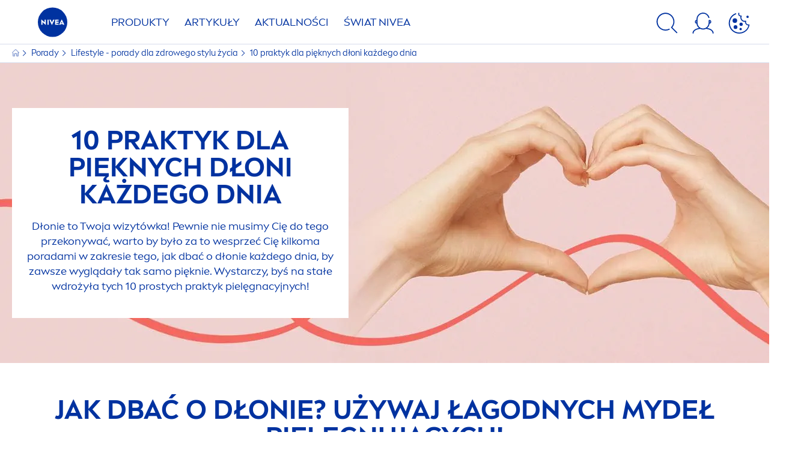

--- FILE ---
content_type: text/html; charset=utf-8
request_url: https://www.nivea.pl/artykuly/lifestyle/10-praktyk-dla-pieknych-dloni-kazdego-dnia
body_size: 98328
content:



<!DOCTYPE html>
<html lang="pl-PL" data-multilang="pl-PL" dir="ltr">
<!--   
                  server:   prd-niv-cd-us 
                  instance: LIVE.CD
                  site:     NiveaX_Poland 
                  language: pl-PL 
                  id:       {FAEF7AE7-50D8-4EC7-8633-3A0805B0DD4D}
                  template: Content Page
                  version:  2
                -->
<!-- NIVX -->
<head>
    <meta name="viewport" content="width=device-width, initial-scale=1.0,maximum-scale=5">
    <meta charset="UTF-8">
    
	<link rel="preconnect" href="https://www.googletagmanager.com"/>
	<link rel="preconnect" href="https://www.google-analytics.com"/>
	<link rel="preconnect" href="https://img.nivea.com"/>
	<link rel="preconnect" href="https://stats.g.doubleclick.net"/>
	<link rel="preconnect" href="https://googleads.g.doubleclick.net"/>
	<link rel="preconnect" href="https://track.adform.net"/>
	<link rel="preconnect" href="https://www.facebook.com"/>
	<link rel="preconnect" href="https://connect.facebook.net"/>
	<link rel="preconnect" href="https://s2.adform.net"/>
	<link rel="preconnect" href="https://delivery.consentmanager.net"/>
	<link rel="preconnect" href="https://cdn.consentmanager.net"/>

    
    <script type="text/javascript" data-cmp-ab="1">window.cmp_customlanguages = [{"l":"DE-AT","i":"at","r":0,"t":""},{"l":"FR-BE","i":"be","r":0,"t":"FR"},{"l":"NL-BE","i":"be","r":0,"t":"NL"},{"l":"EN-GB","i":"gb","r":0,"t":"EN"},{"l":"FR-CH","i":"ch","r":0,"t":"FR-ch"},{"l":"DE-CH","i":"ch","r":0,"t":"DE"},{"l":"EN-IE","i":"ir","r":0,"t":"EN"},{"l":"DE-SW","i":"de","r":0,"t":"DE"},{"l":"DE-DE","i":"de","r":0,"t":"DE"},{"l":"TH-TH","i":"th","r":0,"t":"TH"},{"l":"PT-BR","i":"br","r":0,"t":"PT"},{"l":"EN-SW","i":"en","r":0,"t":"EN"},{"l":"DE-APP","i":"de","r":0,"t":"DE-app"},{"l":"EN-AU","i":"au","r":0,"t":"EN"},{"l":"ID-ID","i":"id","r":0,"t":"ID"}];</script>
<script type="text/javascript" data-cmp-ab="1" src="https://cdn.consentmanager.net/delivery/autoblocking/e82336c7e834.js" data-cmp-host="d.delivery.consentmanager.net" data-cmp-cdn="cdn.consentmanager.net" data-cmp-codesrc="1"></script>
<script type="application/json" data-offline-banner>{"Icon":"\u003csvg xmlns=\"http://www.w3.org/2000/svg\"  viewBox=\"0 0 32 32\"\u003e\u003cpath d=\"M16.053,32A16,16,0,0,1,9.8,1.282a.8.8,0,1,1,.628,1.471A14.43,14.43,0,1,0,14.667,1.67.8.8,0,1,1,14.51.078a16,16,0,0,1,3.15,31.844h0A16.008,16.008,0,0,1,16.053,32Z\"/\u003e\u003cpath d=\"M14.736,9.478a1.373,1.373,0,1,1,0,.02Zm2.424,3.207v11.2H15.025v-11.2Z\"/\u003e\u003c/svg\u003e","Text":"Ups, wygląda na to, że wystąpił błąd w połączeniu z serwerem po naszej stronie. Niekt\u0026oacute;re funkcje na stronie nie są obecnie dostępne."}</script>

    
    
    
    <style id='above-theme'>:root{--AccordionPlusMinusButtonColor:var(--BaseInteractionColor);--AccordionSeparatorColor:#D6DCEC;--ActionLinkDefaultColor:var(--BaseInteractionColor);--ActionLinkHoverColor:var(--BaseLinkFontColorHover);--AnchorBackgroundActiveColor:var(--SecondaryBackgroundColor);--AnchorBorderColor:var(--SecondaryBackgroundColor);--AnchorBorderRadiusFirstChild:18px 0 0 18px;--AnchorBorderRadiusLastChild:0 18px 18px 0;--AnchorFontActiveColor:var(--BaseInteractionColor);--AnchorFontColor:var(--BaseFontColor);--BadgeBackgroundColor:#FF009A;--BaseBackgroundColor:var(--BaseFontColor);--BaseFontColor:#0032a0;--BaseInteractionColor:#0F60FF;--BaseLinkFontColor:var(--BaseInteractionColor);--BaseLinkFontColorHover:#92B7FF;--BenefitBulletsColor:var(--BaseFontColor);--BenefitsBackgroundColor:var(--ThirdBackgroundColor);--BrandBoldCopyFontFamilyType:NIVEABrandType-Bold;--BrandBorderRadius:12px;--BrandButtonFontFamilyType:NIVEABrandType-ExtraBold;--BrandCopyFontFamilyType:NIVEABrandType-Regular;--BrandExtraBoldFontFamilyType:NIVEABrandType-Bold;--BrandHeadlinesFontFamilyType:NIVEABrandType-Bold;--BrandLinkColor:var(--BaseInteractionColor);--BrandLinkColorHover:var(--BaseLinkFontColorHover);--BrandTemplateBackgroundColor:var(--SecondaryBackgroundColor);--BreadcrumbFontColor:var(--BaseFontColor);--BurgerArrowColor:#FFF;--BurgerBorderColor:#FFF;--BurgerFontColor:#FFF;--BurgerHeaderBackgroundColor:rgba(255,255,255,0.99);--BurgerHeaderIconColor:var(--BaseFontColor);--BurgerHeaderScrollBackgroundColor:rgb(255, 255, 255);--BurgerHeaderTopBackgroundColor:linear-gradient(0deg, rgba(255,255,255,0.33) 0%, rgba(255,255,255,1) 100%);;--BurgerInnerIconColor:#FFF;--BurgerMainBackgroundColor:rgba(0,50,160,0.95);--BurgerSecondaryBackgroundColor:rgba(0,50,160,0.95);--BurgerTeaserBackgroundColor:#FFF;--BurgerTeaserFontColor:var(--BaseFontColor);--ButtonBackgroundColor:var(--BaseInteractionColor);--ButtonBorderColor:var(--BaseInteractionColor);--ButtonBorderRadius:56px;--ButtonHoverBackgroundColor:#F3F7FF;--ButtonHoverBorderColor:var(--BaseInteractionColor);--ButtonHoverTextColor:var(--BaseInteractionColor);--ButtonSecondaryBorderColor:var(--BaseInteractionColor);--ButtonSecondaryHoverColor:#F3F7FF;--ButtonSecondaryTextColor:var(--BaseInteractionColor);--ContentSelectorActionLinkColorHover:var(--BaseLinkFontColorHover);--ContentSelectorDefaultIconColor:var(--BaseFontColor);--ContentSelectorIconColorHover:var(--BaseLinkFontColorHover);--ContentZoneTextLinkColor:var(--BaseInteractionColor);--ContentZoneTextLinkHoverColor:var(--BaseLinkFontColorHover);--CookieBannerDividerColor:#d6dcec;--CookieBannerLinkColor:var(--BaseInteractionColor);--DesktopFlyoutBackgroundColor:rgba(0,50,160,0.90);--DesktopFlyoutLinkColorHover:var(--BaseLinkFontColorHover);--DisabledColor:#F5F5F5;--ErrorColor:#E21010;--EshopProductInfoPromotionColor:#fe9119;--EshopProductOldPriceColor:#999;--EshopProductPricePerUnitColor:#999;--ExpanderColor:var(--BaseInteractionColor);--ExternalContentBlockBackgroundColor:#E5EAF5;--FilterBarCategoryBackgroundColor:#ffffff;--FilterBarCategoryItemBackgroundColorHover:var(--BaseLinkFontColorHover);--FilterBarCategoryItemBorderColor:var(--BaseInteractionColor);--FilterBarCategoryItemBorderColorHover:var(--BaseLinkFontColorHover);--FilterBarCategoryItemBorderRadius:32px;--FilterBarCategoryItemCountFontColor:var(--BaseLinkFontColorHover);--FilterBarCategoryItemCountFontHoverColor:#ffffff;--FilterBarCategoryItemFontColor:var(--BaseInteractionColor);--FilterBarCategoryItemFontColorHover:#ffffff;--FilterBarMainBackgroundColor:var(--BaseInteractionColor);--FilterBarMainFontColor:#ffffff;--FilterBorderColor:#d6dcec;--FilterCheckBoxActiveBackgroundColor:var(--BaseInteractionColor);--FilterCheckBoxBackgroundColor:var(--ThirdBackgroundColor);--FilterDropdownBackgroundColor:var(--SecondaryBackgroundColor);--FilterDropdownFontColor:var(--BaseInteractionColor);--FilterResultsCountColor:var(--BaseLinkFontColorHover);--FilterSubtitleTextColor:var(--BaseLinkFontColorHover);--FilterTitleTextColor:var(--BaseInteractionColor);--FooterBackgroundColor:var(--BaseBackgroundColor);--FooterBrandIconColor:var(--BaseFontColor);--FooterCopyColor:#ffffff;--FooterCopyColorHover:#F3F7FF;--FooterCopyrightBackgroundColor:#ffffff;--FooterCopyrightTextColor:var(--BaseFontColor);--FooterDividerLinesColor:#e5eaf5;--FooterHeadlineColor:#ffffff;--FooterSocialIconColor:#ffffff;--FooterSocialIconColorHover:#F3F7FF;--FormBubbleCheckedBackgroundColor:rgba(15,96,255,0.8);--FormBubbleTextColor:var(--BaseInteractionColor);--FormBubbleTextHoverColor:var(--BaseLinkFontColorHover);--FormCheckBoxCheckedBackgroundColor:var(--BaseInteractionColor);--FormCheckBoxTransitionBackgroundColor:#B8E986;--FormInputFieldBackgroundColor:#f5f5f5;--FormInputFieldBorderColor:var(--BaseInteractionColor);--FormInputFieldLabelColor:var(--BaseFontColor);--FormInputFieldTextColor:var(--BaseInteractionColor);--FormMultistepButtonBackgroundColor:var(--BaseInteractionColor);--FormMultistepLeftButtonBackgroundColor:#ffffff;--FormMultistepLeftButtonHoverBackgroundColor:#ffffff;--FormMultistepLeftButtonHoverIconColor:var(--BaseLinkFontColorHover);--FormMultistepLeftButtonIconColor:var(--BaseInteractionColor);--FormMultistepRightButtonBackgroundColor:var(--BaseInteractionColor);--FormMultistepRightButtonHoverBackgroundColor:var(--BaseLinkFontColorHover);--FormMultistepRightButtonHoverIconColor:#ffffff;--FormMultistepRightButtonIconColor:#ffffff;--FormProgressBarBackgroundColor:#d6dcec;--FormRatingStarCheckedColor:#FE9119;--FormRatingStarCheckedHoverColor:#F8B530;--FormRatingStarUncheckedColor:#F5F5F5;--FormRevealPasswordEyeColor:var(--BaseInteractionColor);--FormScrollBarBackgroundColor:var(--ThirdBackgroundColor);--FormScrollBarThumbColor:var(--BaseInteractionColor);--FormSelectBoxListItemColor:var(--BaseInteractionColor);--FormSelectBoxListItemHoverBackgroundColor:var(--SecondaryBackgroundColor);--FormSelectBoxTopLevelTextColor:var(--BaseInteractionColor);--FormToggleActiveColor:var(--BaseInteractionColor);--FormUploadBrowseBorderColor:var(--BaseInteractionColor);--FormUploadBrowseTextColor:var(--BaseInteractionColor);--FormUploadLabelColor:var(--BaseInteractionColor);--FormValidationErrorBackgroundColor:#FFD3D4;--FormValidationErrorTextColor:var(--ErrorColor);--GeneralTeaserContentBackgroundColor:#ffffff;--HotspotBackgroundGradient:rgba(255,255,255,0.90);--MarketingSliderBackgroundColor:var(--SecondaryBackgroundColor);--MobileNavBottomBarIconColor:var(--BaseInteractionColor);--MobileNavButtonBackgroundColor:var(--BaseInteractionColor);--MobileNavIconColor:#ffffff;--MobileNavInnerCircleBackgroundColor:var(--BaseFontColor);--MobileNavOuterCircleBackgroundColor:var(--BaseFontColor);--MobileNavScrollbarButtonColor:var(--BaseInteractionColor);--MobileNavScrollbarColor:#ffffff;--NavigationFlyoutLinkColor:#ffffff;--NavigationIconColor:var(--BaseFontColor);--NewsletterButtonBackgroundColor:transparent;--NewsletterButtonBackgroundHoverColor:#ffffff;--NewsletterButtonBorderColor:#ffffff;--NewsletterButtonBorderHoverColor:#ffffff;--NewsletterButtonTextColor:#ffffff;--NewsletterButtonTextHoverColor:var(--BaseInteractionColor);--NewsletterFontColor:#ffffff;--PaginationBulletsPrimaryColor:var(--BaseInteractionColor);--PaginationBulletsSecondaryColor:var(--BaseLinkFontColorHover);--PdpStageBackgroundDesktop:var(--SecondaryBackgroundColor);--PdpStageBackgroundMobile:var(--SecondaryBackgroundColor);--PromotionBannerDefaultBackgroundColor:#8397c6;--PromotionBannerDefaultButtonBackgroundColor:var(--BaseInteractionColor);--PromotionBannerDefaultButtonTextAndBorderColor:#ffffff;--PromotionBannerSalesBackgroundColor:#8397c6;--PromotionBannerSustainabilityBackgroundColor:#8397c6;--QuicklinksBackgroundColor:var(--SecondaryBackgroundColor);--QuicklinksLinkBackgroundColor:#FFFFFF;--QuicklinksLinkFontColor:var(--BaseInteractionColor);--QuicklinksLinkFontColorHover:var(--BaseLinkFontColorHover);--SecondaryBackgroundColor:#EBF1FD;--SecondaryFontColor:#ffffff;--SecondaryGradientBackgroundColor:linear-gradient(135deg,#3159B1,#3159B1);--SecondaryHighlightColor:#64A70B;--SecondaryHighlightColorHover:#64A70B;--SecondaryLinkFontColor:#ffffff;--SecondaryLinkFontColorHover:var(--BaseLinkFontColorHover);--SelectedFilterBackground:var(--BaseInteractionColor);--SelectedFiltersCloseBackgroundColor:var(--BaseLinkFontColorHover);--SeparatorLineColor:#d6dcec;--ServiceLayerCloseColor:var(--BaseInteractionColor);--SiteChooserBodyCopyFontColor:#fff;--SiteChooserBrandIconColor:#0032a0;--SiteChooserCountriesColor:#ffffff;--SiteChooserFooterBackgroundColor:#0032a0;--SiteChooserFooterBrandIconColor:#ffffff;--SiteChooserFooterCopyrightColor:#6e85bc;--SiteChooserFooterLinksColor:#ffffff;--SiteChooserHeadlineFontColor:#ffffff;--SiteChooserRegionTitleColor:#ffffff;--SiteChooserSublineFontColor:#ffffff;--SkipLinkFontColor:var(--BaseInteractionColor);--SliderbarPrimaryColor:var(--BaseInteractionColor);--SliderbarSecondaryColor:var(--ThirdBackgroundColor);--StandardTeaserSliderBackground:var(--SecondaryBackgroundColor);--TabTitleColor:var(--BaseFontColor);--ThirdBackgroundColor:#F5F8FE;--TooltipBoxColor:var(--SecondaryBackgroundColor);--TooltipHoverIconColor:var(--BaseLinkFontColorHover);--TooltipIconColor:var(--BaseInteractionColor);--TrustBackgroundColor:var(--SecondaryBackgroundColor);--TrustCircleBackgroundColor:var(--BaseFontColor);--TrustCircleBorderColor:var(--BaseFontColor);--TrustCircleTextColor:#ffffff}</style><style id='above'>a{background-color:transparent;text-decoration:none}ol,ul{margin:0;padding:0}abbr[title]{border-bottom:none;text-decoration:underline;-webkit-text-decoration:underline dotted;text-decoration:underline dotted}b,strong{font-family:var(--BrandBoldCopyFontFamilyType);font-weight:400}p:blank,p:empty{display:none;margin:0}em{font-style:italic}code,kbd,samp{font-family:monospace,monospace;font-size:1em}small{font-size:80%}sub,sup{font-size:75%;line-height:0;position:relative;vertical-align:baseline}sub{bottom:-.25em}sup{top:-.5em}img{border-style:none}button,input,optgroup,select,textarea{font-family:inherit;font-size:100%;line-height:1.15;margin:0}button,input{overflow:visible}button,select{text-transform:none}[type=button],[type=reset],[type=submit],button{-webkit-appearance:button}[type=button]::-moz-focus-inner,[type=reset]::-moz-focus-inner,[type=submit]::-moz-focus-inner,button::-moz-focus-inner{border-style:none;padding:0}[type=button]:-moz-focusring,[type=reset]:-moz-focusring,[type=submit]:-moz-focusring,button:-moz-focusring{outline:1px dotted ButtonText}a,button{outline:none}fieldset{padding:.35em .75em .625em}legend{box-sizing:border-box;color:inherit;display:table;max-width:100%;padding:0}li{list-style-type:none}progress{-webkit-appearance:none;-moz-appearance:none;appearance:none;vertical-align:baseline}textarea{overflow:auto}[type=checkbox],[type=radio]{box-sizing:border-box;padding:0}[type=number]::-webkit-inner-spin-button,[type=number]::-webkit-outer-spin-button{height:auto}[type=search]{-webkit-appearance:textfield;outline-offset:-2px}[type=search]::-webkit-search-decoration{-webkit-appearance:none}::-webkit-file-upload-button{-webkit-appearance:button;font:inherit}details{display:block}summary{display:list-item}template{display:none}[hidden]{display:none!important}table{word-break:normal}.remove-padding-horizontally{padding-left:0;padding-right:0}.nx-u-arrow-down,.nx-u-arrow-left,.nx-u-arrow-right,.nx-u-arrow-up{color:inherit;display:flex;height:6px;position:relative;width:6px}.nx-u-arrow-down:before,.nx-u-arrow-left:before,.nx-u-arrow-right:before,.nx-u-arrow-up:before{content:"";display:inline-block;height:6px;position:absolute;width:6px}.nx-u-arrow-down:before,.nx-u-arrow-up:before{border-right:2px solid transparent;border-top:2px solid transparent;border-color:inherit;transition:transform .5s}.nx-u-arrow-left:before,.nx-u-arrow-right:before{border-right:2px solid transparent;border-top:2px solid transparent;border-color:inherit;top:5px}.nx-u-arrow-left--small:before,.nx-u-arrow-right--small:before{border-right:solid transparent;border-color:inherit;border-width:1px;height:5px;width:5px}.nx-u-arrow-down,.nx-u-arrow-up{margin-left:7px}.nx-u-arrow-right:before{right:10px;transform:rotate(45deg)}.nx-u-arrow-right--small{right:8px}.nx-u-arrow-left:before{left:8px;transform:rotate(-135deg)}.nx-u-arrow-up:before{transform:translateY(35%) rotate(-45deg)}.nx-u-arrow-down:before{transform:translateY(-35%) rotate(135deg)}*{-webkit-tap-highlight-color:transparent}[class*=nx-]{box-sizing:border-box}.nx-breadcrumb__container,.nx-u-container,.nx-user-actions-container{box-sizing:border-box;margin-left:auto;margin-right:auto;min-width:320px;padding-left:20px;padding-right:20px;width:100%}@media (min-width:1280px){.nx-breadcrumb__container,.nx-u-container,.nx-user-actions-container{max-width:1280px}}html{color:var(--BaseFontColor);font-family:var(--BrandCopyFontFamilyType),system-ui,-apple-system,BlinkMacSystemFont,"Segoe UI","Roboto","Oxygen","Ubuntu","Cantarell","Fira Sans","Droid Sans","Helvetica Neue",sans-serif;font-size:112.5%;height:100%;line-height:1.45;scroll-behavior:smooth}body,html{width:100%}body{background-color:#fff;display:flex;fill:var(--BaseFontColor);flex-direction:column;-webkit-hyphenate-limit-chars:7 3 4;-webkit-hyphens:auto;margin:0;min-height:100%;padding:0;word-break:break-word;-webkit-hyphenate-limit-lines:2;-webkit-hyphenate-limit-last:always;-moz-hyphenate-limit-chars:7 3 4;-moz-hyphens:auto;-moz-hyphenate-limit-lines:2;-moz-hyphenate-limit-last:always;-ms-hyphenate-limit-chars:7 3 4;-ms-hyphens:auto;-ms-hyphenate-limit-lines:2;-ms-hyphenate-limit-last:always;hyphenate-limit-chars:7 3 4;hyphens:auto;hyphenate-limit-lines:2;hyphenate-limit-last:always}body.nx-pagetype-home-page,body[class*=-category-page],body[class*=-cluster-page],body[class*=-overview-page],body[class*=category-page]{background-color:var(--BrandTemplateBackgroundColor,transparent)}main{align-items:stretch;display:flex;flex-direction:column}.nx-main-inner,main{flex-basis:auto;flex-grow:1;flex-shrink:1}.nx-main-inner{width:100%}footer{flex-shrink:0}.nx-u-gray-background{background-color:#f5f5f5}img{position:relative}img:after{background:#fff;bottom:0;content:"";display:block;left:0;position:absolute;right:0;top:0;z-index:-1}.nx-header-icons .nx-svg,.nx-header-icons .nx-svg-container svg{fill:var(--NavigationIconColor,var(--BaseFontColor));height:35px;width:60px}.nx-link,a{color:var(--BrandLinkColor,var(--BaseLinkFontColor))}.nx-link:hover,a:hover{color:var(--BrandLinkColorHover,var(--BaseLinkFontColorHover))}.cmplazybtn .cmplazybtnlink{align-items:center;background-color:var(--ButtonBackgroundColor,var(--BaseFontColor));background-position:50%;border:1px solid var(--ButtonBackgroundColor,var(--BaseFontColor));border-radius:var(--ButtonBorderRadius,50px);box-sizing:border-box;color:var(--ButtonTextColor,var(--SecondaryFontColor));color:inherit;cursor:pointer;display:flex;font-family:var(--BrandButtonFontFamilyType,var(--BrandBoldCopyFontFamilyType,var(--BrandCopyFontFamilyType))),system-ui,-apple-system,BlinkMacSystemFont,"Segoe UI","Roboto","Oxygen","Ubuntu","Cantarell","Fira Sans","Droid Sans","Helvetica Neue",sans-serif;font-size:.88888889rem;height:55px;hyphens:manual;-webkit-hyphens:initial;-ms-hyphens:initial;hyphens:auto;justify-content:center;line-height:1.16666667rem;line-height:1.11111111rem;margin:4px;max-width:100%;outline:none;overflow:hidden;padding:4px 24px;text-align:center;text-decoration:none;text-decoration:none!important;text-transform:uppercase;transition:background .8s,border .25s,color .25s;vertical-align:top;white-space:normal;width:230px}.cmplazybtn .cmplazybtnlink:active{transition:background 0s,border .25s,color .25s}.cmplazybtn .cmplazybtnlink:active[disabled]{pointer-events:none}.cmplazybtn .cmplazybtnlink:disabled,.cmplazybtn .cmplazybtnlink[disabled]{cursor:not-allowed!important}.cmplazybtn .cmplazybtnlink:focus-visible{outline:2px solid var(--BaseInteractionColor,var(--BaseFontColor));outline-offset:2px}.nx-add-to-cart .nx-tooltip-container,.nx-range-dropdown__list-wrapper,.nx-tooltip__icons{display:none}.nx-u-center-block{margin:auto}.nx-no-hyphens{display:contents;hyphens:none}@media (-ms-high-contrast:active),(-ms-high-contrast:none){body main{display:block}}.nx-font-display-1{font-size:5rem;line-height:100%}.nx-font-display-2{font-size:4rem;line-height:100%}.nx-font-display-3{font-size:3rem;line-height:100%}.nx-font-display-4{font-size:2.5rem;line-height:100%}.nx-font-heading-1{font-size:2rem;line-height:100%}.nx-font-heading-2{font-size:1.55555556rem;line-height:100%}.nx-font-heading-3{font-size:1.22222222rem;line-height:100%}.nx-font-heading-4{font-size:1.11111111rem;line-height:110%}.nx-font-heading-5{font-size:1rem;line-height:120%}.nx-font-heading-6{font-size:.77777778rem;line-height:120%}.nx-font-heading-7{font-size:.66666667rem;line-height:110%}.nx-font-body-1{font-size:1rem;line-height:140%}.nx-font-body-2{font-size:.88888889rem;line-height:140%}.nx-font-body-3{font-size:.77777778rem;line-height:140%}.nx-font-overheader-1{font-size:1.22222222rem;line-height:120%}.nx-font-overheader-2{font-size:1rem;line-height:130%}.nx-font-overheader-3{font-size:.88888889rem;line-height:120%}.nx-font-overheader-4{font-size:.66666667rem;line-height:120%}.nx-font-body-details-1{font-size:.66666667rem;line-height:140%}.nx-font-body-details-2{font-size:.66666667rem;line-height:120%}.nx-font-text-link-large{font-size:1rem;line-height:120%}.nx-font-text-link-medium{font-size:.88888889rem;line-height:120%}.nx-font-text-link-small{font-size:.77777778rem;line-height:115%}.nx-font-button-text-large{font-size:1rem;line-height:120%}.nx-font-button-text-medium{font-size:.88888889rem;line-height:120%}.nx-font-button-text-small{font-size:.66666667rem;line-height:120%}.nx-u-txt--center{text-align:center}.nx-u-txt--left{text-align:left}.nx-u-txt--right{text-align:right}.nx-txt-uppercase{text-transform:uppercase}.nx-txt-lowercase{text-transform:lowercase}.nx-txt--capitalcase{text-transform:capitalize}.nx-txt--case-none{text-transform:none}.nx-font--regular{font-family:var(--BrandCopyFontFamilyType),system-ui,-apple-system,BlinkMacSystemFont,"Segoe UI","Roboto","Oxygen","Ubuntu","Cantarell","Fira Sans","Droid Sans","Helvetica Neue",sans-serif}.nx-font--bold{font-family:var(--BrandBoldCopyFontFamilyType,var(--BrandCopyFontFamilyType)),system-ui,-apple-system,BlinkMacSystemFont,"Segoe UI","Roboto","Oxygen","Ubuntu","Cantarell","Fira Sans","Droid Sans","Helvetica Neue",sans-serif}.nx-font--extrabold{font-family:var(--BrandExtraBoldFontFamilyType,var(--BrandBoldCopyFontFamilyType)),system-ui,-apple-system,BlinkMacSystemFont,"Segoe UI","Roboto","Oxygen","Ubuntu","Cantarell","Fira Sans","Droid Sans","Helvetica Neue",sans-serif}.alpaca-form h1,.alpaca-form h2,.alpaca-form h3,.squarelovin-headline{font-family:var(--BrandBoldCopyFontFamilyType,var(--BrandCopyFontFamilyType)),system-ui,-apple-system,BlinkMacSystemFont,"Segoe UI","Roboto","Oxygen","Ubuntu","Cantarell","Fira Sans","Droid Sans","Helvetica Neue",sans-serif}.nx-btn{background-position:50%;border:1px solid var(--ButtonBackgroundColor,var(--BaseFontColor));color:var(--ButtonTextColor,var(--SecondaryFontColor));cursor:pointer;font-family:var(--BrandButtonFontFamilyType,var(--BrandBoldCopyFontFamilyType,var(--BrandCopyFontFamilyType))),system-ui,-apple-system,BlinkMacSystemFont,"Segoe UI","Roboto","Oxygen","Ubuntu","Cantarell","Fira Sans","Droid Sans","Helvetica Neue",sans-serif;hyphens:manual;-webkit-hyphens:initial;-ms-hyphens:initial;line-height:1.16666667rem;margin:4px;text-decoration:none;transition:background .8s,border .25s,color .25s;vertical-align:top}.nx-btn:active{transition:background 0s,border .25s,color .25s}.nx-btn:active[disabled]{pointer-events:none}.nx-btn:disabled,.nx-btn[disabled]{cursor:not-allowed!important}.nx-btn,.nx-btn--primary,.nx-btn--primary-inverse,.nx-btn--secondary,.nx-btn--secondary-inverse,.nx-btn--tertiary{width:230px}.nx-btn--primary-inverse:focus-visible,.nx-btn--primary:focus-visible,.nx-btn--secondary-inverse:focus-visible,.nx-btn--secondary:focus-visible,.nx-btn--tertiary:focus-visible,.nx-btn:focus-visible{outline:2px solid var(--BaseInteractionColor,var(--BaseFontColor));outline-offset:2px}.nx-btn,.nx-btn--primary{background-color:var(--ButtonBackgroundColor,var(--BaseFontColor))}.nx-btn--disabled{cursor:not-allowed;pointer-events:none}.nx-btn--disabled:before{opacity:.4}.nx-background{position:relative}.nx-background__inner{background:var(--PdpStageBackgroundMobile,var(--SecondaryGradientBackgroundColor));height:290px;left:0;overflow:hidden;position:absolute;top:0;width:100%}.nx-background--full-height-desktop~.nx-product-stage__slider .nx-product__thumb,.nx-background--full-height-mobile~.nx-product-stage__slider .nx-product__thumb{border:0}@media (min-width:320px) and (max-width:767px){.nx-background--full-height-mobile{position:static}.nx-background--full-height-mobile .nx-background__inner{height:100%}}.nx-user-actions--bottom .nx-shariff{min-height:70px}.nx-footer{background:var(--FooterBackgroundColor,var(--BaseBackgroundColor))}.nx-footer .nx-footer-nav a{display:inline-table;margin-right:-3px;padding-bottom:.625em;padding-left:.688em;padding-right:.688em;text-decoration:underline}.nx-footer .nx-footer-nav li{display:inline}.nx-footer .nx-u-container>div{float:left}.nx-footer .nx-social-icons__wrapper-outer svg{fill:var(--FooterSocialIconColor,var(--SecondaryFontColor))}.nx-footer .nx-footer__newsletter,.nx-footer a{color:var(--FooterCopyColor,var(--SecondaryLinkFontColor))}.nx-footer .nx-copyright{background-color:var(--FooterCopyrightBackgroundColor,var(--BaseBackgroundColor));display:flex;width:100%}.nx-footer .nx-footer-nav{padding-top:14px}.nx-footer .nx-newsletter__input-text{margin-bottom:20px}.nx-footer input[type=checkbox]{display:none}.nx-footer-headline{color:var(--FooterHeadlineColor,var(--SecondaryFontColor,#fff))}.nx-hdl-1,.nx-hdl-2,.nx-hdl-3,.nx-hdl-4,.nx-hdl-5,.nx-hdl-6,.nx-hdl-7,h1,h2,h3,h4,h5,h6{color:var(--BrandHeadlinesColor,var(--BaseFontColor));font-weight:400;margin-top:0}.h6,.nx-hdl-6{font-weight:400;margin-top:0}.nx-hdl-1,h1{font-size:1.55555556rem;line-height:1.88888889rem}.nx-hdl-1,.nx-hdl-2,h1{color:var(--BrandHeadlinesColor,var(--BaseFontColor));font-weight:400;margin-top:0}.nx-hdl-2{font-size:1.33333333rem;line-height:1.55555556rem}.nx-hdl-3{font-size:1.11111111rem;line-height:1.33333333rem}.nx-hdl-3,.nx-hdl-4{color:var(--BrandHeadlinesColor,var(--BaseFontColor));font-weight:400;margin-top:0}.nx-hdl-4{font-size:1rem;line-height:1.22222222rem}.nx-hdl-5{font-size:.88888889rem;line-height:1.11111111rem}.nx-hdl-5,.nx-hdl-6,h6{color:var(--BrandHeadlinesColor,var(--BaseFontColor));font-weight:400;margin-top:0}.nx-hdl-6,h6{font-size:.66666667rem;line-height:.88888889rem}.nx-hdl-7{color:var(--BrandHeadlinesColor,var(--BaseFontColor));font-size:1.77777778rem;font-weight:400;line-height:2.11111111rem;margin-top:0}.nx-hdl-8{font-size:3.44444444rem;line-height:3.77777778rem}.nx-sbl-2{font-size:1.33333333rem;line-height:1.55555556rem}.nx-sbl-3{font-size:1.11111111rem;line-height:1.33333333rem}.nx-sbl-4{font-size:1rem;line-height:1.22222222rem}.nx-sbl-5{font-size:.88888889rem;line-height:1.11111111rem}.nx-sbl-6{font-size:.66666667rem;line-height:.88888889rem}.nx-content-zone__text .nx-expander__content p:not(:empty){margin-bottom:8px}.nx-content-zone{display:flex}.nx-content-zone p:empty,.nx-content-zone p:not([class]){margin-bottom:0;margin-top:0}.nx-content-zone__btn{margin-left:auto;margin-right:auto}.nx-btn.nx-content-zone__btn{border-width:1px;display:inline-flex}.nx-content-zone__action-link{display:inline-block}.nx-content-zone__action-link,.nx-content-zone__btn{margin-bottom:24px}.nx-u-image--hidden{left:50%;opacity:0;overflow:hidden;position:absolute;top:50%;transform:translateX(-50%) translateY(-50%);transition:opacity .5s;transition-delay:.1s;visibility:hidden}.nx-u-image-video{position:relative}.nx-u-image-video video{height:100%;left:0;-o-object-fit:cover;object-fit:cover;position:absolute;top:0;width:100%}.nx-video__btn-play{display:none}.nx-video__btn-play--show{display:flex}.nx-content-zone__image .nx-svg-container{bottom:10px;height:32px;position:absolute;right:20px;width:32px}.nx-content-zone-intro__items svg{width:56px}.nx-content-zone-intro--background-image+.nx-content-zone-intro__items{padding-left:16px;padding-right:16px}.nx-content-zone__items>.nx-row{margin-left:0;margin-right:0}.nx-mob-nav__wrapper,.nx-push-notification__outer{bottom:160px;left:0;position:fixed;right:0;z-index:1450}.nx-push-notification__outer{z-index:2400}.nx-mob-nav{height:68px;left:calc(100% - 68px);position:absolute;top:-12px;width:68px}.nx-mob-nav,.nx-mob-nav:before{opacity:0;transition:opacity .3s}.nx-mob-nav:before{background-color:hsla(0,0%,100%,.5);bottom:0;content:"";left:0;right:0;top:0;z-index:-10}.nx-pagetype-home-page .nx-mob-burger-nav--scroll-color-transition{background-color:transparent;min-height:auto;position:fixed;top:0;width:100%;z-index:200}.nx-pagetype-home-page .nx-mob-burger-nav--scroll-color-transition .nx-mob-burger-nav__header{height:56px}.nx-pagetype-home-page .nx-mob-burger-nav--scroll-color-transition .nx-mob-burger-nav__wrapper .nx-u-container{padding-left:10px}.nx-pagetype-home-page .nx-mob-burger-nav--scroll-color-transition .nx-burger-wrapper{border:none}.nx-pagetype-home-page .nx-mob-burger-nav--scroll-color-transition .nx-mob-burger-nav__header__icons__svg{display:flex}.nx-pagetype-home-page .nx-mob-burger-nav--scroll-color-transition .nx-u-container,.nx-pagetype-home-page .nx-mob-burger-nav--scroll-color-transition-scroll .nx-u-container{transition:background .3s ease}.nx-pagetype-home-page .nx-mob-burger-nav--scroll-color-transition .nx-u-container{background:var(--BurgerHeaderTopBackgroundColor,var(--SecondaryBackgroundColor))}.nx-pagetype-home-page .nx-mob-burger-nav--scroll-color-transition-scroll .nx-u-container{background:var(--BurgerHeaderScrollBackgroundColor,var(--BurgerHeaderTopBackgroundColor,var(--SecondaryBackgroundColor)))}.nx-mob-nav__bottom-bar .nx-mob-nav__bottom-bar__icons__svg{visibility:hidden;width:32px}.nx-show-splash-screen .nx-mob-nav{opacity:0;transition:none;z-index:-1}.nx-mob-nav__inner,.nx-mob-nav__inner-flyout{background-color:var(--MobileNavOuterCircleBackgroundColor,var(--BaseFontColor));border-radius:100%;height:610px;left:50%;overflow:hidden;position:absolute;top:50%;transform:translate(-50%,-50%);transform-origin:0 0;visibility:hidden;width:610px}.nx-nav-desktop__wrapper{background:var(--DesktopNavigationBackgroundColor,#fff);display:none;height:73px;padding-top:12px;position:relative;z-index:1310}.nx-nav-desktop__wrapper:after{clear:both;content:"";display:table}.nx-nav-desktop__wrapper .nx-u-container{display:flex;justify-content:space-between;width:100%}.nx-nav-desktop__logo{display:inline-block;fill:var(--DesktopNavigationBrandIconColor,var(--BaseFontColor))}.nx-nav-desktop__logo svg{height:50px;width:135px}.nx-nav-desktop{height:61px;max-width:100%;overflow:auto;padding:0 20px;scrollbar-width:none;transition:height .8s ease;width:100%}.nx-nav-desktop--open .nx-nav-desktop{height:1500px;transition:height .8s ease}.nx-nav-desktop::-webkit-scrollbar{display:none}.nx-nav-first-level{display:inline-block;white-space:nowrap;-ms-overflow-style:none;overflow:auto;scrollbar-width:none}.nx-nav-first-level::-webkit-scrollbar{display:none}.nx-scroll-slider--active .nx-nav-first-level{max-width:100%}.nx-nav-first-level__item{color:var(--NavigationFontColor,var(--BaseFontColor));display:block;display:inline-block;font-family:var(--NavigationFontFamilyType,var(--BrandCopyFontFamilyType)),system-ui,-apple-system,BlinkMacSystemFont,"Segoe UI","Roboto","Oxygen","Ubuntu","Cantarell","Fira Sans","Droid Sans","Helvetica Neue",sans-serif;font-size:1rem;line-height:1.22222222rem;line-height:1;text-transform:uppercase;white-space:nowrap}.nx-nav-desktop__flyout{display:none;white-space:normal}.nx-nav-first-level__link{color:var(--NavigationFontColor,var(--BaseFontColor));display:inline-block;padding:16px 10px 28px}.nx-nav-first-level__link:after{content:attr(title);display:block;font-family:var(--BrandHeadlinesFontFamilyType,var(--BrandBoldCopyFontFamilyType,var(--BrandCopyFontFamilyType))),system-ui,-apple-system,BlinkMacSystemFont,"Segoe UI","Roboto","Oxygen","Ubuntu","Cantarell","Fira Sans","Droid Sans","Helvetica Neue",sans-serif;height:0;overflow:hidden;visibility:hidden}.nx-header-icons{display:flex;height:60px;margin-left:auto;padding-top:9px}.nx-header-icons a:hover svg path{fill:var(--NavigationIconColorHover,var(--BaseLinkFontColorHover))}.nx-header-icon,.nx-header-icons__item{position:relative}.nx-header-icon{cursor:pointer;display:inline-block}.nx-mob-burger-nav__action-items .nx-header-icon,.nx-mob-burger-nav__action-items .nx-header-icons__item{display:inline}.nx-header-icon-lang__text{color:var(--MobileNavIconColor,var(--SecondaryFontColor));font-size:.66666667rem;left:33%;line-height:1rem;overflow:hidden;position:absolute;text-transform:uppercase;transform:translateY(50%)}.nx-header-icon-lang:hover .nx-header-icon-lang__text{color:var(--NavigationIconColorHover,var(--BaseLinkFontColorHover));transition:all .4s}span.nx-nav-desktop__arrow{top:28px}.nx-nav-desktop__scroll{display:none}.nx-scroll-slider--active .nx-nav-desktop__scroll{display:block;height:0;margin:0 -20px;position:relative;top:-69px}.nx-scroll-slider--active .nx-nav-desktop__scroll:after,.nx-scroll-slider--active .nx-nav-desktop__scroll:before{background-color:var(--DesktopNavigationBackgroundColor,#fff);content:"";height:50px;position:absolute;width:40px;z-index:9}.nx-scroll-slider--active .nx-nav-desktop__scroll:after{-webkit-mask-image:linear-gradient(270deg,transparent,#000 20px,#000 calc(100% - 20px),transparent);mask-image:linear-gradient(270deg,transparent,#000 20px,#000 calc(100% - 20px),transparent);right:0}.nx-scroll-slider--active .nx-nav-desktop__scroll:before{left:-3px;-webkit-mask-image:linear-gradient(90deg,transparent,#000 20px,#000 calc(100% - 20px),transparent);mask-image:linear-gradient(90deg,transparent,#000 20px,#000 calc(100% - 20px),transparent)}.nx-user-actions-container{display:none}.nx-product-stage{padding-bottom:40px;position:relative}.nx-product-stage__slider{opacity:0;position:relative}.nx-product-stage__slider .nx-slider{height:390px;margin-bottom:30px;overflow:hidden;position:relative;transition:transform}.nx-product-stage__item{position:relative}.nx-product__phototin{padding-left:20px;padding-right:20px}.nx-product-stage__badge{left:0;position:absolute;top:16px;z-index:1}.nx-product-stage__badge .nx-badge__item:empty{display:none}.nx-product-summary .nx-benefits__list img,.nx-product-summary .nx-benefits__list svg{border:none;border-radius:0;padding:0}.nx-product-summary .nx-pas,.nx-product-summary .nx-user-actions-container{padding-left:0;padding-right:0}.nx-product-summary .nx-pas__product-attributes--text{text-align:left}.nx-product-summary .nx-rating--pdp .nx-rating__total{min-width:unset}.nx-product-summary .nx-add-to-cart{min-height:60px}.nx-product-summary .nx-add-to-cart--prices-loaded{min-height:0}.nx-product-summary .nx-u-container--rating{line-height:0;padding-left:0;padding-right:0}.nx-product-summary .nx-add-to-cart-wrapper,.nx-product-summary .nx-pricing{margin-bottom:18px}.nx-product-summary .nx-original-price{margin-bottom:10px}.nx-add-to-cart~.nx-expand-section{margin-top:16px}.nx-rating__recommended-times{display:inline-block;font-size:.88888889rem;line-height:1.44444444rem;margin:24px 0;width:100%}.nx-product-stage__headline{margin-bottom:0}.nx-pas__button,.nx-pas__navigation{position:relative}.nx-pas__button{background-color:var(--ThirdBackgroundColor,#f5f5f5);border-radius:8px;color:var(--BaseFontColor);display:inline-block;font-size:.77777778rem;line-height:1.38888889rem;padding:1px 28px 1px 8px}.nx-pas__button .nx-icon__nav-arrow{height:20px;position:absolute;right:6px;top:50%;transform:translateY(-50%);width:20px}.nx-pas__button .nx-icon__nav-arrow:after{border:none;border-bottom:2px solid var(--BaseFontColor);border-left:2px solid var(--BaseFontColor);content:"";height:30%;position:absolute;right:0;top:0;transform:rotate(-45deg) translate3d(-80%,-10%,0);transform-origin:center center;width:30%}.nx-pas__button--one-element{padding-right:8px;pointer-events:none}.nx-pas__button--one-element .nx-icon__nav-arrow{display:none}.nx-product-stage__item--video .nx-video{align-items:center;display:flex;height:100%}.nx-slider__flexbox{height:100%;min-width:375px;width:100%}.nx-slider__flexbox .cmplazypreviewmsginner{height:358px;max-height:400px;overflow-y:scroll;padding-bottom:15px!important;padding-top:15px!important}.nx-slider__flexbox .nx-video,.nx-slider__flexbox .nx-video__container{height:inherit}.nx-pdp-two-columns .nx-product-stage{margin-bottom:8px;padding-bottom:8px}.nx-pdp-two-columns .nx-product-stage__item{height:calc(100% - 6px)}.nx-pdp-two-columns .nx-sticky{position:fixed}.nx-pdp-two-columns .nx-endposition{position:absolute}.nx-pdp-two-columns .nx-u-justify-start .nx-pas{align-items:flex-start;text-align:left}.nx-pdp-two-columns .nx-u-justify-end .nx-pas{align-items:flex-end;text-align:right}.nx-pdp-two-columns .nx-u-align-top .nx-pas{justify-content:flex-start}.nx-pdp-two-columns .nx-u-align-center .nx-pas{justify-content:center}.nx-pdp-two-columns .nx-u-align-bottom .nx-pas{justify-content:flex-end}.nx-pdp-two-columns .nx-u-justify-end .nx-pricing{margin-right:16px}.nx-pdp-two-columns+.nx-product-stage__grid{margin-top:1px}.nx-product-info-with-grid .nx-pas{display:flex;flex-flow:column;margin:0;padding:0}.nx-pdp-two-columns .nx-two-columns__half-col.nx-u-justify-start,.nx-pdp-two-columns .nx-u-row .nx-u-justify-start{justify-content:flex-start}.nx-pdp-two-columns .nx-two-columns__half-col.nx-u-justify-start .nx-pas__navigation,.nx-pdp-two-columns .nx-two-columns__half-col.nx-u-justify-start .nx-pas__product-attributes--text,.nx-pdp-two-columns .nx-two-columns__half-col.nx-u-justify-start .nx-product-stage__headline,.nx-pdp-two-columns .nx-u-row .nx-u-justify-start .nx-pas__navigation,.nx-pdp-two-columns .nx-u-row .nx-u-justify-start .nx-pas__product-attributes--text,.nx-pdp-two-columns .nx-u-row .nx-u-justify-start .nx-product-stage__headline{text-align:left}.nx-pdp-two-columns .nx-two-columns__half-col.nx-u-justify-start .product-variation__tags{justify-content:flex-start}.nx-pdp-two-columns .nx-two-columns__half-col.nx-u-justify-end .product-variation__tags{justify-content:flex-end}.nx-pdp-two-columns .nx-two-columns__half-col.nx-u-justify-center .nx-pas,.nx-pdp-two-columns .nx-two-columns__half-col.nx-u-justify-center .nx-product-stage__headline{text-align:center}.nx-pdp-two-columns .nx-two-columns__half-col.nx-u-justify-center .product-variations__inner-scroll{margin-left:auto;margin-right:auto}.nx-pdp-two-columns .nx-two-columns__half-col.nx-u-justify-center .product-variation__tags{justify-content:center}.nx-pdp-two-columns .nx-two-columns__half-col.nx-u-justify-end,.nx-pdp-two-columns .nx-u-row .nx-u-justify-end{justify-content:flex-end}.nx-pdp-two-columns .nx-two-columns__half-col.nx-u-justify-end .nx-pas__navigation,.nx-pdp-two-columns .nx-two-columns__half-col.nx-u-justify-end .nx-pas__product-attributes--text,.nx-pdp-two-columns .nx-two-columns__half-col.nx-u-justify-end .nx-product-stage__headline,.nx-pdp-two-columns .nx-u-row .nx-u-justify-end .nx-pas__navigation,.nx-pdp-two-columns .nx-u-row .nx-u-justify-end .nx-pas__product-attributes--text,.nx-pdp-two-columns .nx-u-row .nx-u-justify-end .nx-product-stage__headline{text-align:right}.nx-pdp-two-columns .nx-two-columns__half-col.nx-u-justify-end .product-variations__inner-scroll,.nx-pdp-two-columns .nx-u-row .nx-u-justify-end .product-variations__inner-scroll{margin-left:auto}.nx-pdp-two-columns .nx-two-columns__half-col.nx-u-align-top,.nx-pdp-two-columns .nx-u-row .nx-u-align-top{align-items:flex-start}.nx-pdp-two-columns .nx-two-columns__half-col.nx-u-align-center,.nx-pdp-two-columns .nx-u-row .nx-u-align-center{align-items:center}.nx-pdp-two-columns .nx-two-columns__half-col.nx-u-align-bottom,.nx-pdp-two-columns .nx-u-row .nx-u-align-bottom{align-items:flex-end}.nx-product__thumb-slider{display:flex;flex-flow:wrap;justify-content:center}.nx-product__thumb--with-slider{left:5px}.nx-product__thumb-slider-wrapper{max-height:80px;max-width:570px;overflow:hidden;transition:max-height .2s ease-in-out}.nx-product__thumb--count{color:var(--BaseFontColor);font-size:1.11111111rem}.nx-thumbnails--expanded .nx-product__thumb--count{display:none}.nx-thumbnails--expanded .nx-product__thumb--icon{display:block}.nx-expander__btn div{height:100%}.nx-thumbnails__with--expander .nx-product__thumb-slider-item{margin:4px}@media (min-width:320px) and (max-width:767px){.nx-pdp-two-columns .nx-product__thumb--with-slider{left:calc(50% + 8px);margin-left:-50vw;margin-right:-50vw;right:50%;width:100vw}}.nx-old-stage-controls,.nx-pas__button--checkbox{display:none}.nx-pas__attributes{height:0;left:0;opacity:0;overflow:hidden;position:absolute;right:0;top:100%;transform:translate3d(0,5px,0);transition:all .3s}.nx-pas__button--checkbox:checked~.nx-pas__attributes{opacity:1;overflow:visible;padding:0;transform:translateZ(0)}.product-variation__tags{display:flex;flex-flow:wrap;gap:8px}.product-variation__tags .product-variation__item{background-color:var(--ThirdBackgroundColor,#f5f5f5);border:1px solid transparent;border-radius:16px;cursor:pointer;padding:4px 16px}.product-variation__tags .product-variation__item--selected{border-color:var(--BaseInteractionColor)}.product-variation__image{align-items:center;display:flex;flex-flow:wrap;min-width:50px;padding-right:4px}.product-variation__image img{width:50px}.product-variation__with-expander{gap:8px;max-height:76px;transition:max-height .3s linear}.product-variation__with-expander,.product-variation__with-slide{display:flex;flex-flow:row wrap;font-size:.77777778rem;line-height:1rem;overflow:hidden}.product-variation__with-expander .product-variation__item,.product-variation__with-slide .product-variation__item{border:1px solid var(--BrandLinkColorHover,#d6dceb);box-sizing:border-box;display:flex;flex-basis:calc(33.33% - 6px);max-width:calc(33.33% - 6px);min-height:62px;padding:4px}.product-variation__with-expander .product-variation__item--selected,.product-variation__with-slide .product-variation__item--selected{border-color:var(--BrandLinkColor,var(--BaseFontColor))}.product-variation__with-expander .product-variation__item:hover .product-variation__image img,.product-variation__with-slide .product-variation__item:hover .product-variation__image img{backface-visibility:hidden;transform:scale3d(1.05,1.05,1) translateZ(0);transition:all .3s cubic-bezier(.23,1,.32,1)}.product-variation__with-expander--small-item-count .product-variation__item,.product-variation__with-slide--small-item-count .product-variation__item{flex-basis:calc(50% - 6px);max-width:calc(50% - 6px)}.product-variation__with-expander .product-variation__description,.product-variation__with-slide .product-variation__description{display:flex;flex-flow:column;justify-content:center}.product-variation__with-expander .product-variation__price,.product-variation__with-slide .product-variation__price{background-color:var(--BaseBackgroundColor);color:var(--SecondaryFontColor);padding:2px 8px}.product-variation__with-expander .nx-action-link,.product-variation__with-slide .nx-action-link{padding-left:0}.product-variation__with-expander .nx-action-link:before,.product-variation__with-slide .nx-action-link:before{margin-right:8px;position:relative;top:-1px}.product-variations{position:relative}.product-variation__with-expander,.product-variation__with-slide{max-width:575px}.product-variation__with-slide .product-variation__item{min-width:176px}.product-variations__inner-scroll{-moz-column-gap:8px;column-gap:8px;display:flex;flex-flow:row;overflow-x:auto}.product-variations__inner-scroll::-webkit-scrollbar{display:none}.nx-product-content-selector__list{display:flex;flex-wrap:wrap;gap:20px;justify-content:center;margin-left:auto;margin-right:auto;max-width:600px}.nx-product-content-selector__link{text-align:center}.nx-product-content-selector__link svg{display:block;fill:var(--ContentSelectorDefaultIconColor,var(--BaseFontColor));height:80px;margin:0 auto;width:auto}.nx-splash-screen{height:100%;left:0;overflow:hidden;position:fixed;top:0;touch-action:none;width:100%;z-index:91000000}.nx-splash-screen .nx-inner{height:188px;left:50%;position:absolute;right:0;text-align:center;top:50%;transform:translate(-50%,-50%)}.nx-splash-screen .nx-inner svg{fill:var(--SplashScreenIconColor,var(--SecondaryFontColor))}.nx-splash-screen .nx-background{background-color:var(--SplashScreenBackgroundColor,var(--BaseBackgroundColor));border-radius:50%;position:fixed;transform-origin:center center;transition:all .5s}.nx-splash-screen svg{border-radius:50%;left:50%;position:absolute;top:50%;transform:translateX(-50%) translateY(-50%);z-index:9100}.nx-hide-splash-screen .nx-splash-screen{opacity:0;touch-action:auto;transition:opacity 0s 2s,z-index 0s 2s;z-index:-1}.nx-hide-splash-screen .nx-splash-screen .nx-background,.nx-hide-splash-screen .nx-splash-screen svg{opacity:0;transform:scale(.1);z-index:-1}@media only screen and (orientation:portrait){.nx-splash-screen .nx-background{height:150vh;left:-47vh;top:-25vh;width:150vh}}@media only screen and (orientation:landscape){.nx-splash-screen .nx-background{height:150vw;left:-25vw;top:-47vw;width:150vw}}@media only screen and (min-device-width:375px) and (max-device-width:812px) and (-webkit-min-device-pixel-ratio:3) and (orientation:portrait){.nx-splash-screen .nx-background{height:150vh;left:-52vh;top:-25vh;width:150vh}}@media only screen and (min-device-width:375px) and (max-device-width:812px) and (-webkit-min-device-pixel-ratio:3) and (orientation:landscape){.nx-splash-screen .nx-background{height:150vw;left:-25vw;top:-52vw;width:150vw}}@media only screen and (min-device-width:768px) and (max-device-width:1024px) and (orientation:portrait) and (-webkit-min-device-pixel-ratio:1){.nx-splash-screen .nx-background{height:150vh;left:-37.5vh;top:-25vh;width:150vh}}div[class*=-teaser] [class*=-teaser__image] img{opacity:1;transition:opacity .5s ease-in-out}div[class*=-teaser] [class*=-teaser__image].nx-lazy .nx-lazy__image,div[class*=-teaser] [class*=-teaser__image].nx-lazy img{height:212px;opacity:0}.nx-general-teaser{width:100%}.nx-general-teaser__image img[data-src]{height:0;padding-top:80%}.nx-content-teaser__image img[data-src]{height:0;padding-top:55.31914894%}.nx-marketing-teaser__image--big picture{display:block}.nx-marketing-teaser__image--big img[data-src]{height:0;padding-top:80%}.nx-filter-navigation{position:relative}.nx-filter-navigation__level{height:74px;opacity:0;overflow:hidden;position:absolute;top:0;visibility:hidden}.nx-filter-navigation__level--display-all,.nx-filter-navigation__level--display-icons{height:auto}.nx-filter-navigation__level--display-all .nx-filter-navigation__list,.nx-filter-navigation__level--display-icons .nx-filter-navigation__list{height:auto;mask-image:none;-webkit-mask-image:none;padding-left:0;padding-right:0}.nx-filter-navigation__level--display-all .nx-filter-navigation__list{flex-wrap:wrap;justify-content:flex-start}.nx-filter-navigation__level--display-all .nx-filter-navigation__item,.nx-filter-navigation__level--display-all .nx-filter-navigation__item--all{margin-bottom:4px;margin-top:4px}.nx-filter-navigation__level--display-icons .nx-filter-navigation__list{align-content:space-around;align-items:center;display:inline-flex;justify-content:flex-start}.nx-filter-navigation__level--display-icons .nx-filter-navigation__item,.nx-filter-navigation__level--display-icons .nx-filter-navigation__item--all{height:80px;padding-left:24px;padding-right:24px}.nx-filter-navigation__level--display-icons .nx-filter-navigation__item--all:has(.nx-filter-navigation__back-btn){padding-left:8px}.nx-filter-navigation__level--display-icons .nx-filter-navigation__item{display:inline-flex;height:100%;justify-content:center;min-height:80px;min-width:-moz-fit-content;min-width:fit-content}.nx-filter-navigation__level--display-icons .nx-filter-navigation__item.nx-filter-navigation__item--all .nx-filter-navigation__item-content{flex-direction:row}.nx-filter-navigation__level--display-icons .nx-filter-navigation__item-content{align-items:center;display:flex;flex-direction:column}.nx-filter-navigation__level--display-icons .nx-filter-navigation__item-content img,.nx-filter-navigation__level--display-icons .nx-filter-navigation__item-content svg{align-self:center;max-height:40px;max-width:40px;padding-bottom:4px}.nx-filter-navigation__level--display-icons .nx-filter-navigation__item-content svg{fill:var(--FilterBarCategoryItemFontColor,var(--BaseFontColor))}.nx-filter-navigation__level--display-icons .nx-filter-navigation__item--all .nx-filter-navigation__item-content svg,.nx-filter-navigation__level--display-icons .nx-filter-navigation__item.nx-active .nx-filter-navigation__item-content svg{fill:var(--FilterBarMainFontColor,var(--BaseFontColor))}.nx-filter-navigation__level--last{pointer-events:all!important}.nx-filter-navigation__level--prime{background-color:var(--FilterBarBackgroundColor,#fff);position:relative}.nx-filter-navigation__level--active{opacity:1;overflow:visible;visibility:visible}.nx-filter-navigation__scrollbar{overflow:hidden}.nx-filter-navigation__list,.nx-teasers-tagfilter__list{display:inline-flex;height:74px;line-height:1;overflow:auto;padding:16px 20px;white-space:nowrap}.nx-scroll-slider--active .nx-filter-navigation__list,.nx-scroll-slider--active .nx-teasers-tagfilter__list{max-width:100%}.nx-filter-navigation__arrow,.nx-nav-desktop__arrow,.nx-teasers-tagfilter-bar__arrow{display:none;fill:var(--BaseInteractionColor,var(--BaseFontColor));position:absolute;top:50%;transform:translateY(-50%);width:32px;z-index:99}.nx-filter-navigation__arrow--right,.nx-nav-desktop__arrow--right,.nx-teasers-tagfilter-bar__arrow--right{right:-8px}.nx-filter-navigation__arrow--left,.nx-nav-desktop__arrow--left,.nx-teasers-tagfilter-bar__arrow--left{left:-8px}.nx-scroll-slider--active .nx-filter-navigation__arrow,.nx-scroll-slider--active .nx-nav-desktop__arrow,.nx-scroll-slider--active .nx-teasers-tagfilter-bar__arrow{display:block}.nx-filter-navigation__arrow.nx-arrow--hidden,.nx-nav-desktop__arrow.nx-arrow--hidden,.nx-teasers-tagfilter-bar__arrow.nx-arrow--hidden{opacity:0}.nx-filter-navigation__arrow--right svg,.nx-nav-desktop__arrow--right svg,.nx-teasers-tagfilter-bar__arrow--right svg{transform:rotate(180deg)}.nx-filter-navigation__arrow--left svg,.nx-nav-desktop__arrow--left svg,.nx-teasers-tagfilter-bar__arrow--left svg{transform:rotate(0deg)}.nx-filter-navigation__item,.nx-filter-navigation__item--all{align-items:center;border-radius:var(--FilterBarCategoryItemBorderRadius,5px);cursor:pointer;display:inline-flex;flex-wrap:nowrap;padding:8px 16px;transition:all .2s ease}.nx-filter-navigation__item,.nx-filter-navigation__item--all.nx-back-btn--disabled{background:var(--FilterBarCategoryItemBackgroundColor,transparent);border:1px solid var(--FilterBarCategoryItemBorderColor,var(--BaseFontColor));color:var(--FilterBarCategoryItemFontColor,var(--BaseFontColor))}.nx-filter-navigation__item--all.nx-back-btn--disabled svg{fill:var(--FilterBarCategoryItemFontColor,var(--BaseFontColor))!important}.nx-filter-navigation__item,.nx-filter-navigation__item--all{margin-right:8px}.nx-filter-navigation__item--all:not(.nx-back-btn--disabled){background:var(--FilterBarMainBackgroundColor,var(--BaseBackgroundColor));border:1px solid var(--FilterBarMainBackgroundColor,var(--BaseBackgroundColor));color:var(--FilterBarMainFontColor,var(--SecondaryFontColor))}.nx-filter-navigation__item--all:not(.nx-back-btn--disabled) .nx-filter-navigation__back-btn svg{fill:var(--FilterBarMainFontColor,var(--SecondaryFontColor))}.nx-filter-navigation__item--all:not(.nx-back-btn--disabled) .nx-filter-navigation__count{color:var(--FilterBarMainFontColor,var(--SecondaryFontColor))}.nx-filter-navigation__back-btn{display:flex;margin-right:16px}.nx-active-filters__delete-all__icon svg{height:10px;width:10px}.nx-filter-navigation__count{color:var(--FilterBarCategoryItemCountFontColor,var(--FilterBarCategoryItemFontColor,var(--BaseFontColor)));display:inline-block;min-width:20px}.nx-filter-navigation__count:before{content:"("}.nx-filter-navigation__count:after{content:")"}.nx-breadcrumb-wrapper{min-height:30px}.nx-body__breadcrumb{background:var(--DesktopNavigationBackgroundColor,#fff);display:block;max-width:100%;position:relative;width:100%}.nx-breadcrumb.nx-sticky{overflow:hidden}.nx-breadcrumb__container{align-items:center;display:flex;justify-content:space-between}.nx-breadcrumb__list{cursor:pointer;height:200%;margin:0;overflow:auto;padding:0;position:relative;white-space:nowrap;width:100%}.nx-breadcrumb__fade-out{height:30px;overflow:hidden;position:relative;width:100%}li.nx-breadcrumb__item{color:var(--BreadcrumbFontColor,var(--BaseFontColor));display:inline-block;padding-right:2px}li.nx-breadcrumb__item:after{border-right:1px solid var(--BreadcrumbFontColor,var(--BaseFontColor));border-top:1px solid var(--BreadcrumbFontColor,var(--BaseFontColor));content:"";display:inline-block;height:6px;margin-bottom:1px;margin-right:4px;transform:rotate(45deg);width:6px}li.nx-breadcrumb__item:last-child{padding-right:9px}li.nx-breadcrumb__item:last-child:after{display:none}li.nx-breadcrumb__item h1{color:var(--BreadcrumbFontColor,var(--BaseFontColor))}.nx-body__breadcrumb,.nx-body__breadcrumb.nx-breadcrumb--sticky{left:0;position:fixed;right:0;z-index:1000}.nx-breadcrumb--sticky{max-height:0}.nx-breadcrumb__link{color:var(--BreadcrumbFontColor,var(--BaseFontColor));text-decoration:none}.nx-breadcrumb__link .nx-icon-home{fill:none;stroke:var(--BreadcrumbFontColor,var(--BaseFontColor));stroke-linecap:round;stroke-linejoin:round}.nx-breadcrumb__link svg{display:inline-block;height:12px;position:relative;top:1px;width:12px}.nx-back-to-top--hide{display:none;opacity:0}.nx-cookie-policy-popup{background-color:var(--CookieBannerBackgroundColor,#fff);color:var(--BaseFontColor);font-size:.66666667rem;line-height:.88888889rem;opacity:0;pointer-events:none;position:relative;transition:height .5s ease-in-out,top .5s ease-in-out;z-index:1710}.nx-cookie-policy-popup .nx-u-container{padding:20px 18px;text-align:center}.nx-cookie-policy-popup svg{height:24px;margin-bottom:12px;width:24px}.nx-cookie-policy-popup .bdf-cookie-policy-confirmation-required,.nx-cookie-policy-popup .bdf-cookie-policy-first-time{margin-left:auto;margin-right:auto}.bdf-cookie-policy-content a{color:var(--CookieBannerLinkColor,var(--BaseFontColor));text-decoration:underline}.bdf-cookie-policy-content a:hover{color:var(--CookieBannerLinkColor,var(--BaseLinkFontColorHover))}.nx-cookie-policy-popup--show{opacity:1;pointer-events:auto;transition:opacity .6s ease-in-out}.nx-cookie-policy-popup__container{background-color:var(--CookieBannerBackgroundColor,#fff);box-shadow:0 10px 20px 0 rgba(0,0,0,.2);max-height:100%;overflow-y:auto;position:fixed;width:100%}.nx-cookie-policy-popup__container a{color:var(--CookieBannerLinkColor,--BaseLinkFontColor)}.bdf-cookie-policy-first-time{border-bottom:1px solid var(--CookieBannerDividerColor,var(--BaseFontColor));margin-bottom:16px;padding-bottom:16px}.bdf-cookie-policy-confirmation-required,.bdf-cookie-policy-first-time{text-align:left}.nx-btn{border-radius:var(--ButtonBorderRadius,50px);box-sizing:border-box;color:inherit;font-size:.88888889rem;height:55px;hyphens:auto;justify-content:center;line-height:1.11111111rem;max-width:100%;outline:none;overflow:hidden;padding:4px 24px;text-decoration:none!important;text-transform:uppercase;white-space:normal}.bdf-cookie-policy-buttons,.nx-btn{align-items:center;display:flex;text-align:center}.bdf-cookie-policy-buttons{flex-flow:column;margin-top:26px}.nx-cookie-policy-popup__close{cursor:pointer;margin-bottom:22px;position:absolute;right:26px;top:25px}.nx-cookie-policy-popup__close svg{height:18px;width:18px}@media (min-width:768px){.nx-cookie-policy-popup .nx-u-container{padding:22px 14px}.nx-cookie-policy-popup svg{margin-bottom:24px}.nx-cookie-policy-popup__close{right:35px;top:30px}}@media (min-width:1024px){.nx-cookie-policy-popup svg{height:32px;margin-bottom:22px;width:32px}.nx-cookie-policy-popup__close{right:5px}.nx-cookie-policy-popup__close svg{height:18px;width:18px}}.nx-sort-filters__wrapper{display:flex;justify-content:space-between}.nx-sort-filters__wrapper svg{fill:var(--BaseInteractionColor,var(--BaseFontColor))}.nx-filter-button,.nx-sort-button{border-bottom:1px solid #fff;border-top:1px solid #fff;color:var(--BaseInteractionColor,var(--BaseFontColor));cursor:pointer;display:flex;font-size:.88888889rem;line-height:1.11111111rem;max-width:50%;text-transform:uppercase;width:50%}.nx-filter-button--disabled,.nx-sort-button--disabled{color:var(--DisabledColor);pointer-events:none;position:relative}.nx-filter-button--disabled:before,.nx-sort-button--disabled:before{bottom:0;content:"";left:0;position:absolute;right:0;top:0}.nx-filter-button--disabled .nx-filter-button__wrapper svg,.nx-filter-button--disabled .nx-sort-button__wrapper svg,.nx-sort-button--disabled .nx-filter-button__wrapper svg,.nx-sort-button--disabled .nx-sort-button__wrapper svg{fill:var(--DisabledColor)}.nx-filter-button{border-right:1px solid #fff}.nx-sort-button{border-left:1px solid #fff;justify-content:flex-end}.nx-filter-button svg,.nx-filter-button__text,.nx-sort-button svg,.nx-sort-button__text{display:inline-block;vertical-align:middle}.nx-sticky-clone{position:absolute!important;visibility:hidden}.nx-sticky-clone.nx-sticky{position:relative!important}.nx-stage__image--bg{background-image:radial-gradient(at bottom,#fff 20%,#bcc7e2 100%)}.nx-stage{position:relative}.nx-rounded-borders .nx-stage__podium,.nx-rounded-borders .nx-story-stage__podium{border-radius:var(--BrandBorderRadius)}.nx-stage__link{display:block;outline:none!important;text-decoration:none}.nx-stage__image{line-height:0;position:relative}.nx-stage__image img{display:block;width:100%}.nx-stage__image__single-item video{height:100%;left:0;-o-object-fit:cover;object-fit:cover;position:absolute;top:0;width:100%}.nx-stage__image:not(.nx-stage__image--compact) img{min-height:80vw}.nx-stage__image--compact img{min-height:36.36364vw}.nx-stage__image--bg{height:448px}.nx-stage__content--inside-mobile{align-items:center;bottom:auto;display:flex;height:calc(100% - 40px);position:absolute;top:50%;transform:translateY(-50%)}.nx-stage__content--inside-mobile .nx-podium_mobile--center{margin:0;max-height:100%;overflow:hidden;width:100%}.nx-podium{background:var(--PodiumBackgroundMobile,#fff)}.nx-podium-container{min-height:32px}.nx-stage__podium{margin:-20px auto 24px;padding:24px 24px 32px;position:relative;width:100%;z-index:100}.nx-stage__image--no-image,.nx-stage__podium--no-image{margin-bottom:8px;margin-top:8px}.nx-podium__hdl{color:var(--PodiumHeadlineColorMobile,var(--BaseFontColor))}.nx-btn.nx-podium__btn{background:var(--CTAButtonBackgroundColor,var(--PodiumButtonBackgroundColorMobile,var(--BaseFontColor)));border:1px solid var(--CTAButtonBorderColor,var(--PodiumButtonBorderColorMobile,var(--BaseFontColor)));color:var(--CTAButtonTextColor,var(--PodiumButtonTextColorMobile,var(--SecondaryFontColor)));display:inline-block}.nx-loyalty-stage__wrapper{display:flex;justify-content:center;left:50%;position:absolute;top:50%;top:45%;transform:translateX(-50%) translateY(-50%)}.nx-loyalty-stage__wrapper svg{fill:var(--SecondaryFontColor);height:195px;width:165px}.nx-loyalty-stage__inner{position:relative;width:100%}.nx-loyalty-stage__points{position:absolute;right:0}.nx-loyalty-stage__points p,.nx-loyalty-stage__points span{color:var(--SecondaryFontColor)}.nx-loyalty-stage__points svg{height:164px;width:164px}.nx-loyalty-stage__points div{align-items:center;display:flex;flex-direction:column;height:100%;justify-content:space-evenly}.nx-podium__cpy{color:var(--PodiumCopyColorMobile,var(--BaseFontColor))}.nx-slider__item--stage{display:none}.nx-slider__item--stage:first-of-type{display:block}div.nx-search__input{padding-left:0;padding-right:0}.nx-overlay__content .nx-search:before{display:none}.nx-search__heading{text-align:center}.nx-search__quicklinks{margin-top:40px;padding-left:36px}.nx-search-quicklinks__link{color:var(--BaseFontColor);margin-bottom:10px;padding:0;text-decoration:none;transition:color .2s}.nx-search-quicklinks__link:before{display:inline-block;font-size:.61111111rem;font-weight:900;margin-right:7px;vertical-align:1px}.nx-search-icon,.nx-search-input__icon{cursor:pointer}@media screen and (max-width:374px){div.nx-search__input{padding-left:4px;padding-right:4px}}@media (max-width:767px){.nx-layer__overlay-container{height:auto}.nx-search__input{padding:0 20px}}.nx-search-results{background:var(--ThirdBackgroundColor,#f5f5f5);height:100%;min-height:464px}.nx-search-result-header{padding:40px 10px 64px;position:relative;z-index:2}.nx-search-result-header--gradient{background-color:transparent;background:var(--SecondaryGradientBackgroundColor,linear-gradient(120.93deg,#6e85bc,#eaedf5));background-repeat:no-repeat}.nx-search-results__heading{color:var(--SecondaryFontColor)}.nx-search-results__input{width:100%}.nx-search-input__text{max-width:calc(100% - 100px);padding-left:16px}.nx-search-no-results{margin-top:34px}.nx-search-no-results .nx-action-link,.nx-search-no-results .nx-search-no-results__copy,.nx-search-no-results .nx-search-quicklinks__link,.nx-search-no-results .nx-search-quicklinks__link a,.nx-search-no-results h3{color:var(--SecondaryFontColor)}.nx-search-no-results .nx-hdl-4,.nx-search-no-results .nx-search-no-results__copy,.nx-search-no-results .nx-search-quicklinks{padding-left:24px}.nx-search-no-results__copy{font-style:italic;margin-bottom:32px}@media screen and (max-width:374px){.nx-search-input__submit{padding-left:4px}}.nx-search-no-results,.nx-search-results__input{margin-left:auto;margin-right:auto}.nx-push-notification{transform:scale(0)}.nx-search-input__inner{align-items:center;display:flex;flex-basis:auto;flex-grow:1;flex-shrink:1}.nx-search-input__submit{background:transparent;border:none;flex-basis:auto;flex-grow:0;flex-shrink:0;padding:0;position:absolute;right:0;top:10px}.nx-search-input__text{background-color:transparent;border:none;color:var(--BaseFontColor);flex-basis:auto;flex-grow:1;flex-shrink:1;line-height:1.5;outline:none}.nx-search-input__text::-moz-placeholder{color:var(--FormInputFieldLabelColor,var(--ThirdFontColor));font-size:.88888889rem}.nx-search-input__text::placeholder{color:var(--FormInputFieldLabelColor,var(--ThirdFontColor));font-size:.88888889rem}.nx-search-input-clear__icon{cursor:pointer;flex-basis:auto;flex-grow:0;flex-shrink:0;opacity:0;position:absolute;right:70px;top:10px;transition:opacity .3s}.nx-search-input-clear__icon .circle{fill:#adb9d9}.nx-search-input-clear__icon .cross-line{fill:none;stroke:#f4f4f4;stroke-linecap:round;stroke-width:2px}.alpaca-form .nx-hidden,.alpaca-forms-trap{display:none}.required-text{text-align:center}.nx-item-group-option__image svg,.radio-optionimage svg{height:32px;width:32px}.nx-file-upload__browse-icon{display:block;height:90px;margin-left:auto;margin-right:auto;width:90px}.nx-benefit{float:left;width:100px}.nx-add-to-cart-flag{display:none}.swn-wtb-btn{display:none!important}.nx-wtb-button,.nx-wtb-desktop-button{background:var(--BaseHighlightColor)}.nx-wtb-button svg,.nx-wtb-desktop-button svg{fill:var(--SecondaryFontColor);height:30px;width:30px}.nx-wtb-button svg:hover path,.nx-wtb-desktop-button svg:hover path{fill:var(--SecondaryFontColor)}.nx-wtb-desktop-button:not(.swn-awe-btn-enabled){display:none}.nx-where-to-buy-btn{border:1px solid;border-radius:50%;height:40px;outline:none;padding:7px;width:40px}.nx-where-to-buy-wrapper{margin-right:40px;position:absolute;right:0;top:60%}.nx-where-to-buy-wrapper svg{fill:var(--SecondaryFontColor);height:100%;width:100%}.nx-availability{color:var(--EshopProductAvailabilityColor,var(--BaseFontColor));font-size:.66666667rem;line-height:.88888889rem;margin:4px 0 32px;text-align:center}.nx-availability:before{background:var(--SecondaryHighlightColor);border-radius:50%;content:"";display:inline-block;height:10px;margin-right:4px;width:10px}.nx-availability--left-in-stock:before{background:var(--BaseHighlightColor)}.nx-availability--sold-out:before{background:var(--ErrorColor)}.nx-availability-description{color:var(--EshopProductAvailabilityColor,var(--BaseFontColor));font-size:.66666667rem;line-height:.88888889rem;text-align:center}.nx-promotion-banner__close-icon{cursor:pointer;height:22px;padding-top:10px;position:absolute;right:8px;top:8px;width:22px}.nx-promotion-banner__close-icon:after,.nx-promotion-banner__close-icon:before{content:"";display:block;height:2px;width:100%}.nx-promotion-banner__close-icon:before{margin-bottom:-2px;transform:rotate(45deg)}.nx-promotion-banner__close-icon:after{transform:rotate(-45deg)}.nx-promotion-banner--hidden{display:none}.nx-promotion-banner__inner{align-items:center;display:flex;flex-flow:row nowrap;justify-content:center;padding:14px 20px}.nx-promotion-banner__icon{height:52px;margin-top:15px;width:52px}.nx-promotion-banner__icon svg{fill:var(--SecondaryFontColor)}.nx-promotion-banner--offline-banner .nx-promotion-banner__icon{margin-top:0}.nx-promotion-banner__content{margin:0 12px;text-align:center;width:85%}.nx-pb-content__headline{color:var(--SecondaryFontColor)}.nx-promotion-banner--offline-banner .nx-pb-content__text{margin-bottom:0}.nx-pb-content__button{display:inline-block!important;font-size:.66666667rem!important;height:auto!important;line-height:.77777778rem!important;min-width:140px!important;padding:6px 24px!important;width:auto!important}.nx-pb-content__legal-text{-webkit-line-clamp:2;-webkit-box-orient:vertical;color:var(--SecondaryFontColor);display:-webkit-box;font-size:.61111111rem;margin-bottom:0;overflow:hidden;text-overflow:ellipsis}.nx-pb-content__action-link+.nx-pb-content__legal-text{margin-top:0}.nx-promotion-banner--default{background-color:var(--PromotionBannerDefaultBackgroundColor,var(--SecondaryBackgroundColor));color:var(--SecondaryFontColor)}.nx-promotion-banner--default .nx-pb-content__headline,.nx-promotion-banner--default .nx-pb-content__legal-text,.nx-promotion-banner--default .nx-promotion-banner__content{color:var(--PromotionBannerDefaultTextAndIconColor,var(--SecondaryFontColor))}.nx-promotion-banner--default .nx-btn--primary-inverse{background-color:var(--PromotionBannerDefaultButtonBackgroundColor,var(--SecondaryFontColor));color:var(--PromotionBannerDefaultButtonTextAndBorderColor,var(--BaseFontColor))}.nx-promotion-banner--default .nx-action-link,.nx-promotion-banner--default .nx-pb-content__button--secondary{color:var(--PromotionBannerDefaultLinkColor,var(--SecondaryFontColor))}.nx-promotion-banner--default .nx-promotion-banner__icon svg{fill:var(--PromotionBannerDefaultTextAndIconColor,var(--SecondaryFontColor))}.nx-promotion-banner--default .nx-promotion-banner__close-icon:after,.nx-promotion-banner--default .nx-promotion-banner__close-icon:before{background:var(--PromotionBannerDefaultTextAndIconColor,var(--SecondaryFontColor))}.nx-promotion-banner--sustainability{background-color:var(--PromotionBannerSustainabilityBackgroundColor,var(--SecondaryBackgroundColor));color:var(--SecondaryFontColor)}.nx-promotion-banner--sustainability .nx-pb-content__headline,.nx-promotion-banner--sustainability .nx-pb-content__legal-text,.nx-promotion-banner--sustainability .nx-promotion-banner__content{color:var(--PromotionBannerSustainabilityTextAndIconColor,var(--SecondaryFontColor))}.nx-promotion-banner--sustainability .nx-btn--primary-inverse{background-color:var(--PromotionBannerSustainabilityButtonBackgroundColor,var(--SecondaryFontColor));color:var(--PromotionBannerSustainabilityButtonTextAndBorderColor,var(--BaseFontColor))}.nx-promotion-banner--sustainability .nx-action-link,.nx-promotion-banner--sustainability .nx-pb-content__button--secondary{color:var(--PromotionBannerSustainabilityLinkColor,var(--SecondaryFontColor))}.nx-promotion-banner--sustainability .nx-promotion-banner__icon svg{fill:var(--PromotionBannerSustainabilityTextAndIconColor,var(--SecondaryFontColor))}.nx-promotion-banner--sustainability .nx-promotion-banner__close-icon:after,.nx-promotion-banner--sustainability .nx-promotion-banner__close-icon:before{background:var(--PromotionBannerSustainabilityTextAndIconColor,var(--SecondaryFontColor))}.nx-promotion-banner--sales{background-color:var(--PromotionBannerSalesBackgroundColor,var(--SecondaryBackgroundColor));color:var(--SecondaryFontColor)}.nx-promotion-banner--sales .nx-pb-content__headline,.nx-promotion-banner--sales .nx-pb-content__legal-text,.nx-promotion-banner--sales .nx-promotion-banner__content{color:var(--PromotionBannerSalesTextAndIconColor,var(--SecondaryFontColor))}.nx-promotion-banner--sales .nx-btn--primary-inverse{background-color:var(--PromotionBannerSalesButtonBackgroundColor,var(--SecondaryFontColor));color:var(--PromotionBannerSalesButtonTextAndBorderColor,var(--BaseFontColor))}.nx-promotion-banner--sales .nx-action-link,.nx-promotion-banner--sales .nx-pb-content__button--secondary{color:var(--PromotionBannerSalesLinkColor,var(--SecondaryFontColor))}.nx-promotion-banner--sales .nx-promotion-banner__icon svg{fill:var(--PromotionBannerSalesTextAndIconColor,var(--SecondaryFontColor))}.nx-promotion-banner--sales .nx-promotion-banner__close-icon:after,.nx-promotion-banner--sales .nx-promotion-banner__close-icon:before{background:var(--PromotionBannerSalesTextAndIconColor,var(--SecondaryFontColor))}.nx-promotion-banner--offline-banner{background-color:var(--OfflineBannerBackgroundColor,var(--BaseHighlightColor))}.nx-promotion-banner--offline-banner .nx-promotion-banner__content{color:var(--OfflineBannerTextColor,var(--SecondaryFontColor))}.nx-promotion-banner--offline-banner .nx-promotion-banner__icon svg{fill:var(--OfflineBannerTextColor,var(--SecondaryFontColor))}.nx-range-dropdown{position:relative}.nx-range-dropdown__label{align-items:center;background-color:var(--ThirdBackgroundColor,#f5f5f5);border-radius:8px;color:var(--BaseFontColor);cursor:pointer;display:flex;font-size:.77777778rem;line-height:1.38888889rem;margin:16px 4px 0;padding:1px 16px 1px 8px;position:relative}.nx-range-dropdown--disabled .nx-range-dropdown__label{cursor:not-allowed;opacity:.65}.nx-range-dropdown__list-wrapper{display:none}.nx-story-stage,.nx-story-stage .nx-slider__item{position:relative}.nx-story-stage .tns-nav__wrapper{display:none}.nx-story-stage .tns-inner{margin-top:0!important}.nx-story-stage--cursor-pointer{cursor:pointer}.nx-story-stage .tns-controls{left:50%;transform:translate(-50%,-50%)}.nx-story-stage__item:not(:first-child){display:none}.nx-story-stage__content{left:50%;position:absolute;text-align:left;top:50%;transform:translateX(-50%) translateY(-50%)}.nx-story__podium{background:var(--PodiumBackgroundMobile,transparent);margin-left:auto;margin-right:auto;padding-left:16px;padding-right:16px}.nx-story__podium .nx-story-podium__hdl,.nx-story__podium .nx-story-podium__overline{color:var(--PodiumHeadlineColorMobile,var(--BaseFontColor))}.nx-story-stage__section-link,.nx-story__podium .nx-story-podium__txt,.nx-story__podium .nx-story-stage__action-link{color:var(--PodiumCopyColorMobile,var(--BaseFontColor))}.nx-slider__item.tns-slide-active{z-index:99}.nx-podium__text.nx-u-txt--right .nx-action-link.nx-story-stage__action-link,.nx-podium__text.nx-u-txt--right .nx-story-stage__cta-btn{margin-right:0}.nx-podium__text.nx-u-txt--left .nx-action-link.nx-story-stage__action-link,.nx-podium__text.nx-u-txt--left .nx-story-stage__cta-btn{margin-left:0}.nx-action-link.nx-story-stage__action-link,.nx-story-stage__cta-btn{cursor:pointer;display:block;margin-left:auto;margin-right:auto;width:-moz-fit-content;width:fit-content}.nx-story-stage__section-link{bottom:32px;cursor:pointer;left:50%;position:absolute;transform:translateX(-50%)}.nx-story-stage__content,.nx-story-stage__section-link{opacity:0}.tns-slide-active .nx-story-stage__content,.tns-slide-active .nx-story-stage__section-link{opacity:1}.nx-story-stage__image{min-height:200px}.nx-story-stage__image picture{display:flex}.nx-story-stage__image img{height:var(--StageHeight,calc(100svh - var(--MobileNavigationHeight, 0px) - var(--BreadcrumbHeight, 0px)));max-height:1200px;-o-object-fit:cover;object-fit:cover;width:100%}#photo-tin,.nx-photo-tin-checkbox{opacity:0;visibility:hidden}#photo-tin{min-height:715px}.nx-file-upload{min-height:215px}.nx-rating__total{display:inline-flex;gap:4px;line-height:0}.nx-rating__star-half-icon{display:none}.nx-rating__star{position:relative}.nx-rating__star .nx-rating__star-full-icon{fill:var(--ThirdFontColor,#e0e0e0)}.nx-rating__star .nx-rating__star-full-icon,.nx-rating__star .nx-rating__star-half-icon{height:24px;width:24px}div.nx-star-rating__form .nx-rating__star{cursor:pointer;margin:0 8px;overflow:visible;padding:0}.nx-rating--pdp.nx-u-col-center{display:flex;justify-content:center}.nx-rating--pdp .nx-rating__count{font-size:.88888889rem;line-height:1.44444444rem;margin-left:8px}.nx-rating--pdp .nx-rating__total{gap:8px;min-width:110px}.nx-rating--teaser{margin-top:-10px}.nx-two-columns__half-col.nx-u-justify-start .nx-u-container--rating{display:flex;justify-content:flex-start}.nx-two-columns__half-col.nx-u-justify-center{display:flex;justify-content:center}.nx-two-columns__half-col.nx-u-justify-end .nx-u-container--rating{display:flex;justify-content:flex-end}.nx-two-columns__half-col .nx-u-align-bottom,.nx-two-columns__half-col .nx-u-align-center,.nx-two-columns__half-col .nx-u-align-top{flex-wrap:wrap}.nx-skip-link{border-width:0;clip:rect(1px,1px,1px,1px);height:1px;overflow:hidden;padding:0;position:absolute;white-space:nowrap;width:1px}.nx-skip-link:focus-within{align-items:center;background-color:var(--SkipLinkBackgroundColor,var(--SecondaryBackgroundColor));border-bottom:1px solid var(--SeparatorLineColor,var(--LightColor));color:var(--SkipLinkFontColor,var(--BaseFontColor));display:flex;font-size:.88888889rem;height:auto;outline:none;padding:8px;position:relative;width:auto}.nx-skip-link:focus-within a:focus{color:var(--SkipLinkFontColor,var(--BaseFontColor));text-decoration:none}.nx-skip-link:focus-within:before{border-right:1px solid transparent;border-top:1px solid transparent;border-color:var(--SkipLinkFontColor,var(--BaseFontColor));content:"";display:inline-block;height:6px;margin-right:4px;transform:rotate(45deg);width:6px}.tns-slider script{display:none}.nx-product-stage__slider .tns-inner,.nx-product-zoom .tns-inner,.nx-stage .tns-inner{margin-top:0!important}.nx-product-stage__slider .tns-nav__wrapper,.nx-product-zoom .tns-nav__wrapper,.nx-stage .tns-nav__wrapper{bottom:0;top:auto}.nx-two-columns__half-col .nx-product-stage__slider .nx-controls,.nx-two-columns__half-col .nx-product-zoom .nx-controls,.nx-two-columns__half-col .nx-stage .nx-controls{display:none}.nx-stage .nx-slider{padding-bottom:32px}.nx-stage .tns-ah{transition-duration:1s}.nx-product-stage__slider .nx-controls__btn,.nx-stage__controls .nx-controls__btn{height:73px;opacity:0;padding:8px;position:absolute;top:50%;transform:translateY(-50%);width:73px}.nx-product-stage__slider .nx-controls__btn:after,.nx-stage__controls .nx-controls__btn:after{height:36px;margin:auto;width:36px}.nx-product-stage__slider .nx-controls__btn--prev,.nx-stage__controls .nx-controls__btn--prev{left:20px}.nx-product-stage__slider .nx-controls__btn--next,.nx-stage__controls .nx-controls__btn--next{right:20px}.tns-controls>[data-controls]{font-size:0}.tns-item[tabindex="-1"]{visibility:hidden}.nx-how-to__slider{max-height:200px;overflow:hidden}.nx-how-to__slider.tns-slider{max-height:none;overflow:visible}.nx-how-to-list__item{display:inline-block;min-width:350px}.nx-how-to-list__item.tns-item{min-width:auto}@media (min-width:320px) and (max-width:767px){.nx-category-teaser:not(:first-child),.nx-stage__controls{display:none}}.nx-squarelovin__placeholder{min-height:328px}.nx-tab-header{min-height:28px}.nx-tab-header .nx-scroll-wrapper__inner{text-align:center}.nx-tab-header .nx-tabs-links a.nx-tabs-links__item{margin-right:16px}.nx-tab-header .nx-u-container{padding-left:0;padding-right:0}.nx-mob-burger-nav__header{display:flex;height:64px;justify-content:space-between;padding-bottom:10px;padding-top:10px}.nx-mob-burger-nav__logo{fill:var(--BurgerBrandIconColor)}.nx-mob-burger-nav__logo svg{display:inherit;height:100%;max-width:90px}.nx-burger-icon{height:18px;margin-bottom:5px;margin-top:8px;position:relative;width:24px}.nx-burger-icon span{background:var(--BurgerHeaderIconColor,var(--BaseFontColor));border-radius:9px;display:block;height:2px;left:0;opacity:1;position:absolute;transform:rotate(0deg);transition:.25s ease-in-out;width:100%}.nx-burger-icon span:first-child{top:0}.nx-burger-icon span:nth-child(2),.nx-burger-icon span:nth-child(3){top:8px}.nx-burger-icon span:nth-child(4){top:16px}.nx-mob-burger-nav__header-actions{display:flex;justify-items:center;position:relative}.nx-mob-burger-nav__header__icons{display:flex;justify-items:center}.nx-mob-burger-nav__header__icons__item{align-items:center;display:flex;justify-content:center;position:relative;width:52px}.nx-mob-burger-nav__header__icons__item .nx-shop-cart__icon-amount{right:-4px;top:-4px}.nx-mob-burger-nav__header__icons__svg{width:32px}.nx-mob-burger-nav__header__icons__svg svg path{fill:var(--BurgerHeaderIconColor,var(--BaseFontColor))}.nx-mob-burger-nav__header__icons__link{position:relative}.nx-mob-burger-nav__wrapper{min-height:64px}.nx-mob-burger-nav__wrapper,.nx-mob-burger-nav__wrapper .nx-u-container{background:var(--BurgerHeaderBackgroundColor,var(--SecondaryBackgroundColor))}.nx-mob-burger-nav__wrapper .nx-u-container{padding-right:0;position:fixed;top:0;z-index:1550}.nx-mob-burger-nav__inner{left:100%}.nx-burger-wrapper svg path{fill:var(--BurgerHeaderIconColor,var(--BaseFontColor))}@media (max-width:1024px){.nx-motion-scrolling--up .nx-mob-burger-nav--activated~main .nx-anchor-navigation--sticky{top:97px}.nx-mob-burger-nav--activated~.nx-breadcrumb-wrapper .nx-breadcrumb{position:fixed;top:64px;transition:all .3s ease}.nx-motion-scrolling--down .nx-mob-burger-nav--activated~.nx-breadcrumb-wrapper .nx-breadcrumb{max-height:0;top:32px}}.nx-header-icons__item[data-loyaltypoints]:before,.nx-mob-burger-nav__header__icons__item[data-loyaltypoints]:before,.nx-mob-nav__bottom-bar__icons__item[data-loyaltypoints]:before,.nx-nav-action-menu__item[data-loyaltypoints]:before{align-items:center;background-color:var(--EshopCartIconIndicateNumberBackground,var(--BaseHighlightColor));border-radius:15px;box-sizing:border-box;color:var(--EshopCartIconIndicateNumberColor,var(--SecondaryFontColor));content:attr(data-loyaltypoints) " ";display:flex;font-size:.72222222rem;justify-content:center;left:35px;line-height:.66666667rem;min-height:20px;min-width:20px;padding:2px 4px;position:absolute;top:-6px;white-space:nowrap;z-index:1}.nx-tag-filter-navigation{border-bottom:1px solid var(--FilterBarCategoryBorderColor,var(--SeparatorLineColor,var(--LightColor)));border-top:1px solid var(--FilterBarCategoryBorderColor,var(--SeparatorLineColor,var(--LightColor)));position:relative}.nx-tag-filter-navigation--display-all .nx-filter-navigation__list{overflow:visible}.nx-tag-filter-navigation__item{align-items:center;background:var(--FilterBarCategoryItemBackgroundColor,transparent);border:1px solid var(--FilterBarCategoryItemBorderColor,var(--BaseFontColor));border-radius:var(--FilterBarCategoryItemBorderRadius,5px);color:var(--FilterBarCategoryItemFontColor,var(--BaseFontColor));cursor:pointer;display:inline-flex;justify-content:center;margin-right:8px;padding:8px 10px;transition:all .2s ease;transition:background-color .2s}.nx-tag-filter-navigation__item.nx-active{background:var(--FilterBarMainBackgroundColor,var(--BaseBackgroundColor));border:1px solid var(--FilterBarMainBackgroundColor,var(--BaseBackgroundColor));color:var(--FilterBarMainFontColor,var(--SecondaryFontColor))}.nx-tag-filter-navigation__item--multi-tag{overflow:visible;position:relative}.nx-tag-filter-navigation__item--multi-tag.nx-has-active-subitem{background:var(--FilterBarMainBackgroundColor,var(--BaseBackgroundColor));border:1px solid var(--FilterBarMainBackgroundColor,var(--BaseBackgroundColor))}.nx-tag-filter-navigation__item--multi-tag.nx-has-active-subitem .nx-filter-navigation__text{color:var(--FilterBarMainFontColor,var(--SecondaryFontColor))}.nx-tag-filter-navigation__item--multi-tag.nx-has-active-subitem .nx-filter-navigation__text:after{background-color:var(--FilterBarMainFontColor,var(--SecondaryFontColor))}.nx-tag-filter-navigation__item--multi-tag.nx-has-active-subitem .nx-tag-filter-navigation__item-content svg{fill:var(--FilterBarMainFontColor,var(--SecondaryFontColor))}.nx-tag-filter-navigation__item--multi-tag.nx-has-active-subitem:not(.nx-tag-filter-navigation__item--open) .nx-tag-filter-navigation__item-name{white-space:collapse}.nx-tag-filter-navigation__item--multi-tag .nx-filter-navigation__text{padding-right:28px}.nx-tag-filter-navigation__item--multi-tag .nx-filter-navigation__text:after,.nx-tag-filter-navigation__item--multi-tag .nx-filter-navigation__text:before{font-style:normal;font-variant:normal;font-weight:400;line-height:1;text-transform:none;-webkit-font-smoothing:antialiased;-moz-osx-font-smoothing:grayscale}.nx-tag-filter-navigation__item--multi-tag .nx-filter-navigation__text:after{background-color:var(--FormSelectBoxTopLevelTextColor,var(--BaseFontColor));content:"";display:inline-block;height:36px;-webkit-mask:url("data:image/svg+xml;charset=utf-8,%3Csvg xmlns='http://www.w3.org/2000/svg' viewBox='0 0 32 32'%3E%3Cpath d='M16.035 20.432a.8.8 0 0 1-.569-.237L10.9 15.57a.8.8 0 1 1 1.138-1.125l4 4.048 4-4.048a.8.8 0 1 1 1.138 1.125l-4.571 4.63a.8.8 0 0 1-.57.232'/%3E%3C/svg%3E") no-repeat 50% 50%;mask:url("data:image/svg+xml;charset=utf-8,%3Csvg xmlns='http://www.w3.org/2000/svg' viewBox='0 0 32 32'%3E%3Cpath d='M16.035 20.432a.8.8 0 0 1-.569-.237L10.9 15.57a.8.8 0 1 1 1.138-1.125l4 4.048 4-4.048a.8.8 0 1 1 1.138 1.125l-4.571 4.63a.8.8 0 0 1-.57.232'/%3E%3C/svg%3E") no-repeat 50% 50%;-webkit-mask-size:cover;mask-size:cover;position:absolute;right:8px;top:-2px;transition:all .2s ease;width:36px}.nx-tag-filter-navigation__item--open{border-bottom:0;border-radius:var(--FilterBarCategoryItemBorderRadius,5px) var(--FilterBarCategoryItemBorderRadius,5px) 0 0}.nx-tag-filter-navigation__item--open .nx-filter-navigation-item__container{border-bottom:1px solid}.nx-tag-filter-navigation__item--open .nx-filter-navigation-item__list{max-height:300px;padding-bottom:10px}.nx-tag-filter-navigation__item--open .nx-filter-navigation__text:after{transform:rotate(-180deg);transform-origin:center center}.nx-tag-filter-navigation--display-all,.nx-tag-filter-navigation--display-icons{height:auto}.nx-tag-filter-navigation--display-all .nx-filter-navigation__list,.nx-tag-filter-navigation--display-icons .nx-filter-navigation__list{height:auto;mask-image:none;-webkit-mask-image:none;padding-left:0;padding-right:0}.nx-tag-filter-navigation--display-all .nx-filter-navigation__list{flex-wrap:wrap;justify-content:flex-start}.nx-tag-filter-navigation--display-all .nx-tag-filter-navigation__item{margin-bottom:4px;margin-top:4px}.nx-tag-filter-navigation--display-icons .nx-filter-navigation__list{align-content:space-around;align-items:center;display:inline-flex;justify-content:flex-start}.nx-tag-filter-navigation--display-icons .nx-tag-filter-navigation__item{display:inline-flex;height:100%;justify-content:center;min-height:80px;min-width:-moz-fit-content;min-width:fit-content;padding-left:24px;padding-right:24px}.nx-tag-filter-navigation--display-icons .nx-tag-filter-navigation__item-content{align-items:center;display:flex;flex-direction:column}.nx-tag-filter-navigation--display-icons .nx-tag-filter-navigation__item-content img,.nx-tag-filter-navigation--display-icons .nx-tag-filter-navigation__item-content svg{align-self:center;max-height:40px;max-width:40px;padding-bottom:4px}.nx-tag-filter-navigation--display-icons .nx-tag-filter-navigation__item-content svg{fill:var(--FilterBarCategoryItemFontColor,var(--BaseFontColor))}.nx-tag-filter-navigation--display-icons .nx-tag-filter-navigation__item-content .nx-filter-navigation__text:after{top:19px}.nx-tag-filter-navigation--display-icons .nx-tag-filter-navigation__item.nx-active .nx-tag-filter-navigation__item-content svg{fill:var(--FilterBarMainFontColor,var(--SecondaryFontColor))}.nx-tag-filter-navigation .nx-filter-navigation__scrollbar--open-dropdown{overflow:visible;width:-moz-fit-content;width:fit-content}.nx-tag-filter-navigation .nx-filter-navigation__scrollbar--open-dropdown .nx-filter-navigation__list{mask-image:none;-webkit-mask-image:none;overflow:visible}.nx-tag-filter-navigation .nx-filter-navigation__scrollbar--open-dropdown .nx-filter-navigation__arrow{display:none}.nx-tag-filter-navigation__item--multi-tag .nx-tag-filter-navigation__item-content{min-width:150px;white-space:normal}.nx-filter-navigation-item__container{background:var(--FilterBarCategoryItemBackgroundColor,#fff);border-color:var(--FilterBarCategoryItemBorderColor,var(--BaseFontColor));border-left:1px solid;border-radius:0 0 var(--FilterBarCategoryItemBorderRadius,5px) var(--FilterBarCategoryItemBorderRadius,5px);border-right:1px solid;left:-1px;overflow:hidden;position:absolute;right:-1px;top:100%;z-index:1}.nx-filter-navigation-item__container .nx-tag-filter-navigation-item__sub-item{min-width:-moz-min-content;min-width:min-content;padding-left:8px;padding-right:8px}.nx-filter-navigation-item__container .nx-tag-filter-navigation-item__sub-item.nx-active{background:var(--FilterBarMainBackgroundColor,var(--BaseBackgroundColor));border:1px solid var(--FilterBarMainBackgroundColor,var(--BaseBackgroundColor));color:var(--FilterBarMainFontColor,var(--SecondaryFontColor))}.nx-filter-navigation-item__container .nx-tag-filter-navigation-item__sub-item:last-child{border-radius:0 0 var(--FilterBarCategoryItemBorderRadius,5px) var(--FilterBarCategoryItemBorderRadius,5px)}.nx-filter-navigation-item__list{max-height:0;position:relative;transition:max-height .3s}.nx-filter-navigation-item__list:not(.ps--active-y) .ps__rail-y{display:none}.nx-filter-navigation-item__list.ps--active-y .ps__rail-y{display:block!important}@media (min-width:375px){.nx-search-result-header{padding-left:24px;padding-right:24px}.nx-search-no-results,.nx-search-results__input{width:334px}}@media (min-width:768px){.nx-u-txt--centered-desktop{text-align:center}.nx-u-txt--left-desktop{text-align:left}.nx-u-txt--right-desktop{text-align:right}.nx-background__inner{background:var(--PdpStageBackgroundDesktop,var(--SecondaryGradientBackgroundColor));height:350px}.nx-pdp-two-columns .nx-background--full-height-desktop{position:static}.nx-pdp-two-columns .nx-background--full-height-desktop .nx-background__inner{height:100%}.nx-footer .nx-u-container>div{width:50%}.nx-hdl-1{font-size:1.77777778rem;line-height:2.11111111rem}.nx-hdl-2{font-size:1.44444444rem;line-height:1.77777778rem}.nx-hdl-3{font-size:1.22222222rem;line-height:1.44444444rem}.nx-hdl-8{font-size:3.66666667rem;line-height:4rem}.nx-sbl-2{font-size:1.44444444rem;line-height:1.77777778rem}.nx-sbl-3{font-size:1.22222222rem;line-height:1.44444444rem}.nx-product-stage{margin-top:0}.nx-product-stage__slider{min-height:462px}.nx-product-stage__slider .nx-slider{height:430px}.nx-product-summary .nx-product-stage__slider .nx-slider{height:600px}.nx-rating__recommended-times{font-size:1rem;line-height:1.44444444rem}.nx-product-stage__slider:hover [data-controls]{opacity:.5;transition:opacity .3s ease}.nx-product-stage__slider:hover [data-controls]:hover{opacity:1}.product-variation__item{padding-left:14px;padding-right:14px}.nx-product-content-selector__item{flex-basis:170px;max-width:170px}.nx-product-content-selector__item svg{height:88px;width:auto}.nx-content-teaser__image img[data-src]{padding-top:79.72972973%}.nx-marketing-teaser__image--big img[data-src]{padding-top:48.7012987%}.nx-teaser-grid{display:flex;flex-flow:row wrap}.nx-teaser-grid>[class*=teaser]{flex-basis:33.33333%;max-width:33.33333%}.nx-body__breadcrumb{position:relative;top:0}.nx-filter-button,.nx-sort-button{border:none;width:auto}.nx-filter-button,.nx-sort-button{padding-right:48px}.nx-sort-button{padding-left:48px}.nx-server-error-message{width:470px}.nx-stage__podium{margin-top:-32px;padding:32px 24px 40px}.nx-stage__image{overflow:hidden}.nx-stage__image:not(.nx-stage__image--compact){max-height:400px}.nx-stage__image:not(.nx-stage__image--compact) img{min-height:39.0625vw}.nx-stage__podium--no-image{margin-bottom:12px;margin-top:20px}.nx-loyalty-stage__wrapper svg{height:248px;width:212px}.nx-stage__image--compact{max-height:192px}.nx-stage__image--compact img{min-height:25vw}.nx-search-no-results,.nx-search-results__input{width:480px}.nx-promotion-banner__content{width:90%}}@media (min-width:1024px){.nx-font-display-1{font-size:7rem;line-height:105%}.nx-font-display-2{font-size:6rem;line-height:100%}.nx-font-display-3{font-size:4.5rem;line-height:100%}.nx-font-display-4{font-size:3.33333333rem;line-height:100%}.nx-font-heading-1{font-size:3rem;line-height:100%}.nx-font-heading-2{font-size:2.5rem;line-height:100%}.nx-font-heading-3{font-size:1.77777778rem;line-height:100%}.nx-font-heading-4{font-size:1.5rem;line-height:110%}.nx-font-heading-5{font-size:1rem;line-height:120%}.nx-font-heading-6{font-size:.77777778rem;line-height:120%}.nx-font-overheader-1{font-size:1.33333333rem;line-height:120%}.nx-font-overheader-2{font-size:1rem;line-height:120%}.nx-font-overheader-3{font-size:.88888889rem;line-height:130%}.nx-font-overheader-4{font-size:.77777778rem;line-height:120%}.nx-font-body-1{font-size:1rem;line-height:140%}.nx-font-body-2{font-size:.88888889rem;line-height:140%}.nx-font-body-3{font-size:.77777778rem;line-height:140%}.nx-font-body-details-1,.nx-font-body-details-2{font-size:.55555556rem;line-height:120%}.nx-font-text-link-small{font-size:.77777778rem;line-height:115%}.nx-font-text-link-medium{font-size:.88888889rem;line-height:120%}.nx-font-text-link-large{font-size:1rem;line-height:120%}.nx-font-button-text-small{font-size:.66666667rem;line-height:120%}.nx-font-button-text-medium{font-size:.88888889rem;line-height:120%}.nx-font-button-text-large{font-size:1rem;line-height:120%}.nx-hdl-1{font-size:2.22222222rem;line-height:2.66666667rem}.nx-hdl-3,h3{font-size:1.33333333rem;line-height:1.66666667rem}.nx-hdl-8{font-size:4rem;line-height:4.33333333rem}.nx-sbl-2{font-size:1.77777778rem;line-height:2.11111111rem}.nx-sbl-3{font-size:1.33333333rem;line-height:1.66666667rem}.nx-nav-desktop__wrapper{display:block}.nx-header-icon-lang__text{color:var(--NavigationIconColor,var(--BaseFontColor));font-size:.77777778rem;line-height:1rem}.nx-nav-desktop__global-flyout .nx-no-js{display:none}.nx-pdp-two-columns{margin-left:auto;margin-right:auto;padding-top:16px;position:relative}.nx-pdp-two-columns .nx-two-columns{align-items:flex-start}.nx-pdp-two-columns .nx-content-zone .nx-u-container{padding-left:0;padding-right:0}.nx-product-stage__grid.nx-u-spinner{position:static}.nx-product-stage__grid.nx-u-spinner>div{opacity:0}.nx-old-stage-controls{display:block}.nx-old-stage-controls__horizontal{display:flex!important}.nx-splash-screen{visibility:hidden}.nx-content-teaser__image img[data-src]{padding-top:79.78723404%}.nx-u-plus-minus-btn:hover{transition:all .4s}.nx-u-plus-minus-btn:hover,.nx-u-plus-minus-btn:hover:after,.nx-u-plus-minus-btn:hover:before{border-color:var(--BaseLinkFontColorHover)}.nx-server-error-message{width:605px}.nx-podium{background:var(--PodiumBackgroundDesktop,var(--PodiumBackgroundMobile,#fff))}.nx-stage__content--outside-desktop{display:inherit;height:inherit;position:inherit;top:auto;transform:none}.nx-stage__content--outside-desktop:not(.nx-stage__image--no-image){margin-top:-32px}.nx-stage__content--inside-desktop{align-items:center;bottom:auto;left:50%;position:relative;position:absolute;top:50%;transform:translateX(-50%) translateY(-50%)}.nx-stage__content--inside-desktop .nx-stage__podium{margin:0;width:500px}.nx-stage__content--inside-desktop .nx-podium--left{margin-right:auto}.nx-stage__content--inside-desktop .nx-podium--right{margin-left:auto}.nx-stage__content--inside-desktop .nx-podium--center{margin-left:auto;margin-right:auto}.nx-stage__content--inside-centered{align-items:center;bottom:auto;display:flex;height:calc(100% - 40px);left:50%;position:relative;position:absolute!important;top:50%;transform:translateX(-50%) translateY(-50%)}.nx-stage__content--inside-centered .nx-stage__podium{max-height:100%;overflow:hidden;width:500px}.nx-stage__content--inside-centered .nx-podium--center{margin-left:auto;margin-right:auto;width:100%}.nx-stage__content--outside-desktop .nx-stage__podium{margin-left:auto;margin-right:auto;width:772px}.nx-stage__content--inside-desktop .nx-stage__content--outside-desktop .nx-stage__podium{width:500px}.nx-stage__image--no-image{left:auto!important;position:relative!important;top:auto!important;transform:none!important}.nx-stage__image--no-image .nx-podium--right{text-align:right}.nx-stage__image--no-image .nx-podium--left{text-align:left}.nx-stage__image--no-image .nx-stage__podium--no-image{width:100%}.nx-podium--left .nx-loyalty-stage__wrapper{justify-content:flex-end}.nx-podium--right .nx-loyalty-stage__wrapper{justify-content:flex-start}.nx-podium--center .nx-loyalty-stage__wrapper{justify-content:center}.nx-spend-points-loyalty-stage .nx-podium--bottom{margin-top:-105px}.nx-stage__image:not(.nx-stage__image--compact){max-height:500px}.nx-stage__image--compact{max-height:256px}.nx-podium__cpy{color:var(--PodiumCopyColorDesktop,var(--PodiumCopyColorMobile,var(--BaseFontColor)))}.nx-podium__hdl{color:var(--PodiumHeadlineColorDesktop,var(--PodiumHeadlineColorMobile,var(--BaseFontColor)))}.nx-btn.nx-podium__btn{background:var(--CTAButtonBackgroundColor,var(--PodiumButtonBackgroundColorDesktop,var(--BaseFontColor)));border:1px solid var(--CTAButtonBorderColor,var(--PodiumButtonBorderColorDesktop,var(--BaseFontColor)));color:var(--CTAButtonTextColor,var(--PodiumButtonTextColorDesktop,var(--SecondaryFontColor)))}.nx-search-no-results,.nx-search-results__input{width:534px}.nx-login-wrapper{display:inline;position:relative}.nx-header-icons .nx-account-state--loggedin{cursor:pointer;height:40px;left:22px;position:absolute;top:14px;width:40px}.nx-header-icons .nx-account-state--loggedin path{fill:var(--BaseFontColor)}.nx-story-stage__image{min-height:400px}.nx-story-stage__image img{height:var(--StageHeight,calc(100svh - var(--DesktopNavigationHeight, 0px) - var(--BreadcrumbHeight, 0px)))}.nx-story__podium{background:var(--PodiumBackgroundDesktop,var(--PodiumBackgroundMobile,transparent))}.nx-story__podium--center{margin-left:auto;margin-right:auto;width:100%}.nx-story__podium--right{margin-left:auto;margin-right:0;width:50%}.nx-story__podium--left{margin-left:0;margin-right:auto;width:50%}.nx-story__podium .nx-story-podium__txt,.nx-story__podium .nx-story-stage__action-link{color:var(--PodiumCopyColorDesktop)}.nx-story__podium .nx-story-podium__hdl,.nx-story__podium .nx-story-podium__overline{color:var(--PodiumHeadlineColorDesktop)}.nx-story-stage__section-link{color:var(--PodiumCopyColorDesktop)}.nx-mob-burger-nav__wrapper{display:none}.nx-tag-filter-navigation .nx-tag-filter-navigation__item:hover:not(:has(.nx-tag-filter-navigation-item__sub-item:hover)){background:var(--FilterBarCategoryItemBackgroundColorHover,transparent);border:1px solid var(--FilterBarCategoryItemBorderColorHover,var(--BaseFontColor))}.nx-tag-filter-navigation .nx-tag-filter-navigation__item:hover:not(:has(.nx-tag-filter-navigation-item__sub-item:hover)) .nx-filter-navigation__text{color:var(--FilterBarCategoryItemFontColorHover,var(--BaseLinkFontColorHover))}.nx-tag-filter-navigation .nx-tag-filter-navigation__item:hover:not(:has(.nx-tag-filter-navigation-item__sub-item:hover)) .nx-filter-navigation__text:after{background-color:var(--FilterBarCategoryItemFontColorHover,var(--BaseLinkFontColorHover))}.nx-tag-filter-navigation .nx-tag-filter-navigation__item:hover:not(:has(.nx-tag-filter-navigation-item__sub-item:hover)) .nx-tag-filter-navigation__item-content svg{fill:var(--FilterBarCategoryItemFontColorHover,var(--BaseLinkFontColorHover))}.nx-tag-filter-navigation .nx-tag-filter-navigation__item--single-tag:hover .nx-filter-navigation__count,.nx-tag-filter-navigation-item__sub-item:hover .nx-filter-navigation__count{color:var(--FilterBarCategoryItemCountFontHoverColor,var(--FilterBarCategoryItemFontColorHover,var(--BaseLinkFontColorHover)))}.nx-tag-filter-navigation-item__sub-item:hover{background:var(--FilterBarCategoryItemBackgroundColorHover,transparent);border-color:var(--FilterBarCategoryItemBorderColorHover,var(--BaseFontColor));border-bottom:1px solid;border-top:1px solid;color:var(--FilterBarCategoryItemFontColorHover,var(--BaseLinkFontColorHover))}.nx-tag-filter-navigation-item__sub-item:hover:last-child{border-bottom:0}.nx-tag-filter-navigation__item--open .nx-filter-navigation-item__list{max-height:450px}}@media (min-width:1280px){.nx-pdp-two-columns{max-width:1280px}.nx-content-teaser__image img[data-src]{padding-top:79.79452055%}.nx-server-error-message{width:758px}.nx-podium{background:var(--PodiumBackgroundLargeScreen,var(--PodiumBackgroundDesktop,var(--PodiumBackgroundMobile,#fff)))}.nx-podium-container{align-items:center;bottom:auto;display:flex;height:calc(100% - 40px);left:50%;margin-top:0;position:relative;position:absolute;top:50%;transform:translateX(-50%) translateY(-50%)}.nx-podium-container .nx-stage__podium{max-height:100%;overflow:hidden;width:560px}.nx-podium-container--large-right .nx-podium{margin-left:auto;margin-right:0}.nx-podium-container--large-left .nx-podium{margin-left:0;margin-right:auto}.nx-podium-container--large-bottom{display:inherit;height:inherit;left:auto;margin-top:-32px;min-height:32px;position:relative;right:auto;top:auto;transform:none}.nx-podium-container--large-bottom,.nx-podium-container--large-bottom .nx-podium,.nx-podium-container--large-center .nx-podium{margin-left:auto;margin-right:auto;width:100%}.nx-podium--bg-xl-transparent{background-color:transparent;background-image:none}.nx-stage__image--no-image .nx-stage__podium--no-image{width:100%}.nx-stage__image:not(.nx-stage__image--compact){max-height:750px}.nx-stage__image--compact{max-height:475px}.nx-stage__image--compact img{min-height:24.39024vw}.nx-loyalty-stage .nx-podium-container--large-bottom .nx-podium{margin-top:-105px}.nx-podium-container--large-left .nx-loyalty-stage__wrapper{justify-content:flex-end}.nx-podium-container--large-right .nx-loyalty-stage__wrapper{justify-content:flex-start}.nx-podium-container--large-center .nx-loyalty-stage__wrapper{justify-content:center}.nx-search-no-results,.nx-search-results__input{width:583px}.nx-story__podium--large-center{margin-left:auto;margin-right:auto;width:100%}.nx-story__podium--large-right{margin-left:auto;margin-right:0;width:50%}.nx-story__podium--large-left{margin-left:0;margin-right:auto;width:50%}}@media (min-width:1920px){.nx-stage__image:not(.nx-stage__image--compact) img{transform:translateY(calc(375px - 50%))}.nx-loyalty-stage__wrapper svg{height:348px;width:298px}}
/*# sourceMappingURL=/dist/NiveaX/above-ltr.css.7022a093.map*/</style>

    
    <script>
        !function (t) { "use strict"; t.loadCSS || (t.loadCSS = function () { }); var e = loadCSS.relpreload = {}; if (e.support = function () { var e; try { e = t.document.createElement("link").relList.supports("preload") } catch (t) { e = !1 } return function () { return e } }(), e.bindMediaToggle = function (t) { var e = t.media || "all"; function a() { t.addEventListener ? t.removeEventListener("load", a) : t.attachEvent && t.detachEvent("onload", a), t.setAttribute("onload", null), t.media = e } t.addEventListener ? t.addEventListener("load", a) : t.attachEvent && t.attachEvent("onload", a), setTimeout(function () { t.rel = "stylesheet", t.media = "only x" }), setTimeout(a, 3e3) }, e.poly = function () { if (!e.support()) for (var a = t.document.getElementsByTagName("link"), n = 0; n < a.length; n++) { var o = a[n]; "preload" !== o.rel || "style" !== o.getAttribute("as") || o.getAttribute("data-loadcss") || (o.setAttribute("data-loadcss", !0), e.bindMediaToggle(o)) } }, !e.support()) { e.poly(); var a = t.setInterval(e.poly, 500); t.addEventListener ? t.addEventListener("load", function () { e.poly(), t.clearInterval(a) }) : t.attachEvent && t.attachEvent("onload", function () { e.poly(), t.clearInterval(a) }) } "undefined" != typeof exports ? exports.loadCSS = loadCSS : t.loadCSS = loadCSS }("undefined" != typeof global ? global : this);
    </script>

        <link rel="icon" href="https://img.nivea.com/-/media/niveax/icons/logos/favicon.png" type="image/png" />

        <title>10 praktyk dla pięknych dłoni każdego dnia - NIVEA</title>
        <script type='application/ld+json'>
            {"@context":"http://schema.org","@name":"NIVEA","@type":"WebSite","@url":"https://www.nivea.pl/"}
        </script>
    <meta name="title" content="10 praktyk dla pięknych dłoni każdego dnia"/>
    <meta name="description" content="Jak dbać o dłonie każdego dnia, by zawsze wyglądały na zadbane i piękne? Wystarczy, byś na stałe wdrożyła tych 10 prostych praktyk pielęgnacyjnych!
"/>
    <meta property="og:title" content="10 praktyk dla pięknych dłoni każdego dnia"/>
    <meta name="twitter:title" content="10 praktyk dla pięknych dłoni każdego dnia"/>
    <meta property="og:description" content="Jak dbać o dłonie każdego dnia, by zawsze wyglądały na zadbane i piękne? Wystarczy, byś na stałe wdrożyła tych 10 prostych praktyk pielęgnacyjnych!
"/>
    <meta name="twitter:description" content="Jak dbać o dłonie każdego dnia, by zawsze wyglądały na zadbane i piękne? Wystarczy, byś na stałe wdrożyła tych 10 prostych praktyk pielęgnacyjnych!
"/>
    <meta name="twitter:card" content="summary" />
    <meta property="og:image" content="https://img.nivea.com/-/media/nivea/local/pl/artykuly/artykuly-eksperta/10-praktyk-dla-pieknych-dloni-kazdego-dnia/0_10-praktyk-dla-pieknych-dloni_2560x1000.jpg?rx=722&amp;ry=0&amp;rw=1801&amp;rh=1000&amp;hash=270E1F754E08A25D75748A4F11FD2457"/>
    <meta name="twitter:image" content="https://img.nivea.com/-/media/nivea/local/pl/artykuly/artykuly-eksperta/10-praktyk-dla-pieknych-dloni-kazdego-dnia/0_10-praktyk-dla-pieknych-dloni_2560x1000.jpg?rx=722&amp;ry=0&amp;rw=1801&amp;rh=1000&amp;hash=270E1F754E08A25D75748A4F11FD2457"/>
    <link rel="canonical" href="https://www.nivea.pl/artykuly/lifestyle/10-praktyk-dla-pieknych-dloni-kazdego-dnia"/>

    
    
            <link rel="preload" href="/dist/NiveaX/font-faces.css?202512191500" as="style" onload="this.onload = null;this.rel = 'stylesheet';" />
            <noscript>
                <link rel="stylesheet" href="/dist/NiveaX/font-faces.css?202512191500">
            </noscript>
            <link rel="preload" href="/dist/NiveaX/styles-ltr.css?202512191500" as="style" onload="this.onload = null;this.rel = 'stylesheet';" />
            <noscript>
                <link rel="stylesheet" href="/dist/NiveaX/styles-ltr.css?202512191500">
            </noscript>

    <script> dataLayer = [{'pageCountry':'PL','pageLanguage':'PL-PL','template':'Content Page','domain':'www.nivea.pl','webPropertyIDLocal':'UA-46938969-1','pageNameVirtual':"/advice/lifestyle/10-praktyk-dla-pieknych-dloni-kazdego-dnia"}]; </script><!-- GLOBAL Google Tag Manager --><script>(function(w,d,s,l,i){w[l]=w[l]||[];w[l].push({'gtm.start':new Date().getTime(),event:'gtm.js'});var f=d.getElementsByTagName(s)[0],j=d.createElement(s),dl=l!='dataLayer'?'&l='+l:'';j.async=true;j.src='//tm-eu.beiersdorf.com/gtm.js?id='+i+dl;f.parentNode.insertBefore(j,f);})(window,document,'script','dataLayer','GTM-M4PQ5NR');</script><!-- GLOBAL End Google Tag Manager --><!-- LOCAL Google Tag Manager --><script>(function(w,d,s,l,i){w[l]=w[l]||[];w[l].push({'gtm.start':new Date().getTime(),event:'gtm.js'});var f=d.getElementsByTagName(s)[0],j=d.createElement(s),dl=l!='dataLayer'?'&l='+l:'';j.async=true;j.src='//tm-eu.beiersdorf.com/gtm.js?id='+i+dl;f.parentNode.insertBefore(j,f);})(window,document,'script','dataLayer','GTM-W2GTVXK');</script><!-- LOCAL End Google Tag Manager -->
    
    
    
</head>

<body class="nx-pagetype-content-page  nx-no-js" data-tdata='[{"Rule":"GA4 Page View","Ttrigger":"Show","Tevent":{"event":"ga4_event","_clear":true,"virtualTitle":"10 praktyk dla pięknych dłoni każdego dnia","virtualPath":"/artykuly/lifestyle/10-praktyk-dla-pieknych-dloni-kazdego-dnia"},"Tcondition":""}]' data-expiration-period="365" data-page-type="content-page" data-sitecore-id="faef7ae7-50d8-4ec7-8633-3a0805b0dd4d" data-contact-form-ajax="/alpacaforms/ajax?formUri=sitecore%3a%2f%2fweb%2f%7b978AAD28-679E-477D-9395-502FAF427F98%7d%3flang%3dpl-PL%26ver%3d1&amp;contextUri=sitecore%3a%2f%2fweb%2f%7bFAEF7AE7-50D8-4EC7-8633-3A0805B0DD4D%7d%3flang%3dpl-PL%26ver%3d2" data-contact-form-title="Kontakt">


    <script type='application/ld+json'>
            {"@context":"http://schema.org","@type":"Organization","url":"https://www.nivea.pl/","logo":{"@type":"ImageObject","url":"https://www.nivea.pl/","image":"https://img.nivea.com/-/media/niveax/icons/logos/brandmark_structured_data.png"}}
        </script>

    <!-- Feature Ajax Urls -->
    <script type='application/ld+json' data-ajax-urls="">
            {"FeatureAjaxUrls":{"ContactForm":{"contactFormUrl":"/alpacaforms/ajax?formUri=sitecore%3a%2f%2fweb%2f%7b978AAD28-679E-477D-9395-502FAF427F98%7d%3flang%3dpl-PL%26ver%3d1&contextUri=sitecore%3a%2f%2fweb%2f%7bFAEF7AE7-50D8-4EC7-8633-3A0805B0DD4D%7d%3flang%3dpl-PL%26ver%3d2"},"Layer":{"ResolveLayerUrl":"/xajax/ServiceLayerPage/ResolveLayer?layer={layerName}&currentpage={FAEF7AE7-50D8-4EC7-8633-3A0805B0DD4D}&currenturl={currentUrl}","ResolveLayerPostUrl":"/xajax/ServiceLayerPage/ResolveLayer"}},"Context":"sitecore%3A%2F%2Fweb%2F%7BFAEF7AE7-50D8-4EC7-8633-3A0805B0DD4D%7D%3Flang%3Dpl-PL%26ver%3D2"}
        </script>
    <!-- / Feature Ajax Urls -->


<!-- GLOBAL Google Tag Manager NoScript --><noscript>    <iframe src='//tm-eu.beiersdorf.com/ns.html?id=GTM-M4PQ5NR' height='0' width='0' style='display:none;visibility:hidden'>    </iframe></noscript><!-- GLOBAL End Google Tag Manager NoScript --><!-- LOCAL Google Tag Manager NoScript --><noscript>    <iframe src='//tm-eu.beiersdorf.com/ns.html?id=GTM-W2GTVXK' height='0' width='0' style='display:none;visibility:hidden'>    </iframe></noscript><!-- LOCAL End Google Tag Manager NoScript -->
<script type="application/ld+json" data-tprovider>{"ga4":true,"ua":true}</script>




<script type="application/json" data-smart-push data-smartpush-confirmation-url="/xajax/SmartPush?context=sitecore%3A%2F%2Fweb%2F%7BFAEF7AE7-50D8-4EC7-8633-3A0805B0DD4D%7D%3Flang%3Dpl-PL%26ver%3D2&amp;contextpage={FAEF7AE7-50D8-4EC7-8633-3A0805B0DD4D}" data-smartpush-loyalty-points="{&quot;EarnPointsPush&quot;:null,&quot;RedeemPointsPush&quot;:null}">

    
    {"SmartPushes":[],"Delay":0.0}
</script>



        <!-- Feature Ajax Urls -->
        <script type='application/ld+json' data-navigation-structure="">
            {"NavigationItems":[{"Children":[{"Children":[{"Title":"Pielęgnacja twarzy","Url":"/produkty/kosmetyki-do-twarzy/pielegnacja-twarzy"},{"Title":" Serum do twarzy","Url":"/produkty/kosmetyki-do-twarzy/pielegnacja-twarzy/serum-do-twarzy"},{"Title":"Oczyszczanie twarzy","Url":"/produkty/kosmetyki-do-twarzy/oczyszczanie-twarzy"}],"Title":"Kosmetyki do twarzy","Url":"/produkty/kosmetyki-do-twarzy"},{"Children":[{"Title":"Żele pod prysznic","Url":"/produkty/kosmetyki-do-ciala/mycie-ciala/zele-pod-prysznic"},{"Title":"Antyperspiranty","Url":"/produkty/kosmetyki-do-ciala/antyperspiranty"},{"Title":"Balsamy do ciała","Url":"/produkty/kosmetyki-do-ciala/pielegnacja-ciala/balsamy-do-ciala"}],"Title":"Kosmetyki do ciała","Url":"/produkty/kosmetyki-do-ciala"},{"Children":[{"Title":"Szampony","Url":"/produkty/kosmetyki-do-wlosow/pielegnacja-wlosow/szampony"},{"Title":"Odżywki","Url":"/produkty/kosmetyki-do-wlosow/pielegnacja-wlosow/odzywki"},{"Title":"Stylizacja włosów","Url":"/produkty/kosmetyki-do-wlosow/stylizacja-wlosow"}],"Title":"Pielęgnacja włosów","Url":"/produkty/kosmetyki-do-wlosow"},{"Children":[{"Title":"Balsamy po opalaniu","Url":"/produkty/ochrona-przeciwsloneczna/sun-care/balsamy-po-opalaniu"},{"Title":"Krem przeciwsłoneczny do twarzy","Url":"/produkty/ochrona-przeciwsloneczna/sun-care/krem-do-twarzy-przeciwsloneczn"}],"Title":"Balsamy do opalania","Url":"/produkty/ochrona-przeciwsloneczna"},{"Children":[{"Title":"Antyperspiranty","Url":"/produkty/dla-mezczyzn/antyperspiranty"},{"Title":"Kosmetyki do twarzy dla mężczyzn","Url":"/produkty/dla-mezczyzn/do-twarzy"},{"Title":"Kosmetyki do golenia","Url":"/produkty/dla-mezczyzn/kosmetyki-do-golenia"},{"Title":"Kosmetyki męskie do ciała","Url":"/produkty/dla-mezczyzn/kosmetyki-do-ciala"},{"Title":"Kosmetyki do włosów dla mężczyzn","Url":"/produkty/dla-mezczyzn/kosmetyki-do-wlosow"}],"Title":"Dla mężczyzn","Url":"/produkty/dla-mezczyzn"},{"Children":[{"Title":"Kosmetyki dla niemowląt","Url":"/produkty/produkty-dla-dzieci-i-niemowlat/kosmetyki-pielegnacyjne-dla-niemowlat"},{"Title":"Oczyszczanie niemowląt","Url":"/produkty/produkty-dla-dzieci-i-niemowlat/oczyszczanie-niemowlat"},{"Title":"Balsamy do opalania dla dzieci","Url":"/produkty/ochrona-przeciwsloneczna/sun-care/balsamy-do-opalania-dla-dzieci"}],"Title":"Dla dzieci i niemowląt","Url":"/produkty/produkty-dla-dzieci-i-niemowlat"},{"Children":[],"Title":"Kremy uniwersalne","Url":"/produkty/kosmetyki-do-ciala/pielegnacja-ciala/kremy-do-ciala"},{"Children":[],"Title":"ZESTAWY ŚWIĄTECZNE","Url":"/produkty/specjalne/zestawy/swiateczne"},{"Children":[],"Title":"Mydła","Url":"/produkty/kosmetyki-do-ciala/mycie-ciala/mydla"},{"Children":[],"Title":"Kremy do rąk","Url":"/produkty/kosmetyki-do-ciala/kremy-do-rak"},{"Children":[],"Title":"Pomadki do ust","Url":"/produkty/kosmetyki-do-twarzy/pomadki-do-ust"},{"Children":[],"Title":"Wszystkie produkty","Url":"/produkty"}],"Title":"PRODUKTY","Url":"/produkty"},{"Children":[{"Children":[{"Title":"Jaki jest typ mojej skóry? Poznaj 5 typów cery","Url":"/artykuly/pielegnacja-twarzy/rodzaje-skory"},{"Title":"Co to jest serum do twarzy i jak działa?","Url":"/artykuly/pielegnacja-twarzy/co-to-jest-serum-do-twarzy"},{"Title":"Czym jest tonik?","Url":"/artykuly/pielegnacja-twarzy/tonik-do-twarzy-co-to"},{"Title":"Co to jest płyn micelarny? ","Url":"/artykuly/pielegnacja-twarzy/plyn-micelarny-co-to"},{"Title":"Czym się różni krem BB od CC?","Url":"/artykuly/pielegnacja-twarzy/czym-sie-rozni-krem-bb-od-cc"}],"Title":"Przewodnik po produktach","Url":"/artykuly/przewodnik-produkty"},{"Children":[{"Title":"Kwas foliowy","Url":"/artykuly/pielegnacja-twarzy/kwas-foliowy-na-co"},{"Title":"Kwas glikolowy","Url":"/artykuly/pielegnacja-twarzy/kwas-glikolowy-efekty"},{"Title":"Kwas hialuronowy","Url":"/artykuly/pielegnacja-twarzy/kwas-hialuronowy-na-twarz"},{"Title":"Kwas salicylowy","Url":"/artykuly/pielegnacja-twarzy/kwas-salicylowy-na-twarz"},{"Title":"AHA vs BHA","Url":"/artykuly/pielegnacja-twarzy/kwas-aha-czy-bha"},{"Title":"Co to jest niacynamid?","Url":"/artykuly/pielegnacja-twarzy/niacynamid-dzialanie"},{"Title":"korzyści witaminy C ","Url":"/artykuly/pielegnacja-twarzy/witamina-c-na-twarz"},{"Title":"Bakuchiol – co to jest?","Url":"/artykuly/pielegnacja-twarzy/bakuchiol"},{"Title":"Co to jest skwalan?","Url":"/artykuly/pielegnacja-twarzy/co-to-jest-skwalan"},{"Title":"kolagen-na-skore","Url":"/artykuly/pielegnacja-twarzy/kolagen-na-twarz-old-1"}],"Title":"Składniki","Url":"/artykuly/skladniki"},{"Children":[{"Title":"Ciemne plamy ","Url":"/artykuly/pielegnacja-twarzy/ciemne-plamy-na-skorze"},{"Title":"Jak zlikwidować cienie pod oczami?","Url":"/artykuly/pielegnacja-twarzy/cienie-pod-oczami"},{"Title":"Pryszcze ","Url":"/artykuly/pielegnacja-twarzy/pryszcze-na-twarzy"},{"Title":"skin-pigmentation","Url":"/artykuly/pielegnacja-twarzy/skin-pigmentation"},{"Title":"Worki pod oczami ","Url":"/artykuly/pielegnacja-twarzy/worki-pod-oczami-przyczyny"},{"Title":"Czym jest glikacja skóry? Wpływ cukru na cerę","Url":"/artykuly/pielegnacja-twarzy/glikacja-co-to"},{"Title":"Plamy starcze na skórze: czym są, jakie są ich przyczyny i jak się ich pozbyć","Url":"/artykuly/pielegnacja-twarzy/plamy-starcze"}],"Title":"Pielęgnacja twarzy","Url":"/artykuly/pielegnacja-twarzy"},{"Children":[{"Title":"Co to jest cellulit?","Url":"/artykuly/pielegnacja-twarzy/cellulit-na-udach"},{"Title":"Sposobów na to, jak ujędrnić skórę","Url":"/artykuly/pielegnacja-twarzy/jak-ujedrnic-skore"},{"Title":"Pryszcze na plecach","Url":"/artykuly/pielegnacja-twarzy/pryszcze-na-plecach"},{"Title":"Jak usunąć rozstępy","Url":"/artykuly/pielegnacja-twarzy/co-na-rozstepy"},{"Title":"Sucha skóra po kąpieli","Url":"/artykuly/pielegnacja-twarzy/swedzenie-skory-po-kapieli"},{"Title":"Złuszczanie skóry","Url":"/artykuly/pielegnacja-twarzy/zluszczanie-skory"},{"Title":"Czerwone plamy","Url":"/artykuly/pielegnacja-twarzy/czerwone-plamy-na-twarzy"},{"Title":"Elastyczność skóry - jak ją poprawić","Url":"/artykuly/pielegnacja-twarzy/elastyna"},{"Title":"Jak pozbyć się suchej, łuszczącej się skóry na twarzy","Url":"/artykuly/pielegnacja-twarzy/luszczaca-sie-skora"}],"Title":"Pielęgnacja ciała","Url":"/artykuly/pielegnacja-skory-ciala"},{"Children":[{"Title":"SPF - co to?","Url":"/artykuly/ochrona-przeciwsloneczna/spf-co-to"},{"Title":"Zrozumieniu indeksu UV","Url":"/artykuly/ochrona-przeciwsloneczna/indeks-uv"},{"Title":"Jaki termin ważności ma krem z filtrem? | Ochrona przeciwsłoneczna","Url":"/artykuly/ochrona-przeciwsloneczna/czy-przeterminowany-krem-do-opalania-dziala"},{"Title":"Uczulenie na słońce","Url":"/artykuly/ochrona-przeciwsloneczna/uczulenie-na-slonce"},{"Title":"Witamina D na skórę","Url":"/artykuly/ochrona-przeciwsloneczna/rola-witaminy-d"},{"Title":"Fotostarzenie: jak chronić skórę przed czynnikami powodującymi jej uszkodzenia","Url":"/artykuly/ochrona-przeciwsloneczna/fotostarzenie"},{"Title":"Czy przez szybę można się opalić? ","Url":"/artykuly/ochrona-przeciwsloneczna/czy-przez-szybe-mozna-sie-opalic"}],"Title":"Ochrona Przed Słońcem","Url":"/artykuly/ochrona-przeciwsloneczna"},{"Children":[{"Title":"Cienie pod oczami ","Url":"/artykuly/dla-mezczyzn/cienie-pod-oczami-u-meczyzn"},{"Title":"Łupież na brodzie","Url":"/artykuly/pielegnacja-twarzy/lupiez-na-brodzie"},{"Title":"5-etapowa pielęgnacja twarzy dla mężczyzn z NIVEA","Url":"/artykuly/dla-mezczyzn/jak-dbac-o-twarz-meska"},{"Title":"Swędzenie brody","Url":"/artykuly/pielegnacja-twarzy/swedzaca-broda"},{"Title":"Tłusta cera u mężczyzn ","Url":"/artykuly/dla-mezczyzn/tlusta-skora-twarzy-u-meczyzn"},{"Title":"Czym jest balsam po goleniu? Korzyści i stosowanie","Url":"/artykuly/dla-mezczyzn/balsam-po-goleniu"}],"Title":"Męska pielęgnacja  ","Url":"/artykuly/dla-mezczyzn"},{"Children":[],"Title":"Pielęgnacja włosów","Url":"/artykuly/piekne-wlosy"},{"Children":[{"Title":"all-baby-care","Url":"/artykuly/pielegnacja-dzieci-i-niemowlat/all-baby-care"},{"Title":"baby-washing-and-skin","Url":"/artykuly/pielegnacja-dzieci-i-niemowlat/baby-washing-and-skin"},{"Title":"baby-sun-protection","Url":"/artykuly/pielegnacja-dzieci-i-niemowlat/baby-sun-protection"}],"Title":"Pielęgnacja maluszka","Url":"/artykuly/pielegnacja-dzieci-i-niemowlat"},{"Children":[],"Title":"Typy cery","Url":"/artykuly/pielegnacja-twarzy/skin-type-190"},{"Children":[],"Title":"ZRÓWNOWAŻONY ROZWÓJ","Url":"/o-nas/jedna-skora-jedna-planeta-jedna-troska"}],"Title":"ARTYKUŁY","Url":"/artykuly"},{"Children":[{"Children":[{"Title":"Stwórz idealny duet z NIVEA!","Url":"/aktualnosci/stworzduet"},{"Title":"beyou","Url":"/aktualnosci/beyou"},{"Title":"Poznaj NIVEA BABY","Url":"/baby"}],"Title":"Aktualności","Url":"/aktualnosci"}],"Title":"AKTUALNOŚCI","Url":"/aktualnosci"},{"Children":[{"Children":[{"Title":"EcoBeauty Score","Url":"/o-nas/ecobeauty-score"},{"Title":"O Klubie MOJA NIVEA","Url":"/klub-moja-nivea"},{"Title":"Historia NIVEA","Url":"/o-nas/historia-nivea"},{"Title":"Poznaj NIVEA BABY","Url":"/baby"},{"Title":"JEDNA SKÓRA. JEDNA PLANETA. JEDNA TROSKA.","Url":"/o-nas/jedna-skora-jedna-planeta-jedna-troska"},{"Title":"beyou","Url":"/aktualnosci/beyou"}],"Title":"KLUB MOJA NIVEA","Url":"/klub-moja-nivea"}],"Title":"ŚWIAT NIVEA","Url":"/klub-moja-nivea"}],"OverviewTitle":"Przegląd","HomeItemUrl":"/","HomeItemText":"strona główna","ActionMenu":[{"Id":"search","Title":"Szukaj","SvgIcon":"<svg xmlns=\"http://www.w3.org/2000/svg\"  viewBox=\"0 0 32 32\"><path d=\"M30.718,31.522,22.4,23.207a.8.8,0,0,1-.014-1.116,11.957,11.957,0,1,0-3.463,2.542.8.8,0,0,1,.7,1.439,13.613,13.613,0,1,1,4.442-3.459l7.781,7.779Z\"/></svg>","SortOrder":1.0,"Link":"#layer=Search","EnabledForBurgerNavigation":true,"ShowOnDesktop":true,"ShowOnMobile":true},{"Id":"account","Title":"Twoje konto NIVEA","SvgIcon":"<svg xmlns=\"http://www.w3.org/2000/svg\" viewBox=\"0 0 32 32\"><path d=\"M22.484,23.44a10,10,0,0,0,3.5-6.648h.183a2.513,2.513,0,0,0,2.26-2.743v-.01A2.513,2.513,0,0,0,26.153,11.3h-.788a.59.59,0,0,0-.073.015c-.021,0-.038-.012-.059-.012a.8.8,0,0,0-.8.8v3.705A8.432,8.432,0,1,1,7.567,15.79V10.032a8.432,8.432,0,0,1,16.544-2.3.8.8,0,1,0,1.539-.438A10.033,10.033,0,0,0,5.967,10.032V11.3H5.834a2.513,2.513,0,0,0-2.26,2.743v.01a2.513,2.513,0,0,0,2.271,2.734h.175a10.017,10.017,0,0,0,3.53,6.67C3.6,24.609,0,27.394,0,31.2v.006A.8.8,0,1,0,1.6,31.2c0-3.654,4.518-5.712,9.962-6.427A9.98,9.98,0,0,0,16,25.822h.015a9.971,9.971,0,0,0,4.47-1.066c5.407.7,9.915,2.765,9.915,6.444a.8.8,0,1,0,1.6,0C32,27.371,28.413,24.574,22.484,23.44Zm4.339-9.392c0,.655-.354,1.145-.67,1.145H26.03V12.9h.123C26.469,12.9,26.823,13.393,26.823,14.048Zm-21.649,0c0-.655.354-1.144.67-1.144h.123v2.289H5.844C5.528,15.193,5.174,14.7,5.174,14.048Z\"/></svg>","SortOrder":2.0,"Link":"https://www.nivea.pl/session/signin","EnabledForBurgerNavigation":true,"ShowOnDesktop":true,"ShowOnMobile":true},{"Id":"contact","Title":"Kontakt","SvgIcon":"<svg xmlns=\"http://www.w3.org/2000/svg\"  viewBox=\"0 0 32 32\"><path d=\"M2.01,32.05a.8.8,0,0,1-.8-.8.787.787,0,0,1,.049-.276l2.135-5.8a.8.8,0,1,1,1.5.553l-1.657,4.5L9.811,29.1a.8.8,0,0,1,.454.055,14.4,14.4,0,1,0-7.682-7.978.8.8,0,0,1-1.489.585v0a16.014,16.014,0,1,1,8.756,8.957l-7.7,1.321A.77.77,0,0,1,2.01,32.05Z\"/><circle cx=\"9.333\" cy=\"16\" r=\"2\"/><circle cx=\"22.667\" cy=\"16\" r=\"2\"/><circle cx=\"16\" cy=\"16\" r=\"2\"/></svg>","SortOrder":3.0,"Link":"#layer=contact-us","EnabledForBurgerNavigation":false,"ShowOnDesktop":false,"ShowOnMobile":true},{"Id":"notification","Title":"Akcja","SvgIcon":"<svg xmlns=\"http://www.w3.org/2000/svg\"  viewBox=\"0 0 32 32\"><path d=\"M16.2,32A16,16,0,0,1,9.9,1.3l.5-.2a.841.841,0,0,1,1.1.4.841.841,0,0,1-.4,1.1l-.5.2A14.358,14.358,0,1,0,21.9,29.2a14.515,14.515,0,0,0,8.3-9.6h0A5.164,5.164,0,0,1,25,14.4v-.3a6.6,6.6,0,0,1-7.1-6V7.6a8.807,8.807,0,0,1,.2-1.7,4.08,4.08,0,0,1-3.5-4A3.6,3.6,0,0,1,14.8.8a.747.747,0,0,1,1-.5.747.747,0,0,1,.5,1,1.7,1.7,0,0,0-.1.7,2.476,2.476,0,0,0,2.5,2.5h.5a.829.829,0,0,1,.8.3,2.805,2.805,0,0,1-.1.5,5.45,5.45,0,0,0-.5,2.2,5,5,0,0,0,4.9,5,6.753,6.753,0,0,0,1.4-.2.8.8,0,0,1,1,.6v.5a3.528,3.528,0,0,0,3.4,4.7,1.949,1.949,0,0,0,.8-.1.618.618,0,0,1,.7.2.663.663,0,0,1,.2.7A15.8,15.8,0,0,1,16.2,32Z\"/><circle cx=\"9.5\" cy=\"12.2\" r=\"3.5\"/><path d=\"M19,15.3a2.5,2.5,0,1,0,2.5,2.5A2.476,2.476,0,0,0,19,15.3Z\"/><path d=\"M10.5,19.2a2.9,2.9,0,1,0,2.9,2.9A2.9,2.9,0,0,0,10.5,19.2Z\"/><path d=\"M18.3,23.3a1.8,1.8,0,1,0,1.8,1.8A1.729,1.729,0,0,0,18.3,23.3Z\"/><path d=\"M28.8,4.6a1.8,1.8,0,0,0,0,3.6,1.733,1.733,0,0,0,1.8-1.8A1.793,1.793,0,0,0,28.8,4.6Z\"/></svg>","SortOrder":4.0,"Link":"?cmpscreencustom","EnabledForBurgerNavigation":false,"ShowOnDesktop":true,"ShowOnMobile":true}],"NextBestActions":[]}
        </script>
        <!-- / Feature Ajax Urls -->
    <style>:root {--DesktopNavigationHeight: 74px}</style>
    <header class="nx-clearfix nx-mob-burger-nav--activated" data-module="Navigation" data-test="header" data-skip-to-main-text="" data-skip-to-footer-text="" data-skip-section-text="">
        <div class="nx-nav-desktop__wrapper">
            <div class="nx-u-container">
                <a class="nx-nav-desktop__logo" title="logo" href="/" data-test="logo">
                    <svg xmlns="http://www.w3.org/2000/svg" viewbox="0 0 50 50"><circle cx="25" cy="25" r="24.5" style="fill:#0032a0"></circle><path d="M13.828,20.722h-2.1v4.457c-1.84-1.65-3.676-3.3-5.561-4.947v9.046h2.1V24.821c1.752,1.555,3.633,3.3,5.562,4.947Zm4.657,8.553h-2.1V20.722h2.1Zm5.443.49c-1.488-2.8-2.978-6.017-4.466-9.046h2.364l2.1,4.634,2.022-4.634h2.316c-1.442,3.037-2.888,6.242-4.333,9.049Zm10.977-7.174H31.351v1.476h3.558v1.866H31.351V27.4h3.558v1.866h-5.66V20.716h5.66Zm5.336-2.359c-1.445,2.852-2.89,5.927-4.335,9.046H38.1l.437-1.025h3.421l.439,1.025H44.67C43.172,26.159,41.684,23.04,40.241,20.232Zm-1.089,6.416,1.089-2.488,1.052,2.488Z" style="fill:#fff"></path></svg>
                </a>
                <nav class="nx-nav-desktop" data-test="desktopNavigation" data-module="ScrollSlider" data-options='{"scrollContent": ".nx-nav-first-level", "arrowLeft": ".nx-nav-desktop__arrow--left", "arrowRight": ".nx-nav-desktop__arrow--right"}'>
                    <ul class="nx-nav-first-level">
                                <li class="nx-nav-first-level__item"><a class="nx-nav-first-level__link nx-animation--underscore-motion" href="/produkty" title="PRODUKTY">PRODUKTY</a></li>
                                <li class="nx-nav-first-level__item"><a class="nx-nav-first-level__link nx-animation--underscore-motion" href="/artykuly" title="ARTYKUŁY">ARTYKUŁY</a></li>
                                <li class="nx-nav-first-level__item"><a class="nx-nav-first-level__link nx-animation--underscore-motion" href="/aktualnosci" title="AKTUALNOŚCI">AKTUALNOŚCI</a></li>
                                <li class="nx-nav-first-level__item"><a class="nx-nav-first-level__link nx-animation--underscore-motion" href="/klub-moja-nivea" title="ŚWIAT NIVEA">ŚWIAT <span class="nx-no-hyphens">NIVEA</span></a></li>
                    </ul>
                    <div class="nx-nav-desktop__global-flyout"></div>
                    <div class="nx-nav-desktop__scroll">
                        <span class="nx-nav-desktop__arrow nx-nav-desktop__arrow--left" hidden>
                            <svg class="nx-svg" xmlns="http://www.w3.org/2000/svg" viewbox="0 0 32 32" wid>
                                <g class="nx-icon-arrow-left">
                                    <path d="M20.08 24.85a.8.8 0 0 1-.56-.23l-8.16-8.05a.8.8 0 0 1 0-1.14l8.16-8.05a.8.8 0 1 1 1.13 1.14L13.06 16l7.58 7.48a.8.8 0 0 1-.56 1.37z"></path>
                                </g>
                            </svg>
                        </span>
                        <span class="nx-nav-desktop__arrow nx-nav-desktop__arrow--right">
                            <svg class="nx-svg" xmlns="http://www.w3.org/2000/svg" viewbox="0 0 32 32">
                                <g class="nx-icon-arrow-left">
                                    <path d="M20.08 24.85a.8.8 0 0 1-.56-.23l-8.16-8.05a.8.8 0 0 1 0-1.14l8.16-8.05a.8.8 0 1 1 1.13 1.14L13.06 16l7.58 7.48a.8.8 0 0 1-.56 1.37z"></path>
                                </g>
                            </svg>
                        </span>
                    </div>

                </nav>

                
                <ul class="nx-header-icons" data-test="headerIcons">
    <li class="nx-header-icons__item" data-test="search">
        <a data-action-id="search" class="nx-header-icons__link" title="Szukaj" href="#layer=Search">
        <div class="nx-svg-container">
                <svg xmlns="http://www.w3.org/2000/svg" viewbox="0 0 32 32"><path d="M30.718,31.522,22.4,23.207a.8.8,0,0,1-.014-1.116,11.957,11.957,0,1,0-3.463,2.542.8.8,0,0,1,.7,1.439,13.613,13.613,0,1,1,4.442-3.459l7.781,7.779Z"></path></svg>
            </div>
        </a>
    </li>
    <li class="nx-header-icons__item" data-test="account">
        <a data-action-id="account" class="nx-header-icons__link" title="Twoje konto NIVEA" href="https://www.nivea.pl/session/signin">
        <div class="nx-svg-container">
                <svg xmlns="http://www.w3.org/2000/svg" viewbox="0 0 32 32"><path d="M22.484,23.44a10,10,0,0,0,3.5-6.648h.183a2.513,2.513,0,0,0,2.26-2.743v-.01A2.513,2.513,0,0,0,26.153,11.3h-.788a.59.59,0,0,0-.073.015c-.021,0-.038-.012-.059-.012a.8.8,0,0,0-.8.8v3.705A8.432,8.432,0,1,1,7.567,15.79V10.032a8.432,8.432,0,0,1,16.544-2.3.8.8,0,1,0,1.539-.438A10.033,10.033,0,0,0,5.967,10.032V11.3H5.834a2.513,2.513,0,0,0-2.26,2.743v.01a2.513,2.513,0,0,0,2.271,2.734h.175a10.017,10.017,0,0,0,3.53,6.67C3.6,24.609,0,27.394,0,31.2v.006A.8.8,0,1,0,1.6,31.2c0-3.654,4.518-5.712,9.962-6.427A9.98,9.98,0,0,0,16,25.822h.015a9.971,9.971,0,0,0,4.47-1.066c5.407.7,9.915,2.765,9.915,6.444a.8.8,0,1,0,1.6,0C32,27.371,28.413,24.574,22.484,23.44Zm4.339-9.392c0,.655-.354,1.145-.67,1.145H26.03V12.9h.123C26.469,12.9,26.823,13.393,26.823,14.048Zm-21.649,0c0-.655.354-1.144.67-1.144h.123v2.289H5.844C5.528,15.193,5.174,14.7,5.174,14.048Z"></path></svg>
            </div>
        </a>
    </li>
    <li class="nx-header-icons__item" data-test="notification">
        <a data-action-id="notification" class="nx-header-icons__link" title="Akcja" href="?cmpscreencustom">
        <div class="nx-svg-container">
                <svg xmlns="http://www.w3.org/2000/svg" viewbox="0 0 32 32"><path d="M16.2,32A16,16,0,0,1,9.9,1.3l.5-.2a.841.841,0,0,1,1.1.4.841.841,0,0,1-.4,1.1l-.5.2A14.358,14.358,0,1,0,21.9,29.2a14.515,14.515,0,0,0,8.3-9.6h0A5.164,5.164,0,0,1,25,14.4v-.3a6.6,6.6,0,0,1-7.1-6V7.6a8.807,8.807,0,0,1,.2-1.7,4.08,4.08,0,0,1-3.5-4A3.6,3.6,0,0,1,14.8.8a.747.747,0,0,1,1-.5.747.747,0,0,1,.5,1,1.7,1.7,0,0,0-.1.7,2.476,2.476,0,0,0,2.5,2.5h.5a.829.829,0,0,1,.8.3,2.805,2.805,0,0,1-.1.5,5.45,5.45,0,0,0-.5,2.2,5,5,0,0,0,4.9,5,6.753,6.753,0,0,0,1.4-.2.8.8,0,0,1,1,.6v.5a3.528,3.528,0,0,0,3.4,4.7,1.949,1.949,0,0,0,.8-.1.618.618,0,0,1,.7.2.663.663,0,0,1,.2.7A15.8,15.8,0,0,1,16.2,32Z"></path><circle cx="9.5" cy="12.2" r="3.5"></circle><path d="M19,15.3a2.5,2.5,0,1,0,2.5,2.5A2.476,2.476,0,0,0,19,15.3Z"></path><path d="M10.5,19.2a2.9,2.9,0,1,0,2.9,2.9A2.9,2.9,0,0,0,10.5,19.2Z"></path><path d="M18.3,23.3a1.8,1.8,0,1,0,1.8,1.8A1.729,1.729,0,0,0,18.3,23.3Z"></path><path d="M28.8,4.6a1.8,1.8,0,0,0,0,3.6,1.733,1.733,0,0,0,1.8-1.8A1.793,1.793,0,0,0,28.8,4.6Z"></path></svg>
            </div>
        </a>
    </li>
                </ul>
            </div>
        </div>

            <div class="nx-mob-burger-nav__wrapper" data-test="mobileNavigation">
                <style>:root {--MobileNavigationHeight: 64px}</style>
                <div class="nx-u-container">
                    <div class="nx-mob-burger-nav__header">
                        <a class="nx-mob-burger-nav__logo" title="logo" href="/" data-test="logo">
                            <svg xmlns="http://www.w3.org/2000/svg" viewbox="0 0 50 50"><circle cx="25" cy="25" r="24.5" style="fill:#0032a0"></circle><path d="M13.828,20.722h-2.1v4.457c-1.84-1.65-3.676-3.3-5.561-4.947v9.046h2.1V24.821c1.752,1.555,3.633,3.3,5.562,4.947Zm4.657,8.553h-2.1V20.722h2.1Zm5.443.49c-1.488-2.8-2.978-6.017-4.466-9.046h2.364l2.1,4.634,2.022-4.634h2.316c-1.442,3.037-2.888,6.242-4.333,9.049Zm10.977-7.174H31.351v1.476h3.558v1.866H31.351V27.4h3.558v1.866h-5.66V20.716h5.66Zm5.336-2.359c-1.445,2.852-2.89,5.927-4.335,9.046H38.1l.437-1.025h3.421l.439,1.025H44.67C43.172,26.159,41.684,23.04,40.241,20.232Zm-1.089,6.416,1.089-2.488,1.052,2.488Z" style="fill:#fff"></path></svg>
                        </a>
                            <div class="nx-mob-burger-nav__header-actions">
                                <ul class="nx-mob-burger-nav__header__icons">
    <li class="nx-mob-burger-nav__header__icons__item" data-test="search">
        <a data-action-id="search" class="nx-mob-burger-nav__header__icons__link" title="Szukaj" href="#layer=Search">
        <div class="nx-mob-burger-nav__header__icons__svg">
                <svg xmlns="http://www.w3.org/2000/svg" viewbox="0 0 32 32"><path d="M30.718,31.522,22.4,23.207a.8.8,0,0,1-.014-1.116,11.957,11.957,0,1,0-3.463,2.542.8.8,0,0,1,.7,1.439,13.613,13.613,0,1,1,4.442-3.459l7.781,7.779Z"></path></svg>
            </div>
        </a>
    </li>
    <li class="nx-mob-burger-nav__header__icons__item" data-test="account">
        <a data-action-id="account" class="nx-mob-burger-nav__header__icons__link" title="Twoje konto NIVEA" href="https://www.nivea.pl/session/signin">
        <div class="nx-mob-burger-nav__header__icons__svg">
                <svg xmlns="http://www.w3.org/2000/svg" viewbox="0 0 32 32"><path d="M22.484,23.44a10,10,0,0,0,3.5-6.648h.183a2.513,2.513,0,0,0,2.26-2.743v-.01A2.513,2.513,0,0,0,26.153,11.3h-.788a.59.59,0,0,0-.073.015c-.021,0-.038-.012-.059-.012a.8.8,0,0,0-.8.8v3.705A8.432,8.432,0,1,1,7.567,15.79V10.032a8.432,8.432,0,0,1,16.544-2.3.8.8,0,1,0,1.539-.438A10.033,10.033,0,0,0,5.967,10.032V11.3H5.834a2.513,2.513,0,0,0-2.26,2.743v.01a2.513,2.513,0,0,0,2.271,2.734h.175a10.017,10.017,0,0,0,3.53,6.67C3.6,24.609,0,27.394,0,31.2v.006A.8.8,0,1,0,1.6,31.2c0-3.654,4.518-5.712,9.962-6.427A9.98,9.98,0,0,0,16,25.822h.015a9.971,9.971,0,0,0,4.47-1.066c5.407.7,9.915,2.765,9.915,6.444a.8.8,0,1,0,1.6,0C32,27.371,28.413,24.574,22.484,23.44Zm4.339-9.392c0,.655-.354,1.145-.67,1.145H26.03V12.9h.123C26.469,12.9,26.823,13.393,26.823,14.048Zm-21.649,0c0-.655.354-1.144.67-1.144h.123v2.289H5.844C5.528,15.193,5.174,14.7,5.174,14.048Z"></path></svg>
            </div>
        </a>
    </li>
                                </ul>
                                <div class="nx-burger-wrapper">
                                    <div class="nx-burger-icon">
                                        <span></span>
                                        <span></span>
                                        <span></span>
                                        <span></span>
                                    </div>
                                    <svg class="nx-svg" data-name="icons 32x32 outline" xmlns="http://www.w3.org/2000/svg" viewbox="0 0 32 32"><g class="nx-icon-burger--en"><path class="cls-1" d="M2.02 12.05l2.23 4.45 2.13-4.45.81 4.17h1.27L6.88 8.58 4.25 14 1.61 8.58.02 16.22h1.2l.8-4.17zM15.08 15.07h-3.06v-2.15h2.58v-1.13h-2.58V9.98h3.01V8.84h-4.29v7.38h4.34v-1.15zM18.89 11.57l4.87 4.93V8.84h-1.28v4.66l-4.87-4.92v7.64h1.28v-4.65zM30.67 8.84v4.24c0 1.46-.6 2.19-1.82 2.19S27 14.54 27 13.11V8.84h-1.23v4.25c0 2.11 1.1 3.3 3.08 3.3S32 15.2 32 13.07V8.84z"></path></g></svg>
                                </div>
                            </div>
                    </div>
                    <nav class="nx-mob-burger-nav" data-settings="[]">
                        <div class="nx-mob-burger-nav__inner"></div>
                    </nav>
                </div>
            </div>

    </header>



    <noscript>
        <nav class="nx-nav-desktop nx-no-js">
            <ul class="nx-nav-first-level">
                        <li class="nx-nav-first-level__item">
                            <a class="nx-nav-first-level__link" href="/produkty">PRODUKTY</a>
                                <ul class="nx-nav-second-level">
                                            <li class="nx-nav-second-level__item">
                                                <a class="nx-nav-second-level__link" href="/produkty/kosmetyki-do-twarzy">Kosmetyki do twarzy</a>
                                                    <ul class="nx-nav-third-level">
                                                                <li class="nx-nav-third-level__item">
                                                                    <a class="nx-nav-third-level__link" href="/produkty/kosmetyki-do-twarzy/pielegnacja-twarzy">Pielęgnacja twarzy</a>
                                                                </li>
                                                                <li class="nx-nav-third-level__item">
                                                                    <a class="nx-nav-third-level__link" href="/produkty/kosmetyki-do-twarzy/pielegnacja-twarzy/serum-do-twarzy"> Serum do twarzy</a>
                                                                </li>
                                                                <li class="nx-nav-third-level__item">
                                                                    <a class="nx-nav-third-level__link" href="/produkty/kosmetyki-do-twarzy/oczyszczanie-twarzy">Oczyszczanie twarzy</a>
                                                                </li>
                                                    </ul>
                                            </li>
                                            <li class="nx-nav-second-level__item">
                                                <a class="nx-nav-second-level__link" href="/produkty/kosmetyki-do-ciala">Kosmetyki do ciała</a>
                                                    <ul class="nx-nav-third-level">
                                                                <li class="nx-nav-third-level__item">
                                                                    <a class="nx-nav-third-level__link" href="/produkty/kosmetyki-do-ciala/mycie-ciala/zele-pod-prysznic">Żele pod prysznic</a>
                                                                </li>
                                                                <li class="nx-nav-third-level__item">
                                                                    <a class="nx-nav-third-level__link" href="/produkty/kosmetyki-do-ciala/antyperspiranty">Antyperspiranty</a>
                                                                </li>
                                                                <li class="nx-nav-third-level__item">
                                                                    <a class="nx-nav-third-level__link" href="/produkty/kosmetyki-do-ciala/pielegnacja-ciala/balsamy-do-ciala">Balsamy do ciała</a>
                                                                </li>
                                                    </ul>
                                            </li>
                                            <li class="nx-nav-second-level__item">
                                                <a class="nx-nav-second-level__link" href="/produkty/kosmetyki-do-wlosow">Pielęgnacja włos&#243;w</a>
                                                    <ul class="nx-nav-third-level">
                                                                <li class="nx-nav-third-level__item">
                                                                    <a class="nx-nav-third-level__link" href="/produkty/kosmetyki-do-wlosow/pielegnacja-wlosow/szampony">Szampony</a>
                                                                </li>
                                                                <li class="nx-nav-third-level__item">
                                                                    <a class="nx-nav-third-level__link" href="/produkty/kosmetyki-do-wlosow/pielegnacja-wlosow/odzywki">Odżywki</a>
                                                                </li>
                                                                <li class="nx-nav-third-level__item">
                                                                    <a class="nx-nav-third-level__link" href="/produkty/kosmetyki-do-wlosow/stylizacja-wlosow">Stylizacja włos&#243;w</a>
                                                                </li>
                                                    </ul>
                                            </li>
                                            <li class="nx-nav-second-level__item">
                                                <a class="nx-nav-second-level__link" href="/produkty/ochrona-przeciwsloneczna">Balsamy do opalania</a>
                                                    <ul class="nx-nav-third-level">
                                                                <li class="nx-nav-third-level__item">
                                                                    <a class="nx-nav-third-level__link" href="/produkty/ochrona-przeciwsloneczna/sun-care/balsamy-po-opalaniu">Balsamy po opalaniu</a>
                                                                </li>
                                                                <li class="nx-nav-third-level__item">
                                                                    <a class="nx-nav-third-level__link" href="/produkty/ochrona-przeciwsloneczna/sun-care/krem-do-twarzy-przeciwsloneczn">Krem przeciwsłoneczny do twarzy</a>
                                                                </li>
                                                    </ul>
                                            </li>
                                            <li class="nx-nav-second-level__item">
                                                <a class="nx-nav-second-level__link" href="/produkty/dla-mezczyzn">Dla mężczyzn</a>
                                                    <ul class="nx-nav-third-level">
                                                                <li class="nx-nav-third-level__item">
                                                                    <a class="nx-nav-third-level__link" href="/produkty/dla-mezczyzn/antyperspiranty">Antyperspiranty</a>
                                                                </li>
                                                                <li class="nx-nav-third-level__item">
                                                                    <a class="nx-nav-third-level__link" href="/produkty/dla-mezczyzn/do-twarzy">Kosmetyki do twarzy dla mężczyzn</a>
                                                                </li>
                                                                <li class="nx-nav-third-level__item">
                                                                    <a class="nx-nav-third-level__link" href="/produkty/dla-mezczyzn/kosmetyki-do-golenia">Kosmetyki do golenia</a>
                                                                </li>
                                                                <li class="nx-nav-third-level__item">
                                                                    <a class="nx-nav-third-level__link" href="/produkty/dla-mezczyzn/kosmetyki-do-ciala">Kosmetyki męskie do ciała</a>
                                                                </li>
                                                                <li class="nx-nav-third-level__item">
                                                                    <a class="nx-nav-third-level__link" href="/produkty/dla-mezczyzn/kosmetyki-do-wlosow">Kosmetyki do włos&#243;w dla mężczyzn</a>
                                                                </li>
                                                    </ul>
                                            </li>
                                            <li class="nx-nav-second-level__item">
                                                <a class="nx-nav-second-level__link" href="/produkty/produkty-dla-dzieci-i-niemowlat">Dla dzieci i niemowląt</a>
                                                    <ul class="nx-nav-third-level">
                                                                <li class="nx-nav-third-level__item">
                                                                    <a class="nx-nav-third-level__link" href="/produkty/produkty-dla-dzieci-i-niemowlat/kosmetyki-pielegnacyjne-dla-niemowlat">Kosmetyki dla niemowląt</a>
                                                                </li>
                                                                <li class="nx-nav-third-level__item">
                                                                    <a class="nx-nav-third-level__link" href="/produkty/produkty-dla-dzieci-i-niemowlat/oczyszczanie-niemowlat">Oczyszczanie niemowląt</a>
                                                                </li>
                                                                <li class="nx-nav-third-level__item">
                                                                    <a class="nx-nav-third-level__link" href="/produkty/ochrona-przeciwsloneczna/sun-care/balsamy-do-opalania-dla-dzieci">Balsamy do opalania dla dzieci</a>
                                                                </li>
                                                    </ul>
                                            </li>
                                            <li class="nx-nav-second-level__item">
                                                <a class="nx-nav-second-level__link" href="/produkty/kosmetyki-do-ciala/pielegnacja-ciala/kremy-do-ciala">Kremy uniwersalne</a>
                                            </li>
                                            <li class="nx-nav-second-level__item">
                                                <a class="nx-nav-second-level__link" href="/produkty/specjalne/zestawy/swiateczne">ZESTAWY ŚWIĄTECZNE</a>
                                            </li>
                                            <li class="nx-nav-second-level__item">
                                                <a class="nx-nav-second-level__link" href="/produkty/kosmetyki-do-ciala/mycie-ciala/mydla">Mydła</a>
                                            </li>
                                            <li class="nx-nav-second-level__item">
                                                <a class="nx-nav-second-level__link" href="/produkty/kosmetyki-do-ciala/kremy-do-rak">Kremy do rąk</a>
                                            </li>
                                            <li class="nx-nav-second-level__item">
                                                <a class="nx-nav-second-level__link" href="/produkty/kosmetyki-do-twarzy/pomadki-do-ust">Pomadki do ust</a>
                                            </li>
                                            <li class="nx-nav-second-level__item">
                                                <a class="nx-nav-second-level__link" href="/produkty">Wszystkie produkty</a>
                                            </li>
                                </ul>
                        </li>
                        <li class="nx-nav-first-level__item">
                            <a class="nx-nav-first-level__link" href="/artykuly">ARTYKUŁY</a>
                                <ul class="nx-nav-second-level">
                                            <li class="nx-nav-second-level__item">
                                                <a class="nx-nav-second-level__link" href="/artykuly/przewodnik-produkty">Przewodnik po produktach</a>
                                                    <ul class="nx-nav-third-level">
                                                                <li class="nx-nav-third-level__item">
                                                                    <a class="nx-nav-third-level__link" href="/artykuly/pielegnacja-twarzy/rodzaje-skory">Jaki jest typ mojej sk&#243;ry? Poznaj 5 typ&#243;w cery</a>
                                                                </li>
                                                                <li class="nx-nav-third-level__item">
                                                                    <a class="nx-nav-third-level__link" href="/artykuly/pielegnacja-twarzy/co-to-jest-serum-do-twarzy">Co to jest serum do twarzy i jak działa?</a>
                                                                </li>
                                                                <li class="nx-nav-third-level__item">
                                                                    <a class="nx-nav-third-level__link" href="/artykuly/pielegnacja-twarzy/tonik-do-twarzy-co-to">Czym jest tonik?</a>
                                                                </li>
                                                                <li class="nx-nav-third-level__item">
                                                                    <a class="nx-nav-third-level__link" href="/artykuly/pielegnacja-twarzy/plyn-micelarny-co-to">Co to jest płyn micelarny? </a>
                                                                </li>
                                                                <li class="nx-nav-third-level__item">
                                                                    <a class="nx-nav-third-level__link" href="/artykuly/pielegnacja-twarzy/czym-sie-rozni-krem-bb-od-cc">Czym się r&#243;żni krem BB od CC?</a>
                                                                </li>
                                                    </ul>
                                            </li>
                                            <li class="nx-nav-second-level__item">
                                                <a class="nx-nav-second-level__link" href="/artykuly/skladniki">Składniki</a>
                                                    <ul class="nx-nav-third-level">
                                                                <li class="nx-nav-third-level__item">
                                                                    <a class="nx-nav-third-level__link" href="/artykuly/pielegnacja-twarzy/kwas-foliowy-na-co">Kwas foliowy</a>
                                                                </li>
                                                                <li class="nx-nav-third-level__item">
                                                                    <a class="nx-nav-third-level__link" href="/artykuly/pielegnacja-twarzy/kwas-glikolowy-efekty">Kwas glikolowy</a>
                                                                </li>
                                                                <li class="nx-nav-third-level__item">
                                                                    <a class="nx-nav-third-level__link" href="/artykuly/pielegnacja-twarzy/kwas-hialuronowy-na-twarz">Kwas hialuronowy</a>
                                                                </li>
                                                                <li class="nx-nav-third-level__item">
                                                                    <a class="nx-nav-third-level__link" href="/artykuly/pielegnacja-twarzy/kwas-salicylowy-na-twarz">Kwas salicylowy</a>
                                                                </li>
                                                                <li class="nx-nav-third-level__item">
                                                                    <a class="nx-nav-third-level__link" href="/artykuly/pielegnacja-twarzy/kwas-aha-czy-bha">AHA vs BHA</a>
                                                                </li>
                                                                <li class="nx-nav-third-level__item">
                                                                    <a class="nx-nav-third-level__link" href="/artykuly/pielegnacja-twarzy/niacynamid-dzialanie">Co to jest niacynamid?</a>
                                                                </li>
                                                                <li class="nx-nav-third-level__item">
                                                                    <a class="nx-nav-third-level__link" href="/artykuly/pielegnacja-twarzy/witamina-c-na-twarz">korzyści witaminy C </a>
                                                                </li>
                                                                <li class="nx-nav-third-level__item">
                                                                    <a class="nx-nav-third-level__link" href="/artykuly/pielegnacja-twarzy/bakuchiol">Bakuchiol –&#160;co to jest?</a>
                                                                </li>
                                                                <li class="nx-nav-third-level__item">
                                                                    <a class="nx-nav-third-level__link" href="/artykuly/pielegnacja-twarzy/co-to-jest-skwalan">Co to jest skwalan?</a>
                                                                </li>
                                                                <li class="nx-nav-third-level__item">
                                                                    <a class="nx-nav-third-level__link" href="/artykuly/pielegnacja-twarzy/kolagen-na-twarz-old-1">kolagen-na-skore</a>
                                                                </li>
                                                    </ul>
                                            </li>
                                            <li class="nx-nav-second-level__item">
                                                <a class="nx-nav-second-level__link" href="/artykuly/pielegnacja-twarzy">Pielęgnacja twarzy</a>
                                                    <ul class="nx-nav-third-level">
                                                                <li class="nx-nav-third-level__item">
                                                                    <a class="nx-nav-third-level__link" href="/artykuly/pielegnacja-twarzy/ciemne-plamy-na-skorze">Ciemne plamy </a>
                                                                </li>
                                                                <li class="nx-nav-third-level__item">
                                                                    <a class="nx-nav-third-level__link" href="/artykuly/pielegnacja-twarzy/cienie-pod-oczami">Jak zlikwidować cienie pod oczami?</a>
                                                                </li>
                                                                <li class="nx-nav-third-level__item">
                                                                    <a class="nx-nav-third-level__link" href="/artykuly/pielegnacja-twarzy/pryszcze-na-twarzy">Pryszcze </a>
                                                                </li>
                                                                <li class="nx-nav-third-level__item">
                                                                    <a class="nx-nav-third-level__link" href="/artykuly/pielegnacja-twarzy/skin-pigmentation"><span class="nx-no-hyphens">skin</span>-pig<span class="nx-no-hyphens">men</span>tation</a>
                                                                </li>
                                                                <li class="nx-nav-third-level__item">
                                                                    <a class="nx-nav-third-level__link" href="/artykuly/pielegnacja-twarzy/worki-pod-oczami-przyczyny">Worki pod oczami </a>
                                                                </li>
                                                                <li class="nx-nav-third-level__item">
                                                                    <a class="nx-nav-third-level__link" href="/artykuly/pielegnacja-twarzy/glikacja-co-to">Czym jest glikacja sk&#243;ry? Wpływ cukru na cerę</a>
                                                                </li>
                                                                <li class="nx-nav-third-level__item">
                                                                    <a class="nx-nav-third-level__link" href="/artykuly/pielegnacja-twarzy/plamy-starcze">Plamy starcze na sk&#243;rze: czym są, jakie są ich przyczyny i jak się ich pozbyć</a>
                                                                </li>
                                                    </ul>
                                            </li>
                                            <li class="nx-nav-second-level__item">
                                                <a class="nx-nav-second-level__link" href="/artykuly/pielegnacja-skory-ciala">Pielęgnacja ciała</a>
                                                    <ul class="nx-nav-third-level">
                                                                <li class="nx-nav-third-level__item">
                                                                    <a class="nx-nav-third-level__link" href="/artykuly/pielegnacja-twarzy/cellulit-na-udach">Co to jest cellulit?</a>
                                                                </li>
                                                                <li class="nx-nav-third-level__item">
                                                                    <a class="nx-nav-third-level__link" href="/artykuly/pielegnacja-twarzy/jak-ujedrnic-skore">Sposob&#243;w na to, jak ujędrnić sk&#243;rę</a>
                                                                </li>
                                                                <li class="nx-nav-third-level__item">
                                                                    <a class="nx-nav-third-level__link" href="/artykuly/pielegnacja-twarzy/pryszcze-na-plecach">Pryszcze na plecach</a>
                                                                </li>
                                                                <li class="nx-nav-third-level__item">
                                                                    <a class="nx-nav-third-level__link" href="/artykuly/pielegnacja-twarzy/co-na-rozstepy">Jak u<span class="nx-no-hyphens">sun</span>ąć rozstępy</a>
                                                                </li>
                                                                <li class="nx-nav-third-level__item">
                                                                    <a class="nx-nav-third-level__link" href="/artykuly/pielegnacja-twarzy/swedzenie-skory-po-kapieli">Sucha sk&#243;ra po kąpieli</a>
                                                                </li>
                                                                <li class="nx-nav-third-level__item">
                                                                    <a class="nx-nav-third-level__link" href="/artykuly/pielegnacja-twarzy/zluszczanie-skory">Złuszczanie sk&#243;ry</a>
                                                                </li>
                                                                <li class="nx-nav-third-level__item">
                                                                    <a class="nx-nav-third-level__link" href="/artykuly/pielegnacja-twarzy/czerwone-plamy-na-twarzy">Czerwone plamy</a>
                                                                </li>
                                                                <li class="nx-nav-third-level__item">
                                                                    <a class="nx-nav-third-level__link" href="/artykuly/pielegnacja-twarzy/elastyna">Elastyczność sk&#243;ry - jak ją poprawić</a>
                                                                </li>
                                                                <li class="nx-nav-third-level__item">
                                                                    <a class="nx-nav-third-level__link" href="/artykuly/pielegnacja-twarzy/luszczaca-sie-skora">Jak pozbyć się suchej, łuszczącej się sk&#243;ry na twarzy</a>
                                                                </li>
                                                    </ul>
                                            </li>
                                            <li class="nx-nav-second-level__item">
                                                <a class="nx-nav-second-level__link" href="/artykuly/ochrona-przeciwsloneczna">Ochrona Przed Słońcem</a>
                                                    <ul class="nx-nav-third-level">
                                                                <li class="nx-nav-third-level__item">
                                                                    <a class="nx-nav-third-level__link" href="/artykuly/ochrona-przeciwsloneczna/spf-co-to">SPF - co to?</a>
                                                                </li>
                                                                <li class="nx-nav-third-level__item">
                                                                    <a class="nx-nav-third-level__link" href="/artykuly/ochrona-przeciwsloneczna/indeks-uv">Zrozumieniu indeksu UV</a>
                                                                </li>
                                                                <li class="nx-nav-third-level__item">
                                                                    <a class="nx-nav-third-level__link" href="/artykuly/ochrona-przeciwsloneczna/czy-przeterminowany-krem-do-opalania-dziala">Jaki termin ważności ma krem z filtrem? | Ochrona przeciwsłoneczna</a>
                                                                </li>
                                                                <li class="nx-nav-third-level__item">
                                                                    <a class="nx-nav-third-level__link" href="/artykuly/ochrona-przeciwsloneczna/uczulenie-na-slonce">Uczulenie na słońce</a>
                                                                </li>
                                                                <li class="nx-nav-third-level__item">
                                                                    <a class="nx-nav-third-level__link" href="/artykuly/ochrona-przeciwsloneczna/rola-witaminy-d">Witamina D na sk&#243;rę</a>
                                                                </li>
                                                                <li class="nx-nav-third-level__item">
                                                                    <a class="nx-nav-third-level__link" href="/artykuly/ochrona-przeciwsloneczna/fotostarzenie">Fotostarzenie: jak chronić sk&#243;rę przed czynnikami powodującymi jej uszkodzenia</a>
                                                                </li>
                                                                <li class="nx-nav-third-level__item">
                                                                    <a class="nx-nav-third-level__link" href="/artykuly/ochrona-przeciwsloneczna/czy-przez-szybe-mozna-sie-opalic">Czy przez szybę można się opalić? </a>
                                                                </li>
                                                    </ul>
                                            </li>
                                            <li class="nx-nav-second-level__item">
                                                <a class="nx-nav-second-level__link" href="/artykuly/dla-mezczyzn">Męska pielęgnacja  </a>
                                                    <ul class="nx-nav-third-level">
                                                                <li class="nx-nav-third-level__item">
                                                                    <a class="nx-nav-third-level__link" href="/artykuly/dla-mezczyzn/cienie-pod-oczami-u-meczyzn">Cienie pod oczami </a>
                                                                </li>
                                                                <li class="nx-nav-third-level__item">
                                                                    <a class="nx-nav-third-level__link" href="/artykuly/pielegnacja-twarzy/lupiez-na-brodzie">Łupież na brodzie</a>
                                                                </li>
                                                                <li class="nx-nav-third-level__item">
                                                                    <a class="nx-nav-third-level__link" href="/artykuly/dla-mezczyzn/jak-dbac-o-twarz-meska">5-etapowa pielęgnacja twarzy dla mężczyzn z <span class="nx-no-hyphens">NIVEA</span></a>
                                                                </li>
                                                                <li class="nx-nav-third-level__item">
                                                                    <a class="nx-nav-third-level__link" href="/artykuly/pielegnacja-twarzy/swedzaca-broda">Swędzenie brody</a>
                                                                </li>
                                                                <li class="nx-nav-third-level__item">
                                                                    <a class="nx-nav-third-level__link" href="/artykuly/dla-mezczyzn/tlusta-skora-twarzy-u-meczyzn">Tłusta cera u mężczyzn </a>
                                                                </li>
                                                                <li class="nx-nav-third-level__item">
                                                                    <a class="nx-nav-third-level__link" href="/artykuly/dla-mezczyzn/balsam-po-goleniu">Czym jest balsam po goleniu? Korzyści i stosowanie</a>
                                                                </li>
                                                    </ul>
                                            </li>
                                            <li class="nx-nav-second-level__item">
                                                <a class="nx-nav-second-level__link" href="/artykuly/piekne-wlosy">Pielęgnacja włos&#243;w</a>
                                            </li>
                                            <li class="nx-nav-second-level__item">
                                                <a class="nx-nav-second-level__link" href="/artykuly/pielegnacja-dzieci-i-niemowlat">Pielęgnacja maluszka</a>
                                                    <ul class="nx-nav-third-level">
                                                                <li class="nx-nav-third-level__item">
                                                                    <a class="nx-nav-third-level__link" href="/artykuly/pielegnacja-dzieci-i-niemowlat/all-baby-care">all-baby-<span class="nx-no-hyphens">care</span></a>
                                                                </li>
                                                                <li class="nx-nav-third-level__item">
                                                                    <a class="nx-nav-third-level__link" href="/artykuly/pielegnacja-dzieci-i-niemowlat/baby-washing-and-skin">baby-washing-and-<span class="nx-no-hyphens">skin</span></a>
                                                                </li>
                                                                <li class="nx-nav-third-level__item">
                                                                    <a class="nx-nav-third-level__link" href="/artykuly/pielegnacja-dzieci-i-niemowlat/baby-sun-protection">baby-<span class="nx-no-hyphens">sun</span>-<span class="nx-no-hyphens">protect</span>ion</a>
                                                                </li>
                                                    </ul>
                                            </li>
                                            <li class="nx-nav-second-level__item">
                                                <a class="nx-nav-second-level__link" href="/artykuly/pielegnacja-twarzy/skin-type-190">Typy cery</a>
                                            </li>
                                            <li class="nx-nav-second-level__item">
                                                <a class="nx-nav-second-level__link" href="/o-nas/jedna-skora-jedna-planeta-jedna-troska">ZR&#211;WNOWAŻONY ROZW&#211;J</a>
                                            </li>
                                </ul>
                        </li>
                        <li class="nx-nav-first-level__item">
                            <a class="nx-nav-first-level__link" href="/aktualnosci">AKTUALNOŚCI</a>
                                <ul class="nx-nav-second-level">
                                            <li class="nx-nav-second-level__item">
                                                <a class="nx-nav-second-level__link" href="/aktualnosci">Aktualności</a>
                                                    <ul class="nx-nav-third-level">
                                                                <li class="nx-nav-third-level__item">
                                                                    <a class="nx-nav-third-level__link" href="/aktualnosci/stworzduet">Stw&#243;rz idealny duet z <span class="nx-no-hyphens">NIVEA</span>!</a>
                                                                </li>
                                                                <li class="nx-nav-third-level__item">
                                                                    <a class="nx-nav-third-level__link" href="/aktualnosci/beyou">beyou</a>
                                                                </li>
                                                                <li class="nx-nav-third-level__item">
                                                                    <a class="nx-nav-third-level__link" href="/baby">Poznaj <span class="nx-no-hyphens">NIVEA</span> BABY</a>
                                                                </li>
                                                    </ul>
                                            </li>
                                </ul>
                        </li>
                        <li class="nx-nav-first-level__item">
                            <a class="nx-nav-first-level__link" href="/klub-moja-nivea">ŚWIAT <span class="nx-no-hyphens">NIVEA</span></a>
                                <ul class="nx-nav-second-level">
                                            <li class="nx-nav-second-level__item">
                                                <a class="nx-nav-second-level__link" href="/klub-moja-nivea">KLUB MOJA <span class="nx-no-hyphens">NIVEA</span></a>
                                                    <ul class="nx-nav-third-level">
                                                                <li class="nx-nav-third-level__item">
                                                                    <a class="nx-nav-third-level__link" href="/o-nas/ecobeauty-score">Eco<span class="nx-no-hyphens">Beauty</span> Score</a>
                                                                </li>
                                                                <li class="nx-nav-third-level__item">
                                                                    <a class="nx-nav-third-level__link" href="/klub-moja-nivea">O Klubie MOJA <span class="nx-no-hyphens">NIVEA</span></a>
                                                                </li>
                                                                <li class="nx-nav-third-level__item">
                                                                    <a class="nx-nav-third-level__link" href="/o-nas/historia-nivea">Historia <span class="nx-no-hyphens">NIVEA</span></a>
                                                                </li>
                                                                <li class="nx-nav-third-level__item">
                                                                    <a class="nx-nav-third-level__link" href="/baby">Poznaj <span class="nx-no-hyphens">NIVEA</span> BABY</a>
                                                                </li>
                                                                <li class="nx-nav-third-level__item">
                                                                    <a class="nx-nav-third-level__link" href="/o-nas/jedna-skora-jedna-planeta-jedna-troska">JEDNA SK&#211;RA. JEDNA PLANETA. JEDNA TROSKA.</a>
                                                                </li>
                                                                <li class="nx-nav-third-level__item">
                                                                    <a class="nx-nav-third-level__link" href="/aktualnosci/beyou">beyou</a>
                                                                </li>
                                                    </ul>
                                            </li>
                                </ul>
                        </li>
            </ul>
        </nav>
    </noscript>



    <section class="nx-breadcrumb-wrapper" data-test="breadcrumb">
        <style>:root{--BreadcrumbHeight: 30px}</style>

            <script type="application/ld+json">{"@context":"http://schema.org","@type":"BreadcrumbList","itemListElement":[{"@type":"ListItem","position":1,"name":"Porady","item":"https://www.nivea.pl/artykuly"},{"@type":"ListItem","position":2,"name":"Lifestyle - porady dla zdrowego stylu życia","item":"https://www.nivea.pl/artykuly/lifestyle"},{"@type":"ListItem","position":3,"name":"10 praktyk dla pięknych dłoni każdego dnia","item":"https://www.nivea.pl/artykuly/lifestyle/10-praktyk-dla-pieknych-dloni-kazdego-dnia"}]}</script>
        <nav class="nx-breadcrumb nx-body__breadcrumb nx-body__breadcrumb--border" data-module="Breadcrumb">
            <div class="nx-breadcrumb__container">
                <div class="nx-breadcrumb__fade-out">
                    <ul class="nx-breadcrumb__list">
                                <li class="nx-breadcrumb__item nx-font-heading-6 nx-txt--case-none nx-u-txt--left" data-tdata="[{&quot;Rule&quot;:&quot;GA4 Breadcrumb&quot;,&quot;Ttrigger&quot;:&quot;Click&quot;,&quot;Tevent&quot;:{&quot;event&quot;:&quot;ga4_event&quot;,&quot;_clear&quot;:true,&quot;event_name&quot;:&quot;breadcrumb_click&quot;,&quot;parameters&quot;:{&quot;breadcrumb_level&quot;:&quot;1&quot;,&quot;breadcrumb_title&quot;:&quot;&quot;}},&quot;Tcondition&quot;:&quot;&quot;},{&quot;Rule&quot;:&quot;UA Breadcrumb&quot;,&quot;Ttrigger&quot;:&quot;Click&quot;,&quot;Tevent&quot;:{&quot;event&quot;:&quot;ga_event&quot;,&quot;eventCategory&quot;:&quot;Breadcrumb&quot;,&quot;eventAction&quot;:&quot;Breadcrumb click level 1&quot;,&quot;eventLabel&quot;:&quot;strona gł&#243;wna&quot;,&quot;eventNonInteraction&quot;:false},&quot;Tcondition&quot;:&quot;&quot;}]">
                                    <a class="nx-breadcrumb__link nx-u-icon-home" href="/" title="home icon">
                                            <span class="nx-svg-container nx-icon-home">
                                                <svg xmlns="http://www.w3.org/2000/svg"  viewBox="0 0 32 32"><path d="M25.781,32h-3.8a2.116,2.116,0,0,1-2.114-2.113v-9.3a.513.513,0,0,0-.513-.513H12.843a.515.515,0,0,0-.513.513v9.3A2.116,2.116,0,0,1,10.217,32H6.176a2.116,2.116,0,0,1-2.114-2.113V18.062a.8.8,0,0,1,1.6,0V29.887a.514.514,0,0,0,.514.513h4.041a.513.513,0,0,0,.513-.513v-9.3a2.115,2.115,0,0,1,2.113-2.112H19.35a2.115,2.115,0,0,1,2.113,2.112v9.3a.514.514,0,0,0,.514.513h3.8a.513.513,0,0,0,.513-.513V15.563a.8.8,0,0,1,.8-.8H29.14L16,1.918,1.456,16.135A.8.8,0,0,1,.337,14.991L15.436.228a.8.8,0,0,1,1.119,0L31.663,14.991a.8.8,0,0,1-.559,1.372h-3.21V29.887A2.115,2.115,0,0,1,25.781,32Z"/></svg>
                                            </span>
                                    </a>
                                </li>
                                <li class="nx-breadcrumb__item nx-font-heading-6 nx-txt--case-none nx-u-txt--left" data-tdata="[{&quot;Rule&quot;:&quot;GA4 Breadcrumb&quot;,&quot;Ttrigger&quot;:&quot;Click&quot;,&quot;Tevent&quot;:{&quot;event&quot;:&quot;ga4_event&quot;,&quot;_clear&quot;:true,&quot;event_name&quot;:&quot;breadcrumb_click&quot;,&quot;parameters&quot;:{&quot;breadcrumb_level&quot;:&quot;2&quot;,&quot;breadcrumb_title&quot;:&quot; \u003e Porady&quot;}},&quot;Tcondition&quot;:&quot;&quot;},{&quot;Rule&quot;:&quot;UA Breadcrumb&quot;,&quot;Ttrigger&quot;:&quot;Click&quot;,&quot;Tevent&quot;:{&quot;event&quot;:&quot;ga_event&quot;,&quot;eventCategory&quot;:&quot;Breadcrumb&quot;,&quot;eventAction&quot;:&quot;Breadcrumb click level 2&quot;,&quot;eventLabel&quot;:&quot;Porady&quot;,&quot;eventNonInteraction&quot;:false},&quot;Tcondition&quot;:&quot;&quot;}]">
                                    <a class="nx-breadcrumb__link " href="/artykuly" title="Porady">
Porady                                    </a>
                                </li>
                                <li class="nx-breadcrumb__item nx-font-heading-6 nx-txt--case-none nx-u-txt--left" data-tdata="[{&quot;Rule&quot;:&quot;GA4 Breadcrumb&quot;,&quot;Ttrigger&quot;:&quot;Click&quot;,&quot;Tevent&quot;:{&quot;event&quot;:&quot;ga4_event&quot;,&quot;_clear&quot;:true,&quot;event_name&quot;:&quot;breadcrumb_click&quot;,&quot;parameters&quot;:{&quot;breadcrumb_level&quot;:&quot;3&quot;,&quot;breadcrumb_title&quot;:&quot; \u003e Porady \u003e Lifestyle - porady dla zdrowego stylu życia&quot;}},&quot;Tcondition&quot;:&quot;&quot;},{&quot;Rule&quot;:&quot;UA Breadcrumb&quot;,&quot;Ttrigger&quot;:&quot;Click&quot;,&quot;Tevent&quot;:{&quot;event&quot;:&quot;ga_event&quot;,&quot;eventCategory&quot;:&quot;Breadcrumb&quot;,&quot;eventAction&quot;:&quot;Breadcrumb click level 3&quot;,&quot;eventLabel&quot;:&quot;Lifestyle - porady dla zdrowego stylu życia&quot;,&quot;eventNonInteraction&quot;:false},&quot;Tcondition&quot;:&quot;&quot;}]">
                                    <a class="nx-breadcrumb__link " href="/artykuly/lifestyle" title="Lifestyle - porady dla zdrowego stylu życia">
Lifestyle - porady dla zdrowego stylu życia                                    </a>
                                </li>
                                <li class="nx-breadcrumb__item nx-font-heading-6 nx-txt--case-none nx-u-txt--left">
10 praktyk dla pięknych dłoni każdego dnia                                </li>
                    </ul>
                </div>
                <a class="nx-breadcrumb__link nx-back-to-top nx-back-to-top--hide" href="#">
                    <span class="nx-svg-container nx-back-to-top__icon">
                        <svg xmlns="http://www.w3.org/2000/svg" viewBox="0 0 32 32"><path d="M15.689,22.571a.8.8,0,0,1-.8-.8V15.6H11.425a.8.8,0,0,1-.566-1.366l4.575-4.574a.8.8,0,0,1,1.132,0l4.575,4.574a.8.8,0,1,1-1.132,1.132L16,11.36,13.356,14h2.333a.8.8,0,0,1,.8.8v6.968A.8.8,0,0,1,15.689,22.571Z"/></svg>
                    </span>
                    Do g&#243;ry
                </a>
            </div>
        </nav>
    </section>






<main role="main" id="main">
        <section class="nx-content-area" data-test="contentArea">
        <!-- Content Parts Root  -->
            <script type="application/ld+json">
                {"@context":"http://schema.org","@type":"Article","headline":"10 praktyk dla pięknych dłoni każdego dnia","description":"Dłonie to Twoja wizytówka! Pewnie nie musimy Cię do tego przekonywać, warto by było za to wesprzeć Cię kilkoma poradami w zakresie tego, jak dbać o dłonie każdego dnia, by zawsze wyglądały tak samo pięknie. Wystarczy, byś na stałe wdrożyła tych 10 prostych praktyk pielęgnacyjnych!","url":"https://www.nivea.pl","image":["https://img.nivea.com/-/media/nivea/local/pl/artykuly/artykuly-eksperta/10-praktyk-dla-pieknych-dloni-kazdego-dnia/0_10-praktyk-dla-pieknych-dloni_2560x1000.jpg?rx=722&ry=0&rw=1801&rh=1000&hash=270E1F754E08A25D75748A4F11FD2457","https://img.nivea.com/-/media/nivea/local/pl/artykuly/artykuly-eksperta/10-praktyk-dla-pieknych-dloni-kazdego-dnia/0_10-praktyk-dla-pieknych-dloni_2560x1000.jpg?rx=726&ry=0&rw=1801&rh=1000&hash=27F60CBA98878CE8BD3DEB9750B458FB","https://img.nivea.com/-/media/nivea/local/pl/artykuly/artykuly-eksperta/10-praktyk-dla-pieknych-dloni-kazdego-dnia/0_10-praktyk-dla-pieknych-dloni_2560x1000.jpg?rx=1517&ry=0&rw=852&rh=1000&hash=4239B307628C61AE4E7EC76F6F1CE790"],"author":{"name":"NIVEA","url":"","@type":"Organization"},"publisher":{"@type":"Organization","name":"Beiersdorf","url":"https://www.nivea.pl/","logo":{"@type":"ImageObject","url":"https://www.nivea.pl/","image":"https://img.nivea.com/-/media/niveax/icons/logos/brandmark_structured_data.png"}},"datePublished":"2021-01-19T10:11:20.0000000Z","dateModified":"2024-07-11T08:30:03.0000000Z","mainEntityOfPage":"https://www.nivea.pl/artykuly/lifestyle/10-praktyk-dla-pieknych-dloni-kazdego-dnia"}
            </script>
        





    <!-- ImageStage -->
    <!-- Mobile: nx-podium_mobile--bottom, Desktop: left, LargeDesktop: left, isStageWithoutImage: False-->
    <section class="nx-stage " data-test="stage" data-tdata=''>
            <div class="nx-stage__image nx-stage__image__single-item nx-stage__image--expansive ">
                <picture><source media='(min-width: 768px)' srcset='https://img.nivea.com/-/media/nivea/local/pl/artykuly/artykuly-eksperta/10-praktyk-dla-pieknych-dloni-kazdego-dnia/0_10-praktyk-dla-pieknych-dloni_2560x1000.jpg?rx=0&ry=0&rw=2560&rh=1000&mw=768&hash=4164E5D11CD3EF40C7546C7FAB050ABD 768w, https://img.nivea.com/-/media/nivea/local/pl/artykuly/artykuly-eksperta/10-praktyk-dla-pieknych-dloni-kazdego-dnia/0_10-praktyk-dla-pieknych-dloni_2560x1000.jpg?rx=0&ry=0&rw=2560&rh=1000&mw=1024&hash=4D6C3B494C0D408FAEA5FA8445A6BEB4 1024w, https://img.nivea.com/-/media/nivea/local/pl/artykuly/artykuly-eksperta/10-praktyk-dla-pieknych-dloni-kazdego-dnia/0_10-praktyk-dla-pieknych-dloni_2560x1000.jpg?rx=0&ry=0&rw=2560&rh=1000&mw=1280&hash=77CC6A396714DC7B5D51A9BF10C93023 1280w, https://img.nivea.com/-/media/nivea/local/pl/artykuly/artykuly-eksperta/10-praktyk-dla-pieknych-dloni-kazdego-dnia/0_10-praktyk-dla-pieknych-dloni_2560x1000.jpg?rx=0&ry=0&rw=2560&rh=1000&mw=1600&hash=DD8E8DBB1B0EA68134BD004B1D200713 1600w, https://img.nivea.com/-/media/nivea/local/pl/artykuly/artykuly-eksperta/10-praktyk-dla-pieknych-dloni-kazdego-dnia/0_10-praktyk-dla-pieknych-dloni_2560x1000.jpg?rx=0&ry=0&rw=2560&rh=1000&mw=2000&hash=BBE8FD7A847A6DF109BEDC350B476956 2000w' sizes='100vw'><!-- Widths 2600,3700 too large for the selected image --><source media='(max-width: 767px)' srcset='https://img.nivea.com/-/media/nivea/local/pl/artykuly/artykuly-eksperta/10-praktyk-dla-pieknych-dloni-kazdego-dnia/0_10-praktyk-dla-pieknych-dloni_2560x1000.jpg?rx=1181&ry=0&rw=1250&rh=1000&mw=320&hash=DC12F0F7255992D4C0FCBA5C0F7BF493 320w, https://img.nivea.com/-/media/nivea/local/pl/artykuly/artykuly-eksperta/10-praktyk-dla-pieknych-dloni-kazdego-dnia/0_10-praktyk-dla-pieknych-dloni_2560x1000.jpg?rx=1181&ry=0&rw=1250&rh=1000&mw=640&hash=79C7430AAF07F5C527092EDA6B9F266D 640w, https://img.nivea.com/-/media/nivea/local/pl/artykuly/artykuly-eksperta/10-praktyk-dla-pieknych-dloni-kazdego-dnia/0_10-praktyk-dla-pieknych-dloni_2560x1000.jpg?rx=1181&ry=0&rw=1250&rh=1000&mw=830&hash=72A17701B0A51EE9E7C459B5AFA2D3F2 830w, https://img.nivea.com/-/media/nivea/local/pl/artykuly/artykuly-eksperta/10-praktyk-dla-pieknych-dloni-kazdego-dnia/0_10-praktyk-dla-pieknych-dloni_2560x1000.jpg?rx=1181&ry=0&rw=1250&rh=1000&mw=1024&hash=9F005109237F420EA5D753CB39F709DE 1024w' sizes='100vw'><!-- Widths 1400,1920,2380 too large for the selected image --><img src='https://img.nivea.com/-/media/nivea/local/pl/artykuly/artykuly-eksperta/10-praktyk-dla-pieknych-dloni-kazdego-dnia/0_10-praktyk-dla-pieknych-dloni_2560x1000.jpg?rx=0&ry=0&rw=2560&rh=1000&hash=C0F702141DB19EF9551348AB3FEC9143' sizes='100vw' alt='10 praktyk dla pięknych dłoni każdego dnia'></picture>
            </div>
        
            <div class="nx-u-container nx-stage__content nx-podium-container
            nx-podium-container--large-left 
            nx-stage__content--inside-desktop 
             
            
            "
            >

            <div class="nx-podium nx-stage__podium nx-podium--left nx-podium_mobile--bottom " style="--PodiumBackgroundDesktop:#ffffff;--PodiumBackgroundLargeScreen:#ffffff;--PodiumBackgroundMobile:#ffffff;--PodiumButtonBackgroundColorDesktop:var(--BaseInteractionColor);--PodiumButtonBackgroundColorLargeScreen:var(--BaseInteractionColor);--PodiumButtonBackgroundColorMobile:var(--BaseInteractionColor);--PodiumButtonBorderColorDesktop:var(--BaseInteractionColor);--PodiumButtonBorderColorLargeScreen:var(--BaseInteractionColor);--PodiumButtonBorderColorMobile:var(--BaseInteractionColor);--PodiumButtonTextColorDesktop:#FFFFFF;--PodiumButtonTextColorLargeScreen:#FFFFFF;--PodiumButtonTextColorMobile:#FFFFFF;--PodiumCopyColorDesktop:var(--BaseFontColor);--PodiumCopyColorLargeScreen:var(--BaseFontColor);--PodiumCopyColorMobile:var(--BaseFontColor);--PodiumHeadlineColorDesktop:var(--BaseFontColor);--PodiumHeadlineColorLargeScreen:var(--BaseFontColor);--PodiumHeadlineColorMobile:var(--BaseFontColor)">
                    <div class="nx-podium__text nx-u-txt--center">
                                <h1 class="nx-podium__hdl nx-u-mb-base-0 nx-font-heading-2 nx-font--extrabold nx-txt-uppercase">10 praktyk dla pięknych dłoni każdego dnia</h1>

                            <p class="nx-cpy nx-podium__cpy nx-u-mb-base-0 nx-font-body-1">Dłonie to Twoja wizytówka! Pewnie nie musimy Cię do tego przekonywać, warto by było za to wesprzeć Cię kilkoma poradami w zakresie tego, jak dbać o dłonie każdego dnia, by zawsze wyglądały tak samo pięknie. Wystarczy, byś na stałe wdrożyła tych 10 prostych praktyk pielęgnacyjnych!</p>

                        
                    </div>
                </div>
            </div>
    </section>
    <!-- / ImageStage -->

    </section>
    <!-- END Content Parts Root -->

    <div class="nx-main-inner">
        
<!-- / ContentPageImageStage -->

    <section class="nx-content-area" data-test="contentArea">
        <!-- Content Parts Root  -->
            <script type="application/ld+json">
                {"@context":"http://schema.org","@type":"Article","headline":"10 praktyk dla pięknych dłoni każdego dnia","description":"Dłonie to Twoja wizytówka! Pewnie nie musimy Cię do tego przekonywać, warto by było za to wesprzeć Cię kilkoma poradami w zakresie tego, jak dbać o dłonie każdego dnia, by zawsze wyglądały tak samo pięknie. Wystarczy, byś na stałe wdrożyła tych 10 prostych praktyk pielęgnacyjnych!","url":"https://www.nivea.pl","image":["https://img.nivea.com/-/media/nivea/local/pl/artykuly/artykuly-eksperta/10-praktyk-dla-pieknych-dloni-kazdego-dnia/0_10-praktyk-dla-pieknych-dloni_2560x1000.jpg?rx=722&ry=0&rw=1801&rh=1000&hash=270E1F754E08A25D75748A4F11FD2457","https://img.nivea.com/-/media/nivea/local/pl/artykuly/artykuly-eksperta/10-praktyk-dla-pieknych-dloni-kazdego-dnia/0_10-praktyk-dla-pieknych-dloni_2560x1000.jpg?rx=726&ry=0&rw=1801&rh=1000&hash=27F60CBA98878CE8BD3DEB9750B458FB","https://img.nivea.com/-/media/nivea/local/pl/artykuly/artykuly-eksperta/10-praktyk-dla-pieknych-dloni-kazdego-dnia/0_10-praktyk-dla-pieknych-dloni_2560x1000.jpg?rx=1517&ry=0&rw=852&rh=1000&hash=4239B307628C61AE4E7EC76F6F1CE790"],"author":{"name":"NIVEA","url":"","@type":"Organization"},"publisher":{"@type":"Organization","name":"Beiersdorf","url":"https://www.nivea.pl/","logo":{"@type":"ImageObject","url":"https://www.nivea.pl/","image":"https://img.nivea.com/-/media/niveax/icons/logos/brandmark_structured_data.png"}},"datePublished":"2021-01-19T10:11:20.0000000Z","dateModified":"2024-07-11T08:30:03.0000000Z","mainEntityOfPage":"https://www.nivea.pl/artykuly/lifestyle/10-praktyk-dla-pieknych-dloni-kazdego-dnia"}
            </script>
        


<!--Content Zone Content Part-->

<div class="nx-content-zone-container" data-test="contentZoneContainer">
    <section class="nx-cp nx-content-zone nx-content-zone--mob-separator  " data-anchor-text="Jak dbać o dłonie? Używaj łagodnych mydeł pielęgnujących!" id="9A8DE7DBCAAB4E4F8D39713BF33AFDE7" data-anchor-id="9A8DE7DBCAAB4E4F8D39713BF33AFDE7">
        <div class="nx-u-container">
            <div class="nx-content-zone--content-wrapper">




                <!--introBgWidth: , introContWidth:, -->
                    <div class="nx-content-zone-intro__placeholder" style="">
                        <div class="nx-content-zone-intro__container  nx-u-col-12  nx-content-zone-intro__items--center">

                                <div class="nx-content-zone-intro__items">
                                  
                                                                                                                <h2 class="nx-content-zone__headline nx-u-mb-base-3 nx-u-mb-base-4-desktop nx-font-heading-2 nx-txt-uppercase nx-font--extrabold">Jak dbać o dłonie? Używaj łagodnych mydeł pielęgnujących!</h2>
                                                                            <div class="nx-content-zone__text nx-content-zone__intro nx-u-mb-base-3 nx-u-mb-base-4-desktop nx-font-body-1 "><p style="text-align: justify;"><span>Mydło wysusza dłonie! Pewnie nie raz słyszałaś ten zarzut pod adresem tradycyjnych mydeł w kostkach. <strong>Owszem, mydło może mieć takie działanie, bo jego odczyn jest silnie zasadowy (podczas gdy <span class="nx-no-hyphens">natural</span>ne pH sk&oacute;ry jest lekko kwasowe).</strong> Oznacza to, że mydło doskonale radzi sobie ze zmywaniem wszelkich zanieczyszczeń ze sk&oacute;ry, ale przy okazji usuwa też warstwę zabezpieczającego sk&oacute;rę sebum i przyjazną mikroflorę bakteryjną, kt&oacute;ra <span class="nx-no-hyphens">natural</span>nie zasiedla ludzką sk&oacute;rę. Ze względu na swoje pH, tradycyjne mydło zmienia też odczyn sk&oacute;ry na dłoniach na bardziej zasadowy, co sprzyja rozwojowi niekorzystnych drobnoustroj&oacute;w. Mydło więc myje, ale czy w ostatecznym rozrachunku aż tak bardzo sprzyja idealnej czystości dłoni? Czy w związku z tym mydło powinno zniknąć z naszych łazienek?</span></p></div>
                                                                                                        </div>
                        </div>
                    </div>


                <div class="nx-content-zone__placeholder    " style="">
                    <div class="nx-content-zone__items">
<!--Alpaca-PH-S:contentpart-contentzone-area_{9A8DE7DB-CAAB-4E4F-8D39-713BF33AFDE7}-->


<!--"componentWidth: "ContentWidth -->

<div class="nx-two-columns nx-cp  nx-u-section ">
    
    <div class="nx-two-columns__half-col nx-two-columns__half-col--vertical-middle-self-align ">
<!--Alpaca-PH-S:contentpart-left-column-area_{462CE090-2F76-4236-BE63-E1D481C46B22}-->

<div class="nx-u-row nx-u-row-center nx-cp nx-row nx-u-pb-base-4">
    <div class="nx-content-zone-text nx-teasers-slider nx-u-text--mob-separator  nx-u-col-12 " data-module="NivTTeasers" data-allow-skip-links-inside="false">
            <div class="nx-content-zone-text__media nx-cp">
<!--Alpaca-PH-S:contentpart-text-image-area_{2CE8B473-95A5-4345-8854-F703BA817AF8}--><!--Alpaca-PH-E:contentpart-text-image-area_{2CE8B473-95A5-4345-8854-F703BA817AF8}--><!--Alpaca-PH-S:contentpart-text-image-area-{2CE8B473-95A5-4345-8854-F703BA817AF8}-0--><!--Alpaca-PH-E:contentpart-text-image-area-{2CE8B473-95A5-4345-8854-F703BA817AF8}-0-->            </div>
       
        <!-- False -->


    <div class="nx-content-zone__text" data-module="">
        


    <div class="nx-expander__content nx-font-body-1"> 
            <div><p style="text-align: justify;"><span>Oczywiście, że nie! O ile wymienimy je na pielęgnacyjne mydło. Od zwykłego r&oacute;żni się pod wieloma względami. Jego formuła jest wzbogacona o szereg substancji, dzięki kt&oacute;rym sk&oacute;ra na skutek mycia nie ulega przesuszeniu. </span><a href="https://www.nivea.pl/produkty/kosmetyki-do-ciala/mycie-ciala/mydla"><strong><span>Mydło</span></strong></a><strong><span> pielęgnacyjne pozostawia dłonie nawilżone, sk&oacute;rę elastyczną i miękką.</span></strong><span> Jego pH jest przyjazne sk&oacute;rze, zatem nie odziera Cię z dobrych bakterii. Sk&oacute;ra zachowuje lekko kwaśny, fizjologiczny odczyn. Jakie mydła mają takie właściwości?</span></p>
<ul style="list-style-type: disc;">
    <li><a href="https://www.nivea.pl/produkty/mydlo-w-kostce-blueberry-milk-59000170392370108.html"><span>Mydło w kostce do rąk <span class="nx-no-hyphens">NIVEA</span> Blueberry &amp; Milk,</span></a></li>
    <li><a href="https://www.nivea.pl/produkty/mydlo-w-kostce-creme-soft-40058081353180108.html"><span>Pielęgnujące mydło w kostce <span class="nx-no-hyphens">NIVEA</span> <span class="nx-no-hyphens">Creme</span> Soft,</span></a> </li>
    <li><a href="https://www.nivea.pl/produkty/mydlo-w-kostce-sea-minerals-40058081764890108.html"><span>Mydło w kostce <span class="nx-no-hyphens">NIVEA</span> Sea Minerals</span></a><span> z morskimi minerałami,</span></li>
    <li><a href="https://www.nivea.pl/produkty/mydlo-w-kostce-nivea-milk-40058081765330108.html"><span>Mydło w kostce <span class="nx-no-hyphens">NIVEA</span> Milk</span></a><span> &ndash; z proteinami mleka.</span> </li>
</ul></div>

        <div class="nx-cp">
            <!--Alpaca-PH-S:contentpart-text-cta-area_{2CE8B473-95A5-4345-8854-F703BA817AF8}--><!--Alpaca-PH-E:contentpart-text-cta-area_{2CE8B473-95A5-4345-8854-F703BA817AF8}--><!--Alpaca-PH-S:contentpart-text-cta-area-{2CE8B473-95A5-4345-8854-F703BA817AF8}-0--><!--Alpaca-PH-E:contentpart-text-cta-area-{2CE8B473-95A5-4345-8854-F703BA817AF8}-0-->
        </div>
    </div>
</div>


    </div>

        <div class="nx-content-zone-text-footer">
            <!--Alpaca-PH-S:contentpart-text-footer_{2CE8B473-95A5-4345-8854-F703BA817AF8}--><!--Alpaca-PH-E:contentpart-text-footer_{2CE8B473-95A5-4345-8854-F703BA817AF8}--><!--Alpaca-PH-S:contentpart-text-footer-{2CE8B473-95A5-4345-8854-F703BA817AF8}-0--><!--Alpaca-PH-E:contentpart-text-footer-{2CE8B473-95A5-4345-8854-F703BA817AF8}-0-->
        </div>
</div><!--Alpaca-PH-E:contentpart-left-column-area_{462CE090-2F76-4236-BE63-E1D481C46B22}--><!--Alpaca-PH-S:contentpart-left-column-area-{462CE090-2F76-4236-BE63-E1D481C46B22}-0--><!--Alpaca-PH-E:contentpart-left-column-area-{462CE090-2F76-4236-BE63-E1D481C46B22}-0-->        
        
    </div>
    <div class="nx-two-columns__half-col nx-two-columns__half-col--vertical-middle-self-align ">
<!--Alpaca-PH-S:contentpart-right-column-area_{462CE090-2F76-4236-BE63-E1D481C46B22}-->

<div class="nx-u-row nx-u-row-center nx-cp nx-row nx-u-pb-base-4">
    <div class="nx-content-zone-text nx-teasers-slider nx-u-text--mob-separator  nx-u-col-12 " data-module="NivTTeasers" data-allow-skip-links-inside="false">
            <div class="nx-content-zone-text__media nx-cp">
<!--Alpaca-PH-S:contentpart-text-image-area_{10BBA1B6-671A-4D27-875B-DCEE9F6FC681}-->

<!--hassFieldVideo: False-->



<div class="nx-content-zone__image nx-u-mb-base-3" data-module="">
    <figure class="nx-u-image nx-u-image--mob-separator nx-cp  ">
        
<picture><source media='(min-width: 1024px)' srcset='https://img.nivea.com/-/media/nivea/local/pl/artykuly/artykuly-eksperta/10-praktyk-dla-pieknych-dloni-kazdego-dnia/1_10-praktyk-dla-pieknych-dloni_1640x1230.webp?mw=1600&hash=C5FFE7E5A759C6B5C94DFEF74BABB868 1600w' sizes='100vw' type='image/webp'><!-- Widths 3200 too large for the selected image --><source media='(min-width: 1024px)' srcset='https://img.nivea.com/-/media/nivea/local/pl/artykuly/artykuly-eksperta/10-praktyk-dla-pieknych-dloni-kazdego-dnia/1_10-praktyk-dla-pieknych-dloni_1640x1230.jpg?mw=1600&hash=C40B15AE0036549918DBE64ED732DF83 1600w' sizes='100vw'><!-- Widths 3200 too large for the selected image --><source media='(max-width: 1023px)' srcset='https://img.nivea.com/-/media/nivea/local/pl/artykuly/artykuly-eksperta/10-praktyk-dla-pieknych-dloni-kazdego-dnia/1_10-praktyk-dla-pieknych-dloni_1640x1230.webp?mw=320&hash=D2EF69F26A69BE0E86BEF158327436FE 320w, https://img.nivea.com/-/media/nivea/local/pl/artykuly/artykuly-eksperta/10-praktyk-dla-pieknych-dloni-kazdego-dnia/1_10-praktyk-dla-pieknych-dloni_1640x1230.webp?mw=480&hash=12780C531061C67187C0055C35E8B3A7 480w, https://img.nivea.com/-/media/nivea/local/pl/artykuly/artykuly-eksperta/10-praktyk-dla-pieknych-dloni-kazdego-dnia/1_10-praktyk-dla-pieknych-dloni_1640x1230.webp?mw=640&hash=12EB3ED49D4DB426A5E14314349C8776 640w, https://img.nivea.com/-/media/nivea/local/pl/artykuly/artykuly-eksperta/10-praktyk-dla-pieknych-dloni-kazdego-dnia/1_10-praktyk-dla-pieknych-dloni_1640x1230.webp?mw=800&hash=C9032AF96A96E522A765C0F57C878559 800w, https://img.nivea.com/-/media/nivea/local/pl/artykuly/artykuly-eksperta/10-praktyk-dla-pieknych-dloni-kazdego-dnia/1_10-praktyk-dla-pieknych-dloni_1640x1230.webp?mw=960&hash=973636501DBE01F29DEF8352859DC312 960w, https://img.nivea.com/-/media/nivea/local/pl/artykuly/artykuly-eksperta/10-praktyk-dla-pieknych-dloni-kazdego-dnia/1_10-praktyk-dla-pieknych-dloni_1640x1230.webp?mw=1024&hash=054945DE7B89EEFBA0F5A28CFCD9B8EB 1024w, https://img.nivea.com/-/media/nivea/local/pl/artykuly/artykuly-eksperta/10-praktyk-dla-pieknych-dloni-kazdego-dnia/1_10-praktyk-dla-pieknych-dloni_1640x1230.webp?mw=1400&hash=6130AAF5BD688F9BAA5299E062ABB087 1400w, https://img.nivea.com/-/media/nivea/local/pl/artykuly/artykuly-eksperta/10-praktyk-dla-pieknych-dloni-kazdego-dnia/1_10-praktyk-dla-pieknych-dloni_1640x1230.webp?mw=1560&hash=646EDD1E506D95E78BE827338B315E8F 1560w' sizes='100vw' type='image/webp'><!-- Widths 1720,1920,2380 too large for the selected image --><source media='(max-width: 1023px)' srcset='https://img.nivea.com/-/media/nivea/local/pl/artykuly/artykuly-eksperta/10-praktyk-dla-pieknych-dloni-kazdego-dnia/1_10-praktyk-dla-pieknych-dloni_1640x1230.jpg?mw=320&hash=CD1ED0EF5766A356BD216C52B5FA6D8B 320w, https://img.nivea.com/-/media/nivea/local/pl/artykuly/artykuly-eksperta/10-praktyk-dla-pieknych-dloni-kazdego-dnia/1_10-praktyk-dla-pieknych-dloni_1640x1230.jpg?mw=480&hash=CC8E20F7BC1D12D3E9B8AB74809E0E91 480w, https://img.nivea.com/-/media/nivea/local/pl/artykuly/artykuly-eksperta/10-praktyk-dla-pieknych-dloni-kazdego-dnia/1_10-praktyk-dla-pieknych-dloni_1640x1230.jpg?mw=640&hash=56A28EBF5D90EA08DD301247A74763BF 640w, https://img.nivea.com/-/media/nivea/local/pl/artykuly/artykuly-eksperta/10-praktyk-dla-pieknych-dloni-kazdego-dnia/1_10-praktyk-dla-pieknych-dloni_1640x1230.jpg?mw=800&hash=1EADA600E7B9D711908ECAFF92AA8F40 800w, https://img.nivea.com/-/media/nivea/local/pl/artykuly/artykuly-eksperta/10-praktyk-dla-pieknych-dloni-kazdego-dnia/1_10-praktyk-dla-pieknych-dloni_1640x1230.jpg?mw=960&hash=125A3E3FD1B6EB5A8A64E617BADA5C7D 960w, https://img.nivea.com/-/media/nivea/local/pl/artykuly/artykuly-eksperta/10-praktyk-dla-pieknych-dloni-kazdego-dnia/1_10-praktyk-dla-pieknych-dloni_1640x1230.jpg?mw=1024&hash=CFCEC034728C83D4E1BD1B8CB567B296 1024w, https://img.nivea.com/-/media/nivea/local/pl/artykuly/artykuly-eksperta/10-praktyk-dla-pieknych-dloni-kazdego-dnia/1_10-praktyk-dla-pieknych-dloni_1640x1230.jpg?mw=1400&hash=0DF2F93BE2D2852E51713C9EFD2554D7 1400w, https://img.nivea.com/-/media/nivea/local/pl/artykuly/artykuly-eksperta/10-praktyk-dla-pieknych-dloni-kazdego-dnia/1_10-praktyk-dla-pieknych-dloni_1640x1230.jpg?mw=1560&hash=E77DB2B4A899B9CD58B14D704B2C3286 1560w' sizes='100vw'><!-- Widths 1720,1920,2380 too large for the selected image --><source srcset='https://img.nivea.com/-/media/nivea/local/pl/artykuly/artykuly-eksperta/10-praktyk-dla-pieknych-dloni-kazdego-dnia/1_10-praktyk-dla-pieknych-dloni_1640x1230.webp' type='image/webp'><img src='https://img.nivea.com/-/media/nivea/local/pl/artykuly/artykuly-eksperta/10-praktyk-dla-pieknych-dloni-kazdego-dnia/1_10-praktyk-dla-pieknych-dloni_1640x1230.jpg' alt='10 praktyk dla pięknych dłoni każdego dnia' loading='lazy'></picture>    </figure>
</div><!--Alpaca-PH-E:contentpart-text-image-area_{10BBA1B6-671A-4D27-875B-DCEE9F6FC681}--><!--Alpaca-PH-S:contentpart-text-image-area-{10BBA1B6-671A-4D27-875B-DCEE9F6FC681}-0--><!--Alpaca-PH-E:contentpart-text-image-area-{10BBA1B6-671A-4D27-875B-DCEE9F6FC681}-0-->            </div>
       
        <!-- False -->




    </div>

        <div class="nx-content-zone-text-footer">
            <!--Alpaca-PH-S:contentpart-text-footer_{10BBA1B6-671A-4D27-875B-DCEE9F6FC681}--><!--Alpaca-PH-E:contentpart-text-footer_{10BBA1B6-671A-4D27-875B-DCEE9F6FC681}--><!--Alpaca-PH-S:contentpart-text-footer-{10BBA1B6-671A-4D27-875B-DCEE9F6FC681}-0--><!--Alpaca-PH-E:contentpart-text-footer-{10BBA1B6-671A-4D27-875B-DCEE9F6FC681}-0-->
        </div>
</div><!--Alpaca-PH-E:contentpart-right-column-area_{462CE090-2F76-4236-BE63-E1D481C46B22}--><!--Alpaca-PH-S:contentpart-right-column-area-{462CE090-2F76-4236-BE63-E1D481C46B22}-0--><!--Alpaca-PH-E:contentpart-right-column-area-{462CE090-2F76-4236-BE63-E1D481C46B22}-0-->        
        
    </div>
</div>


<div class="nx-u-row nx-u-row-center nx-cp nx-row nx-u-pb-base-4">
    <div class="nx-content-zone-text nx-teasers-slider nx-u-text--mob-separator  nx-u-col-12 " data-module="NivTTeasers" data-allow-skip-links-inside="false">
            <div class="nx-content-zone-text__media nx-cp">
<!--Alpaca-PH-S:contentpart-text-image-area_{5FF9FFFC-3B94-4792-A014-B2F67FEF39A1}--><!--Alpaca-PH-E:contentpart-text-image-area_{5FF9FFFC-3B94-4792-A014-B2F67FEF39A1}--><!--Alpaca-PH-S:contentpart-text-image-area-{5FF9FFFC-3B94-4792-A014-B2F67FEF39A1}-0--><!--Alpaca-PH-E:contentpart-text-image-area-{5FF9FFFC-3B94-4792-A014-B2F67FEF39A1}-0-->            </div>
       
        <!-- False -->


    <div class="nx-content-zone__text" data-module="">
        


    <div class="nx-expander__content nx-font-body-1"> 
            <div><p style="text-align: justify;"><span>A mydło w płynie? Czy ono także może działać pozytywnie na sk&oacute;rę dłoni? Jak najbardziej! R&oacute;żnica w konsystencji tych dw&oacute;ch rodzaj&oacute;w mydła wynika z zawartości wody (mydło w kostce ma jej mniej) oraz z zastosowania konkretnych olej&oacute;w i substancji do procesu zmydlania, czyli wytwarzania mydła (mydło w płynie wykorzystuje do zmydlania wodorotlenek potasu, kt&oacute;ry pozwala uzyskać miększe mydło). Mydło w płynie może być więc r&oacute;wnie wysuszające, co mydło w kostce bądź r&oacute;wnie nawilżające i pielęgnujące, co ono. Wszystko zależy od szczeg&oacute;łowej formuły obu rodzaj&oacute;w mydeł. </span><a href="https://www.nivea.pl/produkty/kosmetyki-do-ciala/w-plynie"><span>Mydło w płynie </span></a><span>z oferty <span class="nx-no-hyphens">NIVEA</span> r&oacute;wnież ma formuły pielęgnacyjne, kt&oacute;re nie wysuszają dłoni nawet przy wielokrotnym użyciu w ciągu dnia. </span></p></div>

        <div class="nx-cp">
            <!--Alpaca-PH-S:contentpart-text-cta-area_{5FF9FFFC-3B94-4792-A014-B2F67FEF39A1}--><!--Alpaca-PH-E:contentpart-text-cta-area_{5FF9FFFC-3B94-4792-A014-B2F67FEF39A1}--><!--Alpaca-PH-S:contentpart-text-cta-area-{5FF9FFFC-3B94-4792-A014-B2F67FEF39A1}-0--><!--Alpaca-PH-E:contentpart-text-cta-area-{5FF9FFFC-3B94-4792-A014-B2F67FEF39A1}-0-->
        </div>
    </div>
</div>


    </div>

        <div class="nx-content-zone-text-footer">
            <!--Alpaca-PH-S:contentpart-text-footer_{5FF9FFFC-3B94-4792-A014-B2F67FEF39A1}--><!--Alpaca-PH-E:contentpart-text-footer_{5FF9FFFC-3B94-4792-A014-B2F67FEF39A1}--><!--Alpaca-PH-S:contentpart-text-footer-{5FF9FFFC-3B94-4792-A014-B2F67FEF39A1}-0--><!--Alpaca-PH-E:contentpart-text-footer-{5FF9FFFC-3B94-4792-A014-B2F67FEF39A1}-0-->
        </div>
</div><!--Alpaca-PH-E:contentpart-contentzone-area_{9A8DE7DB-CAAB-4E4F-8D39-713BF33AFDE7}--><!--Alpaca-PH-S:contentpart-contentzone-area-{9A8DE7DB-CAAB-4E4F-8D39-713BF33AFDE7}-0--><!--Alpaca-PH-E:contentpart-contentzone-area-{9A8DE7DB-CAAB-4E4F-8D39-713BF33AFDE7}-0-->                    </div>
                </div>
            </div>
        </div>
    </section>
</div>
<!--END Content Zone Content Part-->



<!--Content Zone Content Part-->

<div class="nx-content-zone-container"  data-test="contentZoneContainer">
    <section class="nx-cp nx-content-zone nx-content-zone--mob-separator  " data-anchor-text="Domowe sposoby na suche dłonie od żelu antybakteryjnego " id="FD72688535884D069B58CED9230C5B8B" data-anchor-id="FD72688535884D069B58CED9230C5B8B">
        <div class="nx-u-container">
            <div class="nx-content-zone--content-wrapper">




                <!--introBgWidth: , introContWidth:, -->
                    <div class="nx-content-zone-intro__placeholder" style="">
                        <div class="nx-content-zone-intro__container  nx-u-col-12  nx-content-zone-intro__items--center">

                                <div class="nx-content-zone-intro__items">
                                  
                                                                                                                <h2 class="nx-content-zone__headline nx-u-mb-base-3 nx-u-mb-base-4-desktop nx-font-heading-2 nx-txt-uppercase nx-font--extrabold">Domowe sposoby na suche dłonie od żelu antybakteryjnego </h2>
                                                                            <div class="nx-content-zone__text nx-content-zone__intro nx-u-mb-base-3 nx-u-mb-base-4-desktop nx-font-body-1 "><p style="text-align: justify;"><span>Stosowanie żeli antybakteryjnych jest dziś już całkowicie powszechne i chcąc nie chcąc, nie uciekniemy od tego. Pewnie znasz przepis na domowy żel antybakteryjny o w miarę przyjaznym dla sk&oacute;ry składzie i być może go wykorzystujesz, jednak na to, jakie żele i płyny do dezynfekcji wystawione są w sklepach, plac&oacute;wkach publicznych czy środkach transportu, wpływu już nie masz. <strong>Gdy dezynfekujesz dłonie wielokrotnie w ciągu dnia, Twoja sk&oacute;ra ma nieustanny kontakt z nie do końca pożądanymi substancjami chemicznymi.</strong> Opr&oacute;cz oczywistego i niezbędnego składnika, jakim jest alkohol (to on odpowiada za efekt dezynfekujący), płyny zawierają często substancje szkodliwe, w dodatku wcale nie konieczne z punktu widzenia przeznaczenia tego produktu. Jednym z nich jest triclosan, konserwant przenikający do organizmu, o prawdopodobnie negatywnym wpływie na wątrobę. </span></p>
<p style="text-align: justify;"><span>Nie chodzi o to, byś zrezygnowała z żeli antybakteryjnych. Chodzi raczej o to, byś nauczyła się wybierać te właściwe oraz łagodzić skutki uboczne, kt&oacute;re one powodują. Jakie proste, domowe sposoby na suche dłonie pomogą Ci w regeneracji nask&oacute;rka?</span></p></div>
                                                                                                        </div>
                        </div>
                    </div>


                <div class="nx-content-zone__placeholder    " style="">
                    <div class="nx-content-zone__items">
<!--Alpaca-PH-S:contentpart-contentzone-area_{FD726885-3588-4D06-9B58-CED9230C5B8B}-->


<!--"componentWidth: "ContentWidth -->

<div class="nx-two-columns nx-cp  nx-u-section ">
    
    <div class="nx-two-columns__half-col nx-two-columns__half-col--vertical-middle-self-align ">
<!--Alpaca-PH-S:contentpart-left-column-area_{A39A2CF4-B326-48E6-B54E-EF7D5F5D1DCD}-->

<div class="nx-u-row nx-u-row-center nx-cp nx-row nx-u-pb-base-4">
    <div class="nx-content-zone-text nx-teasers-slider nx-u-text--mob-separator  nx-u-col-12 " data-module="NivTTeasers" data-allow-skip-links-inside="false">
            <div class="nx-content-zone-text__media nx-cp">
<!--Alpaca-PH-S:contentpart-text-image-area_{7738BCF4-9027-4517-8B28-E956FD8F47FC}--><!--Alpaca-PH-E:contentpart-text-image-area_{7738BCF4-9027-4517-8B28-E956FD8F47FC}--><!--Alpaca-PH-S:contentpart-text-image-area-{7738BCF4-9027-4517-8B28-E956FD8F47FC}-0--><!--Alpaca-PH-E:contentpart-text-image-area-{7738BCF4-9027-4517-8B28-E956FD8F47FC}-0-->            </div>
       
        <!-- False -->


    <div class="nx-content-zone__text" data-module="">
        


    <div class="nx-expander__content nx-font-body-1"> 
            <div><p style="text-align: justify;"><strong><span>Rozwiązanie jest prostsze niż myślisz &ndash; miej zawsze przy sobie </span></strong><a href="https://www.nivea.pl/produkty/kosmetyki-do-ciala/kremy-do-rak"><strong><span>krem do rąk</span></strong></a><strong><span>!</span></strong><span> Oczywiście nie tylko miej, ale też go używaj, tyle że nie pierwszego lepszego. Wiadomym jest, że jeśli krem trudno się wchłania i zostawia tłuste ślady na wszystkim, czego tylko dotkniesz, to szybko wrzucisz go na dno szuflady i zupełnie o nim zapomnisz. Dlatego potrzebujesz kremu o odpowiednio lekkiej, błyskawicznie wchłaniającej się formule. <strong>Używaj go w odpowiednich mo<span class="nx-no-hyphens">men</span>tach w ciągu dnia. Oczywiście nie zaraz po zastosowaniu żelu antybakteryjnego, bo takie działanie mija się z celem</strong> (nawet do lekko lepkich od kremu dłoni bakterie i wirusy będą przyczepiać się ze zdwojoną mocą), tylko np. już po dotarciu do pracy czy powrocie do domu z zakup&oacute;w. Masz wtedy w&oacute;wczas możliwość, by dokładnie umyć i osuszyć dłonie i dopiero wtedy zaaplikować krem. Na ponowną aplikację wykorzystuj przer&oacute;żne sprzyjające temu mo<span class="nx-no-hyphens">men</span>ty w ciągu dnia, gdy np. w pracy siadasz do biurka, by zając się papierkową robotą czy gdy siedzisz w kawiarni z przyjaci&oacute;łką. Najlepiej sprawdzi się w&oacute;wczas </span><a href="https://www.nivea.pl/produkty/blyskawicznie-nawilzajacy-krem-do-rak-40059000314640108.html"><span>Błyskawicznie nawilżający krem do rąk <span class="nx-no-hyphens">NIVEA</span></span></a><span>. Pamiętaj, że zniszczone dłonie (tzn. bardzo przesuszone, z łuszczącym się i pękającym nask&oacute;rkiem) bardzo źle znoszą stosowanie preparat&oacute;w do dezynfekcji (uniemożliwiają wręcz zregenerowanie się sk&oacute;ry), &nbsp;</span></p></div>

        <div class="nx-cp">
            <!--Alpaca-PH-S:contentpart-text-cta-area_{7738BCF4-9027-4517-8B28-E956FD8F47FC}--><!--Alpaca-PH-E:contentpart-text-cta-area_{7738BCF4-9027-4517-8B28-E956FD8F47FC}--><!--Alpaca-PH-S:contentpart-text-cta-area-{7738BCF4-9027-4517-8B28-E956FD8F47FC}-0--><!--Alpaca-PH-E:contentpart-text-cta-area-{7738BCF4-9027-4517-8B28-E956FD8F47FC}-0-->
        </div>
    </div>
</div>


    </div>

        <div class="nx-content-zone-text-footer">
            <!--Alpaca-PH-S:contentpart-text-footer_{7738BCF4-9027-4517-8B28-E956FD8F47FC}--><!--Alpaca-PH-E:contentpart-text-footer_{7738BCF4-9027-4517-8B28-E956FD8F47FC}--><!--Alpaca-PH-S:contentpart-text-footer-{7738BCF4-9027-4517-8B28-E956FD8F47FC}-0--><!--Alpaca-PH-E:contentpart-text-footer-{7738BCF4-9027-4517-8B28-E956FD8F47FC}-0-->
        </div>
</div><!--Alpaca-PH-E:contentpart-left-column-area_{A39A2CF4-B326-48E6-B54E-EF7D5F5D1DCD}--><!--Alpaca-PH-S:contentpart-left-column-area-{A39A2CF4-B326-48E6-B54E-EF7D5F5D1DCD}-0--><!--Alpaca-PH-E:contentpart-left-column-area-{A39A2CF4-B326-48E6-B54E-EF7D5F5D1DCD}-0-->        
        
    </div>
    <div class="nx-two-columns__half-col nx-two-columns__half-col--vertical-middle-self-align ">
<!--Alpaca-PH-S:contentpart-right-column-area_{A39A2CF4-B326-48E6-B54E-EF7D5F5D1DCD}-->

<div class="nx-u-row nx-u-row-center nx-cp nx-row nx-u-pb-base-4">
    <div class="nx-content-zone-text nx-teasers-slider nx-u-text--mob-separator  nx-u-col-12 " data-module="NivTTeasers" data-allow-skip-links-inside="false">
            <div class="nx-content-zone-text__media nx-cp">
<!--Alpaca-PH-S:contentpart-text-image-area_{32D20F59-8B2E-4B33-A04E-E64039143B8A}-->

<!--hassFieldVideo: False-->



<div class="nx-content-zone__image nx-u-mb-base-3" data-module="">
    <figure class="nx-u-image nx-u-image--mob-separator nx-cp  ">
        
<picture><source media='(min-width: 1024px)' srcset='https://img.nivea.com/-/media/nivea/local/pl/artykuly/artykuly-eksperta/10-praktyk-dla-pieknych-dloni-kazdego-dnia/2_10-praktyk-dla-pieknych-dloni_1640x1230.webp?mw=1600&hash=7FEF6391381F741944A842BB7E6DA617 1600w' sizes='100vw' type='image/webp'><!-- Widths 3200 too large for the selected image --><source media='(min-width: 1024px)' srcset='https://img.nivea.com/-/media/nivea/local/pl/artykuly/artykuly-eksperta/10-praktyk-dla-pieknych-dloni-kazdego-dnia/2_10-praktyk-dla-pieknych-dloni_1640x1230.jpg?mw=1600&hash=9B15AC422B81514DBFDC7B6F302429DF 1600w' sizes='100vw'><!-- Widths 3200 too large for the selected image --><source media='(max-width: 1023px)' srcset='https://img.nivea.com/-/media/nivea/local/pl/artykuly/artykuly-eksperta/10-praktyk-dla-pieknych-dloni-kazdego-dnia/2_10-praktyk-dla-pieknych-dloni_1640x1230.webp?mw=320&hash=C483DE9B50F74386321F7B331C2CD4C4 320w, https://img.nivea.com/-/media/nivea/local/pl/artykuly/artykuly-eksperta/10-praktyk-dla-pieknych-dloni-kazdego-dnia/2_10-praktyk-dla-pieknych-dloni_1640x1230.webp?mw=480&hash=20B4CC97949916347CBD3580617448CB 480w, https://img.nivea.com/-/media/nivea/local/pl/artykuly/artykuly-eksperta/10-praktyk-dla-pieknych-dloni-kazdego-dnia/2_10-praktyk-dla-pieknych-dloni_1640x1230.webp?mw=640&hash=D09D88E1F679D32C484D247ECA513A31 640w, https://img.nivea.com/-/media/nivea/local/pl/artykuly/artykuly-eksperta/10-praktyk-dla-pieknych-dloni-kazdego-dnia/2_10-praktyk-dla-pieknych-dloni_1640x1230.webp?mw=800&hash=0D6F723B5413BFFEB1CC8EF1CFDAAD9B 800w, https://img.nivea.com/-/media/nivea/local/pl/artykuly/artykuly-eksperta/10-praktyk-dla-pieknych-dloni-kazdego-dnia/2_10-praktyk-dla-pieknych-dloni_1640x1230.webp?mw=960&hash=29D78876DC0028ED3A3F6F4C739A8998 960w, https://img.nivea.com/-/media/nivea/local/pl/artykuly/artykuly-eksperta/10-praktyk-dla-pieknych-dloni-kazdego-dnia/2_10-praktyk-dla-pieknych-dloni_1640x1230.webp?mw=1024&hash=113862DD216F9118E61CBDA544B07993 1024w, https://img.nivea.com/-/media/nivea/local/pl/artykuly/artykuly-eksperta/10-praktyk-dla-pieknych-dloni-kazdego-dnia/2_10-praktyk-dla-pieknych-dloni_1640x1230.webp?mw=1400&hash=0462B241F37046CC6F9595F7AA87193A 1400w, https://img.nivea.com/-/media/nivea/local/pl/artykuly/artykuly-eksperta/10-praktyk-dla-pieknych-dloni-kazdego-dnia/2_10-praktyk-dla-pieknych-dloni_1640x1230.webp?mw=1560&hash=54EFD2068997F00F372253F50C861944 1560w' sizes='100vw' type='image/webp'><!-- Widths 1720,1920,2380 too large for the selected image --><source media='(max-width: 1023px)' srcset='https://img.nivea.com/-/media/nivea/local/pl/artykuly/artykuly-eksperta/10-praktyk-dla-pieknych-dloni-kazdego-dnia/2_10-praktyk-dla-pieknych-dloni_1640x1230.jpg?mw=320&hash=5492EC5F48A7AD11ECF6D0536E34E2C4 320w, https://img.nivea.com/-/media/nivea/local/pl/artykuly/artykuly-eksperta/10-praktyk-dla-pieknych-dloni-kazdego-dnia/2_10-praktyk-dla-pieknych-dloni_1640x1230.jpg?mw=480&hash=2EF99B43ECA1C042310A9E6CBDCD5061 480w, https://img.nivea.com/-/media/nivea/local/pl/artykuly/artykuly-eksperta/10-praktyk-dla-pieknych-dloni-kazdego-dnia/2_10-praktyk-dla-pieknych-dloni_1640x1230.jpg?mw=640&hash=1B9CB586104CB061F566544ED2F84E38 640w, https://img.nivea.com/-/media/nivea/local/pl/artykuly/artykuly-eksperta/10-praktyk-dla-pieknych-dloni-kazdego-dnia/2_10-praktyk-dla-pieknych-dloni_1640x1230.jpg?mw=800&hash=016824678F60AB5224D2C079E9C01E6D 800w, https://img.nivea.com/-/media/nivea/local/pl/artykuly/artykuly-eksperta/10-praktyk-dla-pieknych-dloni-kazdego-dnia/2_10-praktyk-dla-pieknych-dloni_1640x1230.jpg?mw=960&hash=97357A6220D57CF99B10295612D91D1B 960w, https://img.nivea.com/-/media/nivea/local/pl/artykuly/artykuly-eksperta/10-praktyk-dla-pieknych-dloni-kazdego-dnia/2_10-praktyk-dla-pieknych-dloni_1640x1230.jpg?mw=1024&hash=422DECAA68C634F00EF4EEBEF902D74D 1024w, https://img.nivea.com/-/media/nivea/local/pl/artykuly/artykuly-eksperta/10-praktyk-dla-pieknych-dloni-kazdego-dnia/2_10-praktyk-dla-pieknych-dloni_1640x1230.jpg?mw=1400&hash=2B3689394B7E134C2CCB0C09538C8EF3 1400w, https://img.nivea.com/-/media/nivea/local/pl/artykuly/artykuly-eksperta/10-praktyk-dla-pieknych-dloni-kazdego-dnia/2_10-praktyk-dla-pieknych-dloni_1640x1230.jpg?mw=1560&hash=EFE15C8F54D09F7668D254A9FA549332 1560w' sizes='100vw'><!-- Widths 1720,1920,2380 too large for the selected image --><source srcset='https://img.nivea.com/-/media/nivea/local/pl/artykuly/artykuly-eksperta/10-praktyk-dla-pieknych-dloni-kazdego-dnia/2_10-praktyk-dla-pieknych-dloni_1640x1230.webp' type='image/webp'><img src='https://img.nivea.com/-/media/nivea/local/pl/artykuly/artykuly-eksperta/10-praktyk-dla-pieknych-dloni-kazdego-dnia/2_10-praktyk-dla-pieknych-dloni_1640x1230.jpg' alt='10 praktyk dla pięknych dłoni każdego dnia' loading='lazy'></picture>    </figure>
</div><!--Alpaca-PH-E:contentpart-text-image-area_{32D20F59-8B2E-4B33-A04E-E64039143B8A}--><!--Alpaca-PH-S:contentpart-text-image-area-{32D20F59-8B2E-4B33-A04E-E64039143B8A}-0--><!--Alpaca-PH-E:contentpart-text-image-area-{32D20F59-8B2E-4B33-A04E-E64039143B8A}-0-->            </div>
       
        <!-- False -->


    <div class="nx-content-zone__text" data-module="">
        


    <div class="nx-expander__content nx-font-body-1"> 
            <div><span style="text-align: justify;">więc jeśli nie dopuścisz do takiego stanu poprzez regularne stosowanie kremu, żele i płyny do dezynfekcji nie powinny wyrządzać Ci wiele zła.</span></div>

        <div class="nx-cp">
            <!--Alpaca-PH-S:contentpart-text-cta-area_{32D20F59-8B2E-4B33-A04E-E64039143B8A}--><!--Alpaca-PH-E:contentpart-text-cta-area_{32D20F59-8B2E-4B33-A04E-E64039143B8A}--><!--Alpaca-PH-S:contentpart-text-cta-area-{32D20F59-8B2E-4B33-A04E-E64039143B8A}-0--><!--Alpaca-PH-E:contentpart-text-cta-area-{32D20F59-8B2E-4B33-A04E-E64039143B8A}-0-->
        </div>
    </div>
</div>


    </div>

        <div class="nx-content-zone-text-footer">
            <!--Alpaca-PH-S:contentpart-text-footer_{32D20F59-8B2E-4B33-A04E-E64039143B8A}--><!--Alpaca-PH-E:contentpart-text-footer_{32D20F59-8B2E-4B33-A04E-E64039143B8A}--><!--Alpaca-PH-S:contentpart-text-footer-{32D20F59-8B2E-4B33-A04E-E64039143B8A}-0--><!--Alpaca-PH-E:contentpart-text-footer-{32D20F59-8B2E-4B33-A04E-E64039143B8A}-0-->
        </div>
</div><!--Alpaca-PH-E:contentpart-right-column-area_{A39A2CF4-B326-48E6-B54E-EF7D5F5D1DCD}--><!--Alpaca-PH-S:contentpart-right-column-area-{A39A2CF4-B326-48E6-B54E-EF7D5F5D1DCD}-0--><!--Alpaca-PH-E:contentpart-right-column-area-{A39A2CF4-B326-48E6-B54E-EF7D5F5D1DCD}-0-->        
        
    </div>
</div>
<!--Alpaca-PH-E:contentpart-contentzone-area_{FD726885-3588-4D06-9B58-CED9230C5B8B}--><!--Alpaca-PH-S:contentpart-contentzone-area-{FD726885-3588-4D06-9B58-CED9230C5B8B}-0--><!--Alpaca-PH-E:contentpart-contentzone-area-{FD726885-3588-4D06-9B58-CED9230C5B8B}-0-->                    </div>
                </div>
            </div>
        </div>
    </section>
</div>
<!--END Content Zone Content Part-->



<!--Content Zone Content Part-->

<div class="nx-content-zone-container"  data-test="contentZoneContainer">
    <section class="nx-cp nx-content-zone nx-content-zone--mob-separator  " data-anchor-text="Raz w tygodniu maska na dłonie" id="A3E2E2F8CC6941B68AE5FD2198220501" data-anchor-id="A3E2E2F8CC6941B68AE5FD2198220501">
        <div class="nx-u-container">
            <div class="nx-content-zone--content-wrapper">




                <!--introBgWidth: , introContWidth:, -->
                    <div class="nx-content-zone-intro__placeholder" style="">
                        <div class="nx-content-zone-intro__container  nx-u-col-12  nx-content-zone-intro__items--center">

                                <div class="nx-content-zone-intro__items">
                                  
                                                                                                                <h2 class="nx-content-zone__headline nx-u-mb-base-3 nx-u-mb-base-4-desktop nx-font-heading-2 nx-txt-uppercase nx-font--extrabold">Raz w tygodniu maska na dłonie</h2>
                                                                            <div class="nx-content-zone__text nx-content-zone__intro nx-u-mb-base-3 nx-u-mb-base-4-desktop nx-font-body-1 "><p style="text-align: justify;"><span>Na maseczki często brakuje Ci czasu? Jeśli już je nakładasz, to z pewnością są to maseczki do twarzy. Tym razem chcemy Cię przekonać, że dłoniom tez należy się taki &bdquo;luksus&rdquo;! Myślisz, że maska na dłonie aż raz w tygodniu to dużo? Trzymaj się zatem takiej częstotliwości przez pewien czas, np. 2 miesiące, a potem r&oacute;b maseczki zgodnie z potrzebami, np. gdy przesuszysz dłonie podczas wielkich domowych porządk&oacute;w albo podczas ferii na stoku narciarskim. </span></p></div>
                                                                                                        </div>
                        </div>
                    </div>


                <div class="nx-content-zone__placeholder    " style="">
                    <div class="nx-content-zone__items">
<!--Alpaca-PH-S:contentpart-contentzone-area_{A3E2E2F8-CC69-41B6-8AE5-FD2198220501}-->


<!--"componentWidth: "ContentWidth -->

<div class="nx-two-columns nx-cp  nx-u-section ">
    
    <div class="nx-two-columns__half-col nx-two-columns__half-col--vertical-middle-self-align ">
<!--Alpaca-PH-S:contentpart-left-column-area_{9FC1FEF9-BA7D-4609-8952-CDCDBA568370}-->

<div class="nx-u-row nx-u-row-center nx-cp nx-row nx-u-pb-base-4">
    <div class="nx-content-zone-text nx-teasers-slider nx-u-text--mob-separator  nx-u-col-12 " data-module="NivTTeasers" data-allow-skip-links-inside="false">
            <div class="nx-content-zone-text__media nx-cp">
<!--Alpaca-PH-S:contentpart-text-image-area_{7821446D-A059-45CF-BB51-972F73802A4A}--><!--Alpaca-PH-E:contentpart-text-image-area_{7821446D-A059-45CF-BB51-972F73802A4A}--><!--Alpaca-PH-S:contentpart-text-image-area-{7821446D-A059-45CF-BB51-972F73802A4A}-0--><!--Alpaca-PH-E:contentpart-text-image-area-{7821446D-A059-45CF-BB51-972F73802A4A}-0-->            </div>
       
        <!-- False -->


    <div class="nx-content-zone__text" data-module="">
        


    <div class="nx-expander__content nx-font-body-1"> 
            <div><p style="text-align: justify;"><span>Maseczka na dłonie może przybrać przer&oacute;żne formy, od maseczek z pogranicza zabieg&oacute;w kosmetycznych, kt&oacute;re wykorzystują ciekłą parafinę, po maski z og&oacute;lnie dostępnych w każdym domu produkt&oacute;w. Jako że nasze dobre praktyki zakładają proste, szybkie do wdrożenia dla każdego rozwiązania, zaproponujmy Ci maski z tej drugiej kategorii. </span></p>
<p style="text-align: justify;"><span>Najprostsze rozwiązanie? Rozgnieciony banan z dodatkiem wybranego oleju, np. z pestek winogron lub lnianego. Taka maska zawiera dużo kwas&oacute;w omega-3, kt&oacute;re odpowiadają za ciągłość i elastyczność sk&oacute;ry, mn&oacute;stwo wzmacniającej witaminy K, odmładzającej witaminy E oraz nawilżającego potasu. </span></p>
<p style="text-align: justify;"><span>Jeśli używasz czasem oleju rycynowego dla wzmacniania rzęs albo brwi, możesz wykorzystać go także do maski do dłoni. Działa on nawilżająco i odmładzająco, a do tego łagodzi wszelkie podrażnienia. Aby osiągnąć właściwą konsystencję maseczki, zmieszaj łyżeczkę oleju rycynowego z taką samą ilością oliwy z oliwek i łyżką jogurtu <span class="nx-no-hyphens">natural</span>nego. Zar&oacute;wno tę, jak i maskę z banana możesz nałożyć nawet na całą noc, tylko zabezpiecz dłonie bawełnianymi rękawiczkami. </span></p></div>

        <div class="nx-cp">
            <!--Alpaca-PH-S:contentpart-text-cta-area_{7821446D-A059-45CF-BB51-972F73802A4A}--><!--Alpaca-PH-E:contentpart-text-cta-area_{7821446D-A059-45CF-BB51-972F73802A4A}--><!--Alpaca-PH-S:contentpart-text-cta-area-{7821446D-A059-45CF-BB51-972F73802A4A}-0--><!--Alpaca-PH-E:contentpart-text-cta-area-{7821446D-A059-45CF-BB51-972F73802A4A}-0-->
        </div>
    </div>
</div>


    </div>

        <div class="nx-content-zone-text-footer">
            <!--Alpaca-PH-S:contentpart-text-footer_{7821446D-A059-45CF-BB51-972F73802A4A}--><!--Alpaca-PH-E:contentpart-text-footer_{7821446D-A059-45CF-BB51-972F73802A4A}--><!--Alpaca-PH-S:contentpart-text-footer-{7821446D-A059-45CF-BB51-972F73802A4A}-0--><!--Alpaca-PH-E:contentpart-text-footer-{7821446D-A059-45CF-BB51-972F73802A4A}-0-->
        </div>
</div><!--Alpaca-PH-E:contentpart-left-column-area_{9FC1FEF9-BA7D-4609-8952-CDCDBA568370}--><!--Alpaca-PH-S:contentpart-left-column-area-{9FC1FEF9-BA7D-4609-8952-CDCDBA568370}-0--><!--Alpaca-PH-E:contentpart-left-column-area-{9FC1FEF9-BA7D-4609-8952-CDCDBA568370}-0-->        
        
    </div>
    <div class="nx-two-columns__half-col nx-two-columns__half-col--vertical-middle-self-align ">
<!--Alpaca-PH-S:contentpart-right-column-area_{9FC1FEF9-BA7D-4609-8952-CDCDBA568370}-->

<div class="nx-u-row nx-u-row-center nx-cp nx-row nx-u-pb-base-4">
    <div class="nx-content-zone-text nx-teasers-slider nx-u-text--mob-separator  nx-u-col-12 " data-module="NivTTeasers" data-allow-skip-links-inside="false">
            <div class="nx-content-zone-text__media nx-cp">
<!--Alpaca-PH-S:contentpart-text-image-area_{81BFC7FE-DB7C-423C-8712-57529978AF71}-->

<!--hassFieldVideo: False-->



<div class="nx-content-zone__image nx-u-mb-base-3" data-module="">
    <figure class="nx-u-image nx-u-image--mob-separator nx-cp  ">
        
<picture><source media='(min-width: 1024px)' srcset='https://img.nivea.com/-/media/miscellaneous/media-center-items/6/d/e/6317af25030c4dd0969f57acc6f421b7-screen.webp?mw=1600&hash=F461D91B6E2E57C529A0FC3BDFAFBADE 1600w' sizes='100vw' type='image/webp'><!-- Widths 3200 too large for the selected image --><source media='(min-width: 1024px)' srcset='https://img.nivea.com/-/media/miscellaneous/media-center-items/6/d/e/6317af25030c4dd0969f57acc6f421b7-screen.jpg?mw=1600&hash=AE6F309E0690EE7DF7274E92B49B09F7 1600w' sizes='100vw'><!-- Widths 3200 too large for the selected image --><source media='(max-width: 1023px)' srcset='https://img.nivea.com/-/media/miscellaneous/media-center-items/6/d/e/6317af25030c4dd0969f57acc6f421b7-screen.webp?mw=320&hash=9EF33514693DCEF0D813973E6482688C 320w, https://img.nivea.com/-/media/miscellaneous/media-center-items/6/d/e/6317af25030c4dd0969f57acc6f421b7-screen.webp?mw=480&hash=AF29F203B1EB7609393BB91764C40EEC 480w, https://img.nivea.com/-/media/miscellaneous/media-center-items/6/d/e/6317af25030c4dd0969f57acc6f421b7-screen.webp?mw=640&hash=F594CA49D0B534C7EDCDD47566C51BCD 640w, https://img.nivea.com/-/media/miscellaneous/media-center-items/6/d/e/6317af25030c4dd0969f57acc6f421b7-screen.webp?mw=800&hash=C8B99C5A77F8B987CAFCEB2EB3003A41 800w, https://img.nivea.com/-/media/miscellaneous/media-center-items/6/d/e/6317af25030c4dd0969f57acc6f421b7-screen.webp?mw=960&hash=4C5D4AD18388C42D79E37E89CF6CE3C9 960w, https://img.nivea.com/-/media/miscellaneous/media-center-items/6/d/e/6317af25030c4dd0969f57acc6f421b7-screen.webp?mw=1024&hash=C077FE85D5AE01839D9B7FF40417B1B0 1024w, https://img.nivea.com/-/media/miscellaneous/media-center-items/6/d/e/6317af25030c4dd0969f57acc6f421b7-screen.webp?mw=1400&hash=4836B5A5553831905A1CE269F6F9D55B 1400w, https://img.nivea.com/-/media/miscellaneous/media-center-items/6/d/e/6317af25030c4dd0969f57acc6f421b7-screen.webp?mw=1560&hash=A50711DF0C37760E0F56F37C6300AA1F 1560w' sizes='100vw' type='image/webp'><!-- Widths 1720,1920,2380 too large for the selected image --><source media='(max-width: 1023px)' srcset='https://img.nivea.com/-/media/miscellaneous/media-center-items/6/d/e/6317af25030c4dd0969f57acc6f421b7-screen.jpg?mw=320&hash=5266C1E2EC678A889F1EB885E0097458 320w, https://img.nivea.com/-/media/miscellaneous/media-center-items/6/d/e/6317af25030c4dd0969f57acc6f421b7-screen.jpg?mw=480&hash=FEC9F8E4100726795ACCD459B8CEEE82 480w, https://img.nivea.com/-/media/miscellaneous/media-center-items/6/d/e/6317af25030c4dd0969f57acc6f421b7-screen.jpg?mw=640&hash=B413449B0059696B394447238BBF7F63 640w, https://img.nivea.com/-/media/miscellaneous/media-center-items/6/d/e/6317af25030c4dd0969f57acc6f421b7-screen.jpg?mw=800&hash=7B4242F998E72BAA53FF95CF4E40A2F6 800w, https://img.nivea.com/-/media/miscellaneous/media-center-items/6/d/e/6317af25030c4dd0969f57acc6f421b7-screen.jpg?mw=960&hash=1F7899557AF0820EE94A075B2A556EE0 960w, https://img.nivea.com/-/media/miscellaneous/media-center-items/6/d/e/6317af25030c4dd0969f57acc6f421b7-screen.jpg?mw=1024&hash=C3FA22CCEAE59846479774F9EBD559AB 1024w, https://img.nivea.com/-/media/miscellaneous/media-center-items/6/d/e/6317af25030c4dd0969f57acc6f421b7-screen.jpg?mw=1400&hash=464152C74227AF9C5CC742124091BEDD 1400w, https://img.nivea.com/-/media/miscellaneous/media-center-items/6/d/e/6317af25030c4dd0969f57acc6f421b7-screen.jpg?mw=1560&hash=A4C8793349147B2BC45BB821A17FE9B5 1560w' sizes='100vw'><!-- Widths 1720,1920,2380 too large for the selected image --><source srcset='https://img.nivea.com/-/media/miscellaneous/media-center-items/6/d/e/6317af25030c4dd0969f57acc6f421b7-screen.webp' type='image/webp'><img src='https://img.nivea.com/-/media/miscellaneous/media-center-items/6/d/e/6317af25030c4dd0969f57acc6f421b7-screen.jpg' alt='10 praktyk dla pięknych dłoni każdego dnia' loading='lazy'></picture>    </figure>
</div><!--Alpaca-PH-E:contentpart-text-image-area_{81BFC7FE-DB7C-423C-8712-57529978AF71}--><!--Alpaca-PH-S:contentpart-text-image-area-{81BFC7FE-DB7C-423C-8712-57529978AF71}-0--><!--Alpaca-PH-E:contentpart-text-image-area-{81BFC7FE-DB7C-423C-8712-57529978AF71}-0-->            </div>
       
        <!-- False -->




    </div>

        <div class="nx-content-zone-text-footer">
            <!--Alpaca-PH-S:contentpart-text-footer_{81BFC7FE-DB7C-423C-8712-57529978AF71}--><!--Alpaca-PH-E:contentpart-text-footer_{81BFC7FE-DB7C-423C-8712-57529978AF71}--><!--Alpaca-PH-S:contentpart-text-footer-{81BFC7FE-DB7C-423C-8712-57529978AF71}-0--><!--Alpaca-PH-E:contentpart-text-footer-{81BFC7FE-DB7C-423C-8712-57529978AF71}-0-->
        </div>
</div><!--Alpaca-PH-E:contentpart-right-column-area_{9FC1FEF9-BA7D-4609-8952-CDCDBA568370}--><!--Alpaca-PH-S:contentpart-right-column-area-{9FC1FEF9-BA7D-4609-8952-CDCDBA568370}-0--><!--Alpaca-PH-E:contentpart-right-column-area-{9FC1FEF9-BA7D-4609-8952-CDCDBA568370}-0-->        
        
    </div>
</div>
<!--Alpaca-PH-E:contentpart-contentzone-area_{A3E2E2F8-CC69-41B6-8AE5-FD2198220501}--><!--Alpaca-PH-S:contentpart-contentzone-area-{A3E2E2F8-CC69-41B6-8AE5-FD2198220501}-0--><!--Alpaca-PH-E:contentpart-contentzone-area-{A3E2E2F8-CC69-41B6-8AE5-FD2198220501}-0-->                    </div>
                </div>
            </div>
        </div>
    </section>
</div>
<!--END Content Zone Content Part-->



<!--Content Zone Content Part-->

<div class="nx-content-zone-container"  data-test="contentZoneContainer">
    <section class="nx-cp nx-content-zone nx-content-zone--mob-separator  " data-anchor-text="Peeling na suche ręce" id="A4010EB1503C4AFFB6FC905394376780" data-anchor-id="A4010EB1503C4AFFB6FC905394376780">
        <div class="nx-u-container">
            <div class="nx-content-zone--content-wrapper">




                <!--introBgWidth: , introContWidth:, -->
                    <div class="nx-content-zone-intro__placeholder" style="">
                        <div class="nx-content-zone-intro__container  nx-u-col-12  nx-content-zone-intro__items--center">

                                <div class="nx-content-zone-intro__items">
                                  
                                                                                                                <h2 class="nx-content-zone__headline nx-u-mb-base-3 nx-u-mb-base-4-desktop nx-font-heading-2 nx-txt-uppercase nx-font--extrabold">Peeling na suche ręce</h2>
                                                                            <div class="nx-content-zone__text nx-content-zone__intro nx-u-mb-base-3 nx-u-mb-base-4-desktop nx-font-body-1 "><p style="text-align: justify;"><span>Skoro dłonie tak jak twarz potrzebują maseczek, to z pewnością potrzebują także peelingu. Możesz wprawdzie peelingować dłonie podczas kąpieli, gdy zabieg wykonujesz na całym ciele, jednak warto, byś od czasu do czasu poświęciła dłoniom osobną uwagę. </span></p>
<p style="text-align: justify;"><span>Jak zrobić peeling na suche ręce? Nie potrzebujesz osobnego produktu, wystarczy, jeśli do swojego ulubionego żelu pod prysznic (szczeg&oacute;lnie dobrze sprawdzają się </span><a href="https://www.nivea.pl/produkty/kosmetyki-do-ciala/z-olejkiem"><span>żele pod prysznic z olejkiem</span></a><span>, kt&oacute;re działają na sk&oacute;rę odżywczo i nawilżająco) dodasz trochę cukru. Jeśli natomiast użyjesz np. oliwy z oliwek, to peeling możesz też potraktować jako maseczkę. Wymasuj dłonie tak, by wszystkie drobinki się rozpuściły i zał&oacute;ż rękawiczki na 15-30 minut. </span></p></div>
                                                                                                        </div>
                        </div>
                    </div>


                <div class="nx-content-zone__placeholder    " style="">
                    <div class="nx-content-zone__items">
<!--Alpaca-PH-S:contentpart-contentzone-area_{A4010EB1-503C-4AFF-B6FC-905394376780}--><!--Alpaca-PH-E:contentpart-contentzone-area_{A4010EB1-503C-4AFF-B6FC-905394376780}--><!--Alpaca-PH-S:contentpart-contentzone-area-{A4010EB1-503C-4AFF-B6FC-905394376780}-0--><!--Alpaca-PH-E:contentpart-contentzone-area-{A4010EB1-503C-4AFF-B6FC-905394376780}-0-->                    </div>
                </div>
            </div>
        </div>
    </section>
</div>
<!--END Content Zone Content Part-->



<!--Content Zone Content Part-->

<div class="nx-content-zone-container"  data-test="contentZoneContainer">
    <section class="nx-cp nx-content-zone nx-content-zone--mob-separator  " data-anchor-text="Zniszczone dłonie – domowe sposoby na szybką ulgę" id="BA531D9EACFA40BEA4084A0FD03F26BA" data-anchor-id="BA531D9EACFA40BEA4084A0FD03F26BA">
        <div class="nx-u-container">
            <div class="nx-content-zone--content-wrapper">




                <!--introBgWidth: , introContWidth:, -->
                    <div class="nx-content-zone-intro__placeholder" style="">
                        <div class="nx-content-zone-intro__container  nx-u-col-12  nx-content-zone-intro__items--center">

                                <div class="nx-content-zone-intro__items">
                                  
                                                                                                                <h2 class="nx-content-zone__headline nx-u-mb-base-3 nx-u-mb-base-4-desktop nx-font-heading-2 nx-txt-uppercase nx-font--extrabold">Zniszczone dłonie – domowe sposoby na szybką ulgę</h2>
                                                                            <div class="nx-content-zone__text nx-content-zone__intro nx-u-mb-base-3 nx-u-mb-base-4-desktop nx-font-body-1 "><p style="text-align: justify;"><span>&nbsp; </span></p></div>
                                                                                                        </div>
                        </div>
                    </div>


                <div class="nx-content-zone__placeholder    " style="">
                    <div class="nx-content-zone__items">
<!--Alpaca-PH-S:contentpart-contentzone-area_{BA531D9E-ACFA-40BE-A408-4A0FD03F26BA}-->


<!--"componentWidth: "ContentWidth -->

<div class="nx-two-columns nx-cp  nx-u-section ">
    
    <div class="nx-two-columns__half-col nx-two-columns__half-col--vertical-middle-self-align ">
<!--Alpaca-PH-S:contentpart-left-column-area_{CEF788B9-04B3-4E5C-8660-C124B1152F09}-->

<div class="nx-u-row nx-u-row-center nx-cp nx-row nx-u-pb-base-4">
    <div class="nx-content-zone-text nx-teasers-slider nx-u-text--mob-separator  nx-u-col-12 " data-module="NivTTeasers" data-allow-skip-links-inside="false">
            <div class="nx-content-zone-text__media nx-cp">
<!--Alpaca-PH-S:contentpart-text-image-area_{784E4381-B276-4AE9-AB5A-A61A056D5194}--><!--Alpaca-PH-E:contentpart-text-image-area_{784E4381-B276-4AE9-AB5A-A61A056D5194}--><!--Alpaca-PH-S:contentpart-text-image-area-{784E4381-B276-4AE9-AB5A-A61A056D5194}-0--><!--Alpaca-PH-E:contentpart-text-image-area-{784E4381-B276-4AE9-AB5A-A61A056D5194}-0-->            </div>
       
        <!-- False -->


    <div class="nx-content-zone__text" data-module="">
        


    <div class="nx-expander__content nx-font-body-1"> 
            <div><p style="text-align: justify;"><span>Kiedy Twoje dłonie są popękane, musisz zrezygnować z peelingu. Daj im czas na regenerację i wr&oacute;ć do peelingu dopiero, gdy znikną wszelkie ranki.&nbsp;</span>Domowe sposoby na zniszczone dłonie to np. <strong>kąpiel w ciepłej oliwie z oliwek. Wystarczy podgrzać nieco oliwę, wlać ją do płaskiej i szerokiej miseczki i zanurzyć w niej dłonie.</strong> Da Ci to niesamowitą ulgę! Po skończonym zabiegu, jeśli tylko masz taką możliwość, osusz dłonie ręcznikiem papierowym, bez pocierania, bez mycia ich mydłem. Kąpiel w oliwie najlepiej jest robić wieczorem, gdy za chwilę kładziesz się spać. Spośr&oacute;d domowych sposob&oacute;w na zniszczone dłonie warto też wymienić okład z miodu. Mi&oacute;d znany jest ze swojego prozdrowotnego składu, zawiera mn&oacute;stwo witamin i minerał&oacute;w, a także substancji antyseptycznych. Maseczka na dłonie z miodem działa więc nie tylko nawilżająco, ale też antybakteryjnie! Sprzyja szybszemu gojeniu się ran. Dobrą praktyką na co dzień jest więc smarowanie dłoni miodem zawsze wtedy, gdy tylko zauważysz podrażnienie. Być może często zdarza Ci się piekące zaczerwienienie na kostkach, np. w mroźną pogodę albo kontakcie z detergentami. W takich sytuacjach delikatnie rozgrzej łyżkę wybranego miodu i nał&oacute;ż go grubą warstwą na podrażnione miejsca. Już po kilkunastu minutach zobaczysz i poczujesz znaczną r&oacute;żnicę!&nbsp;&nbsp;</p></div>

        <div class="nx-cp">
            <!--Alpaca-PH-S:contentpart-text-cta-area_{784E4381-B276-4AE9-AB5A-A61A056D5194}--><!--Alpaca-PH-E:contentpart-text-cta-area_{784E4381-B276-4AE9-AB5A-A61A056D5194}--><!--Alpaca-PH-S:contentpart-text-cta-area-{784E4381-B276-4AE9-AB5A-A61A056D5194}-0--><!--Alpaca-PH-E:contentpart-text-cta-area-{784E4381-B276-4AE9-AB5A-A61A056D5194}-0-->
        </div>
    </div>
</div>


    </div>

        <div class="nx-content-zone-text-footer">
            <!--Alpaca-PH-S:contentpart-text-footer_{784E4381-B276-4AE9-AB5A-A61A056D5194}--><!--Alpaca-PH-E:contentpart-text-footer_{784E4381-B276-4AE9-AB5A-A61A056D5194}--><!--Alpaca-PH-S:contentpart-text-footer-{784E4381-B276-4AE9-AB5A-A61A056D5194}-0--><!--Alpaca-PH-E:contentpart-text-footer-{784E4381-B276-4AE9-AB5A-A61A056D5194}-0-->
        </div>
</div><!--Alpaca-PH-E:contentpart-left-column-area_{CEF788B9-04B3-4E5C-8660-C124B1152F09}--><!--Alpaca-PH-S:contentpart-left-column-area-{CEF788B9-04B3-4E5C-8660-C124B1152F09}-0--><!--Alpaca-PH-E:contentpart-left-column-area-{CEF788B9-04B3-4E5C-8660-C124B1152F09}-0-->        
        
    </div>
    <div class="nx-two-columns__half-col nx-two-columns__half-col--vertical-middle-self-align ">
<!--Alpaca-PH-S:contentpart-right-column-area_{CEF788B9-04B3-4E5C-8660-C124B1152F09}-->

<div class="nx-u-row nx-u-row-center nx-cp nx-row nx-u-pb-base-4">
    <div class="nx-content-zone-text nx-teasers-slider nx-u-text--mob-separator  nx-u-col-12 " data-module="NivTTeasers" data-allow-skip-links-inside="false">
            <div class="nx-content-zone-text__media nx-cp">
<!--Alpaca-PH-S:contentpart-text-image-area_{D99C65D0-F722-4B92-B8D2-061D226B08ED}-->

<!--hassFieldVideo: False-->



<div class="nx-content-zone__image nx-u-mb-base-3" data-module="">
    <figure class="nx-u-image nx-u-image--mob-separator nx-cp  ">
        
<picture><source media='(min-width: 1024px)' srcset='https://img.nivea.com/-/media/nivea/local/pl/artykuly/artykuly-eksperta/10-praktyk-dla-pieknych-dloni-kazdego-dnia/4_10-praktyk-dla-pieknych-dloni_1640x1230.webp?mw=1600&hash=8968F832B2E34919F0CFA05675B7B7ED 1600w' sizes='100vw' type='image/webp'><!-- Widths 3200 too large for the selected image --><source media='(min-width: 1024px)' srcset='https://img.nivea.com/-/media/nivea/local/pl/artykuly/artykuly-eksperta/10-praktyk-dla-pieknych-dloni-kazdego-dnia/4_10-praktyk-dla-pieknych-dloni_1640x1230.jpg?mw=1600&hash=3CAB87AB17D95EBB8BE2CEF2DA097F6A 1600w' sizes='100vw'><!-- Widths 3200 too large for the selected image --><source media='(max-width: 1023px)' srcset='https://img.nivea.com/-/media/nivea/local/pl/artykuly/artykuly-eksperta/10-praktyk-dla-pieknych-dloni-kazdego-dnia/4_10-praktyk-dla-pieknych-dloni_1640x1230.webp?mw=320&hash=2B0ADB896AD03F99E4D580029162F016 320w, https://img.nivea.com/-/media/nivea/local/pl/artykuly/artykuly-eksperta/10-praktyk-dla-pieknych-dloni-kazdego-dnia/4_10-praktyk-dla-pieknych-dloni_1640x1230.webp?mw=480&hash=F94A2EEA5416175C583D02BE5875E0C5 480w, https://img.nivea.com/-/media/nivea/local/pl/artykuly/artykuly-eksperta/10-praktyk-dla-pieknych-dloni-kazdego-dnia/4_10-praktyk-dla-pieknych-dloni_1640x1230.webp?mw=640&hash=DC85BB912C96065F2417AD0FE0879E05 640w, https://img.nivea.com/-/media/nivea/local/pl/artykuly/artykuly-eksperta/10-praktyk-dla-pieknych-dloni-kazdego-dnia/4_10-praktyk-dla-pieknych-dloni_1640x1230.webp?mw=800&hash=E6F41621E644B53B41A3D7C454E63332 800w, https://img.nivea.com/-/media/nivea/local/pl/artykuly/artykuly-eksperta/10-praktyk-dla-pieknych-dloni-kazdego-dnia/4_10-praktyk-dla-pieknych-dloni_1640x1230.webp?mw=960&hash=96C14F5C9BB4D8E3CF0A915AFA8774B4 960w, https://img.nivea.com/-/media/nivea/local/pl/artykuly/artykuly-eksperta/10-praktyk-dla-pieknych-dloni-kazdego-dnia/4_10-praktyk-dla-pieknych-dloni_1640x1230.webp?mw=1024&hash=E2A53507EA471BD1F479A4858AE0608A 1024w, https://img.nivea.com/-/media/nivea/local/pl/artykuly/artykuly-eksperta/10-praktyk-dla-pieknych-dloni-kazdego-dnia/4_10-praktyk-dla-pieknych-dloni_1640x1230.webp?mw=1400&hash=B12528A867CE69088E96EE49527C24C4 1400w, https://img.nivea.com/-/media/nivea/local/pl/artykuly/artykuly-eksperta/10-praktyk-dla-pieknych-dloni-kazdego-dnia/4_10-praktyk-dla-pieknych-dloni_1640x1230.webp?mw=1560&hash=ED95A25017D26151EA7A8ABD92B7F8FF 1560w' sizes='100vw' type='image/webp'><!-- Widths 1720,1920,2380 too large for the selected image --><source media='(max-width: 1023px)' srcset='https://img.nivea.com/-/media/nivea/local/pl/artykuly/artykuly-eksperta/10-praktyk-dla-pieknych-dloni-kazdego-dnia/4_10-praktyk-dla-pieknych-dloni_1640x1230.jpg?mw=320&hash=BDC3447FC7DB3A1589AB57A641D764C8 320w, https://img.nivea.com/-/media/nivea/local/pl/artykuly/artykuly-eksperta/10-praktyk-dla-pieknych-dloni-kazdego-dnia/4_10-praktyk-dla-pieknych-dloni_1640x1230.jpg?mw=480&hash=B7174382C01FBAE874AB0781D5BA5D3B 480w, https://img.nivea.com/-/media/nivea/local/pl/artykuly/artykuly-eksperta/10-praktyk-dla-pieknych-dloni-kazdego-dnia/4_10-praktyk-dla-pieknych-dloni_1640x1230.jpg?mw=640&hash=11CECFA6796517A513954E3CD73D337F 640w, https://img.nivea.com/-/media/nivea/local/pl/artykuly/artykuly-eksperta/10-praktyk-dla-pieknych-dloni-kazdego-dnia/4_10-praktyk-dla-pieknych-dloni_1640x1230.jpg?mw=800&hash=CC20424AF4AAE1A7AC98B32FF5CB8C1D 800w, https://img.nivea.com/-/media/nivea/local/pl/artykuly/artykuly-eksperta/10-praktyk-dla-pieknych-dloni-kazdego-dnia/4_10-praktyk-dla-pieknych-dloni_1640x1230.jpg?mw=960&hash=BD0DB6C41784BF455F6B7714898DDA14 960w, https://img.nivea.com/-/media/nivea/local/pl/artykuly/artykuly-eksperta/10-praktyk-dla-pieknych-dloni-kazdego-dnia/4_10-praktyk-dla-pieknych-dloni_1640x1230.jpg?mw=1024&hash=5BA06F23C64702726158777D7DA6E5FF 1024w, https://img.nivea.com/-/media/nivea/local/pl/artykuly/artykuly-eksperta/10-praktyk-dla-pieknych-dloni-kazdego-dnia/4_10-praktyk-dla-pieknych-dloni_1640x1230.jpg?mw=1400&hash=07BE66AF0462BACD9630FC28FBB41C44 1400w, https://img.nivea.com/-/media/nivea/local/pl/artykuly/artykuly-eksperta/10-praktyk-dla-pieknych-dloni-kazdego-dnia/4_10-praktyk-dla-pieknych-dloni_1640x1230.jpg?mw=1560&hash=1A7B92F5A62DA7056E18C0B5BD560E1E 1560w' sizes='100vw'><!-- Widths 1720,1920,2380 too large for the selected image --><source srcset='https://img.nivea.com/-/media/nivea/local/pl/artykuly/artykuly-eksperta/10-praktyk-dla-pieknych-dloni-kazdego-dnia/4_10-praktyk-dla-pieknych-dloni_1640x1230.webp' type='image/webp'><img src='https://img.nivea.com/-/media/nivea/local/pl/artykuly/artykuly-eksperta/10-praktyk-dla-pieknych-dloni-kazdego-dnia/4_10-praktyk-dla-pieknych-dloni_1640x1230.jpg' alt='10 praktyk dla pięknych dłoni każdego dnia' loading='lazy'></picture>    </figure>
</div><!--Alpaca-PH-E:contentpart-text-image-area_{D99C65D0-F722-4B92-B8D2-061D226B08ED}--><!--Alpaca-PH-S:contentpart-text-image-area-{D99C65D0-F722-4B92-B8D2-061D226B08ED}-0--><!--Alpaca-PH-E:contentpart-text-image-area-{D99C65D0-F722-4B92-B8D2-061D226B08ED}-0-->            </div>
       
        <!-- False -->


    <div class="nx-content-zone__text" data-module="">
        


    <div class="nx-expander__content nx-font-body-1"> 
            <div><span style="text-align: justify;">W kolejnych dniach smaruj dłonie&nbsp;</span><a href="https://www.nivea.pl/produkty/krem-do-rak-soothing-care-90058002918710108.html" style="text-align: justify;">Kremem do rąk <span class="nx-no-hyphens">NIVEA</span> Soothing <span class="nx-no-hyphens">Care</span> z łagodzącym aloesem</a><span style="text-align: justify;">. Możesz też sięgnąć po krem z dodatkiem miodu, np.&nbsp;</span><a href="https://www.nivea.pl/produkty/krem-do-rak-protective-care-90058002918880108.html" style="text-align: justify;">Krem do rąk <span class="nx-no-hyphens">NIVEA</span> <span class="nx-no-hyphens">Protect</span>ive <span class="nx-no-hyphens">Care</span></a><span style="text-align: justify;">.</span></div>

        <div class="nx-cp">
            <!--Alpaca-PH-S:contentpart-text-cta-area_{D99C65D0-F722-4B92-B8D2-061D226B08ED}--><!--Alpaca-PH-E:contentpart-text-cta-area_{D99C65D0-F722-4B92-B8D2-061D226B08ED}--><!--Alpaca-PH-S:contentpart-text-cta-area-{D99C65D0-F722-4B92-B8D2-061D226B08ED}-0--><!--Alpaca-PH-E:contentpart-text-cta-area-{D99C65D0-F722-4B92-B8D2-061D226B08ED}-0-->
        </div>
    </div>
</div>


    </div>

        <div class="nx-content-zone-text-footer">
            <!--Alpaca-PH-S:contentpart-text-footer_{D99C65D0-F722-4B92-B8D2-061D226B08ED}--><!--Alpaca-PH-E:contentpart-text-footer_{D99C65D0-F722-4B92-B8D2-061D226B08ED}--><!--Alpaca-PH-S:contentpart-text-footer-{D99C65D0-F722-4B92-B8D2-061D226B08ED}-0--><!--Alpaca-PH-E:contentpart-text-footer-{D99C65D0-F722-4B92-B8D2-061D226B08ED}-0-->
        </div>
</div><!--Alpaca-PH-E:contentpart-right-column-area_{CEF788B9-04B3-4E5C-8660-C124B1152F09}--><!--Alpaca-PH-S:contentpart-right-column-area-{CEF788B9-04B3-4E5C-8660-C124B1152F09}-0--><!--Alpaca-PH-E:contentpart-right-column-area-{CEF788B9-04B3-4E5C-8660-C124B1152F09}-0-->        
        
    </div>
</div>


<div class="nx-u-row nx-u-row-center nx-cp nx-row nx-u-pb-base-4">
    <div class="nx-content-zone-text nx-teasers-slider nx-u-text--mob-separator  nx-u-col-12 " data-module="NivTTeasers" data-allow-skip-links-inside="false">
            <div class="nx-content-zone-text__media nx-cp">
<!--Alpaca-PH-S:contentpart-text-image-area_{C60FE424-84C7-4CCD-BBA9-6ADB89862876}--><!--Alpaca-PH-E:contentpart-text-image-area_{C60FE424-84C7-4CCD-BBA9-6ADB89862876}--><!--Alpaca-PH-S:contentpart-text-image-area-{C60FE424-84C7-4CCD-BBA9-6ADB89862876}-0--><!--Alpaca-PH-E:contentpart-text-image-area-{C60FE424-84C7-4CCD-BBA9-6ADB89862876}-0-->            </div>
       
        <!-- False -->


    <div class="nx-content-zone__text" data-module="">
        


    <div class="nx-expander__content nx-font-body-1"> 
            <div><p style="text-align: justify;"><span>A propos kontaktu z detergentami &ndash; kolejną dobrą praktyką dla dłoni na co dzień jest zakładanie lateksowych rękawiczek do codziennych prac domowych, przede wszystkim tych, kt&oacute;re długo trwają. Mycie okien, ręczne pranie, prace w kuchni, kt&oacute;re wymagają długotrwałego kontaktu z wodą&hel<span class="nx-no-hyphens">lip</span>; Pękanie sk&oacute;ry na dłoniach jest w&oacute;wczas bardzo prawdopodobne. Negatywnie działa już sama woda, jednak najgorszy jest kontakt z detergentami. Nie musisz zawsze zmywać naczyń w rękawiczkach, ale już np. do sprzątania łazienki warto je zakładać. </span></p></div>

        <div class="nx-cp">
            <!--Alpaca-PH-S:contentpart-text-cta-area_{C60FE424-84C7-4CCD-BBA9-6ADB89862876}--><!--Alpaca-PH-E:contentpart-text-cta-area_{C60FE424-84C7-4CCD-BBA9-6ADB89862876}--><!--Alpaca-PH-S:contentpart-text-cta-area-{C60FE424-84C7-4CCD-BBA9-6ADB89862876}-0--><!--Alpaca-PH-E:contentpart-text-cta-area-{C60FE424-84C7-4CCD-BBA9-6ADB89862876}-0-->
        </div>
    </div>
</div>


    </div>

        <div class="nx-content-zone-text-footer">
            <!--Alpaca-PH-S:contentpart-text-footer_{C60FE424-84C7-4CCD-BBA9-6ADB89862876}--><!--Alpaca-PH-E:contentpart-text-footer_{C60FE424-84C7-4CCD-BBA9-6ADB89862876}--><!--Alpaca-PH-S:contentpart-text-footer-{C60FE424-84C7-4CCD-BBA9-6ADB89862876}-0--><!--Alpaca-PH-E:contentpart-text-footer-{C60FE424-84C7-4CCD-BBA9-6ADB89862876}-0-->
        </div>
</div><!--Alpaca-PH-E:contentpart-contentzone-area_{BA531D9E-ACFA-40BE-A408-4A0FD03F26BA}--><!--Alpaca-PH-S:contentpart-contentzone-area-{BA531D9E-ACFA-40BE-A408-4A0FD03F26BA}-0--><!--Alpaca-PH-E:contentpart-contentzone-area-{BA531D9E-ACFA-40BE-A408-4A0FD03F26BA}-0-->                    </div>
                </div>
            </div>
        </div>
    </section>
</div>
<!--END Content Zone Content Part-->



<!--Content Zone Content Part-->

<div class="nx-content-zone-container" data-test="contentZoneContainer">
    <section class="nx-cp nx-content-zone nx-content-zone--mob-separator  " data-anchor-text="Jak odmłodzić dłonie? Zapobiegaj przebarwieniom" id="EDC8FDFC3D494B2A8A724183D9D78384" data-anchor-id="EDC8FDFC3D494B2A8A724183D9D78384">
        <div class="nx-u-container">
            <div class="nx-content-zone--content-wrapper">




                <!--introBgWidth: , introContWidth:, -->
                    <div class="nx-content-zone-intro__placeholder" style="">
                        <div class="nx-content-zone-intro__container  nx-u-col-12  nx-content-zone-intro__items--center">

                                <div class="nx-content-zone-intro__items">
                                  
                                                                                                                <h2 class="nx-content-zone__headline nx-u-mb-base-3 nx-u-mb-base-4-desktop nx-font-heading-2 nx-txt-uppercase nx-font--extrabold">Jak odmłodzić dłonie? Zapobiegaj przebarwieniom</h2>
                                                                            <div class="nx-content-zone__text nx-content-zone__intro nx-u-mb-base-3 nx-u-mb-base-4-desktop nx-font-body-1 "><p style="text-align: justify;"><span>Dłonie są jedną z tych części ciała, kt&oacute;re w największym stopniu zdradzają oznaki starzenia się sk&oacute;ry. Na ich zewnętrznej stronie wraz z wiekiem pojawia się coraz więcej tzw. plam wątrobowych oraz innego rodzaju przebarwień. Są one wynikiem ekspozycji na słońce. Jednak nie tej z minionego urlopu, ale tej z całego Twojego życia. Co możesz zrobić? Oczywiście trudno jest chronić się w stu procentach przed słońcem, bo dłoni z reguły nie chowamy pod ubraniem. Możesz jednak zadbać o skrupulatne smarowanie ich kosmetykami do opalania podczas wakacji. Na plaży czy w g&oacute;rach pewnie smarujesz nimi twarz, ramiona czy plecy, ale czy pamiętasz o dłoniach? Od teraz więcej ich nie pomijaj! Poza tym na co dzień używaj </span><a href="https://www.nivea.pl/produkty/krem-do-rak-przeciwzmarszczkowy-anti-age-care-90058003259340108.html"><span>Przeciwzmarszczkowego kremu do rąk 3w1 <span class="nx-no-hyphens">NIVEA</span> Anti-Age <span class="nx-no-hyphens">Care</span></span></a><span>, kt&oacute;ry redukuje widoczność zmarszczek i dzięki zawartości filtr&oacute;w UV zabezpiecza dłonie przez wpływem słońca. </span></p></div>
                                                                                                        </div>
                        </div>
                    </div>


                <div class="nx-content-zone__placeholder    " style="">
                    <div class="nx-content-zone__items">
<!--Alpaca-PH-S:contentpart-contentzone-area_{EDC8FDFC-3D49-4B2A-8A72-4183D9D78384}-->

<div class="nx-u-row nx-u-row-center nx-cp nx-row nx-u-pb-base-4">
    <div class="nx-content-zone-text nx-teasers-slider nx-u-text--mob-separator  nx-u-col-12 " data-module="NivTTeasers" data-allow-skip-links-inside="false">
            <div class="nx-content-zone-text__media nx-cp">
<!--Alpaca-PH-S:contentpart-text-image-area_{D3410F41-AC83-49B0-B93C-50424AD25365}-->

<!--hassFieldVideo: False-->



<div class="nx-content-zone__image nx-u-mb-base-3" data-module="">
    <figure class="nx-u-image nx-u-image--mob-separator nx-cp  ">
        
<picture><source media='(min-width: 1024px)' srcset='https://img.nivea.com/-/media/miscellaneous/media-center-items/6/d/e/6317af25030c4dd0969f57acc6f421b7-screen.webp?mw=1600&hash=F461D91B6E2E57C529A0FC3BDFAFBADE 1600w' sizes='100vw' type='image/webp'><!-- Widths 3200 too large for the selected image --><source media='(min-width: 1024px)' srcset='https://img.nivea.com/-/media/miscellaneous/media-center-items/6/d/e/6317af25030c4dd0969f57acc6f421b7-screen.jpg?mw=1600&hash=AE6F309E0690EE7DF7274E92B49B09F7 1600w' sizes='100vw'><!-- Widths 3200 too large for the selected image --><source media='(max-width: 1023px)' srcset='https://img.nivea.com/-/media/miscellaneous/media-center-items/6/d/e/6317af25030c4dd0969f57acc6f421b7-screen.webp?mw=320&hash=9EF33514693DCEF0D813973E6482688C 320w, https://img.nivea.com/-/media/miscellaneous/media-center-items/6/d/e/6317af25030c4dd0969f57acc6f421b7-screen.webp?mw=480&hash=AF29F203B1EB7609393BB91764C40EEC 480w, https://img.nivea.com/-/media/miscellaneous/media-center-items/6/d/e/6317af25030c4dd0969f57acc6f421b7-screen.webp?mw=640&hash=F594CA49D0B534C7EDCDD47566C51BCD 640w, https://img.nivea.com/-/media/miscellaneous/media-center-items/6/d/e/6317af25030c4dd0969f57acc6f421b7-screen.webp?mw=800&hash=C8B99C5A77F8B987CAFCEB2EB3003A41 800w, https://img.nivea.com/-/media/miscellaneous/media-center-items/6/d/e/6317af25030c4dd0969f57acc6f421b7-screen.webp?mw=960&hash=4C5D4AD18388C42D79E37E89CF6CE3C9 960w, https://img.nivea.com/-/media/miscellaneous/media-center-items/6/d/e/6317af25030c4dd0969f57acc6f421b7-screen.webp?mw=1024&hash=C077FE85D5AE01839D9B7FF40417B1B0 1024w, https://img.nivea.com/-/media/miscellaneous/media-center-items/6/d/e/6317af25030c4dd0969f57acc6f421b7-screen.webp?mw=1400&hash=4836B5A5553831905A1CE269F6F9D55B 1400w, https://img.nivea.com/-/media/miscellaneous/media-center-items/6/d/e/6317af25030c4dd0969f57acc6f421b7-screen.webp?mw=1560&hash=A50711DF0C37760E0F56F37C6300AA1F 1560w' sizes='100vw' type='image/webp'><!-- Widths 1720,1920,2380 too large for the selected image --><source media='(max-width: 1023px)' srcset='https://img.nivea.com/-/media/miscellaneous/media-center-items/6/d/e/6317af25030c4dd0969f57acc6f421b7-screen.jpg?mw=320&hash=5266C1E2EC678A889F1EB885E0097458 320w, https://img.nivea.com/-/media/miscellaneous/media-center-items/6/d/e/6317af25030c4dd0969f57acc6f421b7-screen.jpg?mw=480&hash=FEC9F8E4100726795ACCD459B8CEEE82 480w, https://img.nivea.com/-/media/miscellaneous/media-center-items/6/d/e/6317af25030c4dd0969f57acc6f421b7-screen.jpg?mw=640&hash=B413449B0059696B394447238BBF7F63 640w, https://img.nivea.com/-/media/miscellaneous/media-center-items/6/d/e/6317af25030c4dd0969f57acc6f421b7-screen.jpg?mw=800&hash=7B4242F998E72BAA53FF95CF4E40A2F6 800w, https://img.nivea.com/-/media/miscellaneous/media-center-items/6/d/e/6317af25030c4dd0969f57acc6f421b7-screen.jpg?mw=960&hash=1F7899557AF0820EE94A075B2A556EE0 960w, https://img.nivea.com/-/media/miscellaneous/media-center-items/6/d/e/6317af25030c4dd0969f57acc6f421b7-screen.jpg?mw=1024&hash=C3FA22CCEAE59846479774F9EBD559AB 1024w, https://img.nivea.com/-/media/miscellaneous/media-center-items/6/d/e/6317af25030c4dd0969f57acc6f421b7-screen.jpg?mw=1400&hash=464152C74227AF9C5CC742124091BEDD 1400w, https://img.nivea.com/-/media/miscellaneous/media-center-items/6/d/e/6317af25030c4dd0969f57acc6f421b7-screen.jpg?mw=1560&hash=A4C8793349147B2BC45BB821A17FE9B5 1560w' sizes='100vw'><!-- Widths 1720,1920,2380 too large for the selected image --><source srcset='https://img.nivea.com/-/media/miscellaneous/media-center-items/6/d/e/6317af25030c4dd0969f57acc6f421b7-screen.webp' type='image/webp'><img src='https://img.nivea.com/-/media/miscellaneous/media-center-items/6/d/e/6317af25030c4dd0969f57acc6f421b7-screen.jpg' alt='10 praktyk dla pięknych dłoni każdego dnia' loading='lazy'></picture>    </figure>
</div><!--Alpaca-PH-E:contentpart-text-image-area_{D3410F41-AC83-49B0-B93C-50424AD25365}--><!--Alpaca-PH-S:contentpart-text-image-area-{D3410F41-AC83-49B0-B93C-50424AD25365}-0--><!--Alpaca-PH-E:contentpart-text-image-area-{D3410F41-AC83-49B0-B93C-50424AD25365}-0-->            </div>
       
        <!-- False -->


    <div class="nx-content-zone__text" data-module="">
        


    <div class="nx-expander__content nx-font-body-1"> 
            <div><p style="text-align: justify;"><span>Jak odmłodzić dłonie, gdy pojawiają się na nich przebarwienia? Proste domowe sposoby mogą nie wystarczyć, dlatego tak ważne jest, by zapobiegać powstawaniu przebarwień. Możesz zgłosić się do kosmetyczki, kt&oacute;ra na przebarwienia może podziałać kwasami &ndash; glikolowym i azelainowym. </span></p></div>

        <div class="nx-cp">
            <!--Alpaca-PH-S:contentpart-text-cta-area_{D3410F41-AC83-49B0-B93C-50424AD25365}--><!--Alpaca-PH-E:contentpart-text-cta-area_{D3410F41-AC83-49B0-B93C-50424AD25365}--><!--Alpaca-PH-S:contentpart-text-cta-area-{D3410F41-AC83-49B0-B93C-50424AD25365}-0--><!--Alpaca-PH-E:contentpart-text-cta-area-{D3410F41-AC83-49B0-B93C-50424AD25365}-0-->
        </div>
    </div>
</div>


    </div>

        <div class="nx-content-zone-text-footer">
            <!--Alpaca-PH-S:contentpart-text-footer_{D3410F41-AC83-49B0-B93C-50424AD25365}--><!--Alpaca-PH-E:contentpart-text-footer_{D3410F41-AC83-49B0-B93C-50424AD25365}--><!--Alpaca-PH-S:contentpart-text-footer-{D3410F41-AC83-49B0-B93C-50424AD25365}-0--><!--Alpaca-PH-E:contentpart-text-footer-{D3410F41-AC83-49B0-B93C-50424AD25365}-0-->
        </div>
</div><!--Alpaca-PH-E:contentpart-contentzone-area_{EDC8FDFC-3D49-4B2A-8A72-4183D9D78384}--><!--Alpaca-PH-S:contentpart-contentzone-area-{EDC8FDFC-3D49-4B2A-8A72-4183D9D78384}-0--><!--Alpaca-PH-E:contentpart-contentzone-area-{EDC8FDFC-3D49-4B2A-8A72-4183D9D78384}-0-->                    </div>
                </div>
            </div>
        </div>
    </section>
</div>
<!--END Content Zone Content Part-->



<!--Content Zone Content Part-->

<div class="nx-content-zone-container"  data-test="contentZoneContainer">
    <section class="nx-cp nx-content-zone nx-content-zone--mob-separator  " data-anchor-text="Twarde sk&#243;rki wok&#243;ł paznokci? Wcieraj w nie krem!" id="7BDD0E702ABD4ACA9F4FAB0259280280" data-anchor-id="7BDD0E702ABD4ACA9F4FAB0259280280">
        <div class="nx-u-container">
            <div class="nx-content-zone--content-wrapper">




                <!--introBgWidth: , introContWidth:, -->
                    <div class="nx-content-zone-intro__placeholder" style="">
                        <div class="nx-content-zone-intro__container  nx-u-col-12  nx-content-zone-intro__items--center">

                                <div class="nx-content-zone-intro__items">
                                  
                                                                                                                <h2 class="nx-content-zone__headline nx-u-mb-base-3 nx-u-mb-base-4-desktop nx-font-heading-2 nx-txt-uppercase nx-font--extrabold">Twarde skórki wokół paznokci? Wcieraj w nie krem!</h2>
                                                                            <div class="nx-content-zone__text nx-content-zone__intro nx-u-mb-base-3 nx-u-mb-base-4-desktop nx-font-body-1 "><p style="text-align: justify;"><span>Twarde sk&oacute;rki wok&oacute;ł paznokci są z reguły wynikiem zaniedbań pielęgnacyjnych: niewłaściwie wykonywanego manicure&rsquo;u, obgryzania paznokci i sk&oacute;rek ale też częstego kontaktu z chemią zmywaczy do paznokci. Zwykle też jeśli masz wysuszone dłonie, to masz także suche sk&oacute;rki. Wśr&oacute;d Twoich codziennych dobrych praktyk dla dłoni powinny wiec znaleźć się: powstrzymywanie się od obgryzania i używanie kremu do rąk. </span></p>
<p style="text-align: justify;"><span>Co do manicure&rsquo;u &ndash; napraw błędy, kt&oacute;re popełniasz przy tej okazji. <strong>Nie wycinaj sk&oacute;rek wok&oacute;ł paznokci, a jedynie odsuwaj je przeznaczonym do tego celu radełkiem. </strong>Zawsze po użyciu zmywacza umyj ręce, tak by zmyć resztki kosmetyku. <strong>Kiedy smarujesz dłonie kremem, zwr&oacute;ć szczeg&oacute;lną uwagę na przestrzenie wok&oacute;ł paznokci.</strong> Po posmarowaniu całych dłoni warto nabrać na opuszki palc&oacute;w jeszcze troszeczkę kremu i wetrzeć go dokładnie w sk&oacute;rki i całą płytkę paznokci. Zadbane dłonie to przecież także zadbane paznokcie! Kiedy wyczujesz suchą sk&oacute;rkę, o kt&oacute;rą haczy się np. ubranie, w pierwszej kolejności zawsze wetrzyj w nią porządną porcję kremu. Wycinanie suchej sk&oacute;rki może jeszcze bardziej pogłębić problem!</span></p></div>
                                                                                                        </div>
                        </div>
                    </div>


                <div class="nx-content-zone__placeholder    " style="">
                    <div class="nx-content-zone__items">
<!--Alpaca-PH-S:contentpart-contentzone-area_{7BDD0E70-2ABD-4ACA-9F4F-AB0259280280}--><!--Alpaca-PH-E:contentpart-contentzone-area_{7BDD0E70-2ABD-4ACA-9F4F-AB0259280280}--><!--Alpaca-PH-S:contentpart-contentzone-area-{7BDD0E70-2ABD-4ACA-9F4F-AB0259280280}-0--><!--Alpaca-PH-E:contentpart-contentzone-area-{7BDD0E70-2ABD-4ACA-9F4F-AB0259280280}-0-->                    </div>
                </div>
            </div>
        </div>
    </section>
</div>
<!--END Content Zone Content Part-->



<!--Content Zone Content Part-->

<div class="nx-content-zone-container"  data-test="contentZoneContainer">
    <section class="nx-cp nx-content-zone nx-content-zone--mob-separator  " data-anchor-text="Pękające paznokcie? Domowe sposoby" id="036EF305BC7847A4B1B1A848DB8E92B9" data-anchor-id="036EF305BC7847A4B1B1A848DB8E92B9">
        <div class="nx-u-container">
            <div class="nx-content-zone--content-wrapper">




                <!--introBgWidth: , introContWidth:, -->
                    <div class="nx-content-zone-intro__placeholder" style="">
                        <div class="nx-content-zone-intro__container  nx-u-col-12  nx-content-zone-intro__items--center">

                                <div class="nx-content-zone-intro__items">
                                  
                                                                                                                <h2 class="nx-content-zone__headline nx-u-mb-base-3 nx-u-mb-base-4-desktop nx-font-heading-2 nx-txt-uppercase nx-font--extrabold">Pękające paznokcie? Domowe sposoby</h2>
                                                                            <div class="nx-content-zone__text nx-content-zone__intro nx-u-mb-base-3 nx-u-mb-base-4-desktop nx-font-body-1 "><p style="text-align: justify;"><span>Pozostańmy jeszcze w temacie pielęgnacji paznokci u rąk. W myśleniu o dobrych praktykach dla dłoni nie można ich przecież pomijać! </span></p></div>
                                                                                                        </div>
                        </div>
                    </div>


                <div class="nx-content-zone__placeholder    " style="">
                    <div class="nx-content-zone__items">
<!--Alpaca-PH-S:contentpart-contentzone-area_{036EF305-BC78-47A4-B1B1-A848DB8E92B9}-->


<!--"componentWidth: "ContentWidth -->

<div class="nx-two-columns nx-cp  nx-u-section ">
    
    <div class="nx-two-columns__half-col nx-two-columns__half-col--vertical-middle-self-align ">
<!--Alpaca-PH-S:contentpart-left-column-area_{58524D21-DA05-43DD-BB2D-C2166F8E8CC7}-->

<div class="nx-u-row nx-u-row-center nx-cp nx-row nx-u-pb-base-4">
    <div class="nx-content-zone-text nx-teasers-slider nx-u-text--mob-separator  nx-u-col-12 " data-module="NivTTeasers" data-allow-skip-links-inside="false">
            <div class="nx-content-zone-text__media nx-cp">
<!--Alpaca-PH-S:contentpart-text-image-area_{825D9154-82AD-49AB-B23C-515910702E08}--><!--Alpaca-PH-E:contentpart-text-image-area_{825D9154-82AD-49AB-B23C-515910702E08}--><!--Alpaca-PH-S:contentpart-text-image-area-{825D9154-82AD-49AB-B23C-515910702E08}-0--><!--Alpaca-PH-E:contentpart-text-image-area-{825D9154-82AD-49AB-B23C-515910702E08}-0-->            </div>
       
        <!-- False -->


    <div class="nx-content-zone__text" data-module="">
        


    <div class="nx-expander__content nx-font-body-1"> 
            <div><p style="text-align: justify;">Jak zadbać o paznokcie? <strong>Zanim zaczniesz stosować kuracje naprawcze, maseczki i wcierki, zadbaj o kwestie techniczne, czyli właściwe podejście do obcinania i piłowania paznokci</strong>. Jeśli nie chcesz, by płytka się rozdwajała, piłuj ją tylko papierowymi lub szklanymi pilniczkami i zawsze tylko w jednym kierunku. Nie obcinaj nożyczkami czy cążkami bardzo długich paznokci, ryzyko złamania ich w wzdłuż płytki jest w&oacute;wczas wysokie. Dobrodziejstwem dla paznokci jest także używanie rękawiczek ochronnych podczas prac domowych. Ponadto staraj się nie moczyć zbyt długo paznokci w wodzie, zwłaszcza gorącej, bo to rozmiękcza płytkę. Kiedy bierzesz kąpiel relaksacyjną, trzymaj dłonie na krawędziach wanny. </p>
<span>Jakie są natomiast domowe sposoby na pękające paznokcie? Do działań zapobiegawczych możesz dołożyć poprawę jakości diety. Wprowadź do niej więcej wapnia, żelaza, witaminy A i C oraz niacyny i biotyny. Codziennie jedz produkty bogate w siarkę, np. paprykę, cebulę, czosnek, groch, chrzan, rzodkiewkę, rzepę oraz warzywa z rodziny krzyżowych (kapustę, kalafior, brokuły, brukselkę). Ze względu na biotynę, spożywaj także produkty owsiane, banany, podroby oraz grzyby. <strong>Do pielęgnacji paznokci u rąk warto wykorzystywać witaminę E w płynie i aplikować ją na pęknięcia. </strong>Leczniczo podziała także oliwa. Oliwę z oliwek na paznokcie najlepiej jest stosować w formie wcześniej już wspominanej ciepłej kąpieli.</span></div>

        <div class="nx-cp">
            <!--Alpaca-PH-S:contentpart-text-cta-area_{825D9154-82AD-49AB-B23C-515910702E08}--><!--Alpaca-PH-E:contentpart-text-cta-area_{825D9154-82AD-49AB-B23C-515910702E08}--><!--Alpaca-PH-S:contentpart-text-cta-area-{825D9154-82AD-49AB-B23C-515910702E08}-0--><!--Alpaca-PH-E:contentpart-text-cta-area-{825D9154-82AD-49AB-B23C-515910702E08}-0-->
        </div>
    </div>
</div>


    </div>

        <div class="nx-content-zone-text-footer">
            <!--Alpaca-PH-S:contentpart-text-footer_{825D9154-82AD-49AB-B23C-515910702E08}--><!--Alpaca-PH-E:contentpart-text-footer_{825D9154-82AD-49AB-B23C-515910702E08}--><!--Alpaca-PH-S:contentpart-text-footer-{825D9154-82AD-49AB-B23C-515910702E08}-0--><!--Alpaca-PH-E:contentpart-text-footer-{825D9154-82AD-49AB-B23C-515910702E08}-0-->
        </div>
</div><!--Alpaca-PH-E:contentpart-left-column-area_{58524D21-DA05-43DD-BB2D-C2166F8E8CC7}--><!--Alpaca-PH-S:contentpart-left-column-area-{58524D21-DA05-43DD-BB2D-C2166F8E8CC7}-0--><!--Alpaca-PH-E:contentpart-left-column-area-{58524D21-DA05-43DD-BB2D-C2166F8E8CC7}-0-->        
        
    </div>
    <div class="nx-two-columns__half-col nx-two-columns__half-col--vertical-middle-self-align ">
<!--Alpaca-PH-S:contentpart-right-column-area_{58524D21-DA05-43DD-BB2D-C2166F8E8CC7}-->

<div class="nx-u-row nx-u-row-center nx-cp nx-row nx-u-pb-base-4">
    <div class="nx-content-zone-text nx-teasers-slider nx-u-text--mob-separator  nx-u-col-12 " data-module="NivTTeasers" data-allow-skip-links-inside="false">
            <div class="nx-content-zone-text__media nx-cp">
<!--Alpaca-PH-S:contentpart-text-image-area_{2193A524-A7BA-4FF7-ACEF-84D9FBF3E1EF}-->

<!--hassFieldVideo: False-->



<div class="nx-content-zone__image nx-u-mb-base-3" data-module="">
    <figure class="nx-u-image nx-u-image--mob-separator nx-cp  ">
        
<picture><source media='(min-width: 1024px)' srcset='https://img.nivea.com/-/media/miscellaneous/media-center-items/6/d/e/6317af25030c4dd0969f57acc6f421b7-screen.webp?mw=1600&hash=F461D91B6E2E57C529A0FC3BDFAFBADE 1600w' sizes='100vw' type='image/webp'><!-- Widths 3200 too large for the selected image --><source media='(min-width: 1024px)' srcset='https://img.nivea.com/-/media/miscellaneous/media-center-items/6/d/e/6317af25030c4dd0969f57acc6f421b7-screen.jpg?mw=1600&hash=AE6F309E0690EE7DF7274E92B49B09F7 1600w' sizes='100vw'><!-- Widths 3200 too large for the selected image --><source media='(max-width: 1023px)' srcset='https://img.nivea.com/-/media/miscellaneous/media-center-items/6/d/e/6317af25030c4dd0969f57acc6f421b7-screen.webp?mw=320&hash=9EF33514693DCEF0D813973E6482688C 320w, https://img.nivea.com/-/media/miscellaneous/media-center-items/6/d/e/6317af25030c4dd0969f57acc6f421b7-screen.webp?mw=480&hash=AF29F203B1EB7609393BB91764C40EEC 480w, https://img.nivea.com/-/media/miscellaneous/media-center-items/6/d/e/6317af25030c4dd0969f57acc6f421b7-screen.webp?mw=640&hash=F594CA49D0B534C7EDCDD47566C51BCD 640w, https://img.nivea.com/-/media/miscellaneous/media-center-items/6/d/e/6317af25030c4dd0969f57acc6f421b7-screen.webp?mw=800&hash=C8B99C5A77F8B987CAFCEB2EB3003A41 800w, https://img.nivea.com/-/media/miscellaneous/media-center-items/6/d/e/6317af25030c4dd0969f57acc6f421b7-screen.webp?mw=960&hash=4C5D4AD18388C42D79E37E89CF6CE3C9 960w, https://img.nivea.com/-/media/miscellaneous/media-center-items/6/d/e/6317af25030c4dd0969f57acc6f421b7-screen.webp?mw=1024&hash=C077FE85D5AE01839D9B7FF40417B1B0 1024w, https://img.nivea.com/-/media/miscellaneous/media-center-items/6/d/e/6317af25030c4dd0969f57acc6f421b7-screen.webp?mw=1400&hash=4836B5A5553831905A1CE269F6F9D55B 1400w, https://img.nivea.com/-/media/miscellaneous/media-center-items/6/d/e/6317af25030c4dd0969f57acc6f421b7-screen.webp?mw=1560&hash=A50711DF0C37760E0F56F37C6300AA1F 1560w' sizes='100vw' type='image/webp'><!-- Widths 1720,1920,2380 too large for the selected image --><source media='(max-width: 1023px)' srcset='https://img.nivea.com/-/media/miscellaneous/media-center-items/6/d/e/6317af25030c4dd0969f57acc6f421b7-screen.jpg?mw=320&hash=5266C1E2EC678A889F1EB885E0097458 320w, https://img.nivea.com/-/media/miscellaneous/media-center-items/6/d/e/6317af25030c4dd0969f57acc6f421b7-screen.jpg?mw=480&hash=FEC9F8E4100726795ACCD459B8CEEE82 480w, https://img.nivea.com/-/media/miscellaneous/media-center-items/6/d/e/6317af25030c4dd0969f57acc6f421b7-screen.jpg?mw=640&hash=B413449B0059696B394447238BBF7F63 640w, https://img.nivea.com/-/media/miscellaneous/media-center-items/6/d/e/6317af25030c4dd0969f57acc6f421b7-screen.jpg?mw=800&hash=7B4242F998E72BAA53FF95CF4E40A2F6 800w, https://img.nivea.com/-/media/miscellaneous/media-center-items/6/d/e/6317af25030c4dd0969f57acc6f421b7-screen.jpg?mw=960&hash=1F7899557AF0820EE94A075B2A556EE0 960w, https://img.nivea.com/-/media/miscellaneous/media-center-items/6/d/e/6317af25030c4dd0969f57acc6f421b7-screen.jpg?mw=1024&hash=C3FA22CCEAE59846479774F9EBD559AB 1024w, https://img.nivea.com/-/media/miscellaneous/media-center-items/6/d/e/6317af25030c4dd0969f57acc6f421b7-screen.jpg?mw=1400&hash=464152C74227AF9C5CC742124091BEDD 1400w, https://img.nivea.com/-/media/miscellaneous/media-center-items/6/d/e/6317af25030c4dd0969f57acc6f421b7-screen.jpg?mw=1560&hash=A4C8793349147B2BC45BB821A17FE9B5 1560w' sizes='100vw'><!-- Widths 1720,1920,2380 too large for the selected image --><source srcset='https://img.nivea.com/-/media/miscellaneous/media-center-items/6/d/e/6317af25030c4dd0969f57acc6f421b7-screen.webp' type='image/webp'><img src='https://img.nivea.com/-/media/miscellaneous/media-center-items/6/d/e/6317af25030c4dd0969f57acc6f421b7-screen.jpg' alt='10 praktyk dla pięknych dłoni każdego dnia' loading='lazy'></picture>    </figure>
</div><!--Alpaca-PH-E:contentpart-text-image-area_{2193A524-A7BA-4FF7-ACEF-84D9FBF3E1EF}--><!--Alpaca-PH-S:contentpart-text-image-area-{2193A524-A7BA-4FF7-ACEF-84D9FBF3E1EF}-0--><!--Alpaca-PH-E:contentpart-text-image-area-{2193A524-A7BA-4FF7-ACEF-84D9FBF3E1EF}-0-->            </div>
       
        <!-- False -->


    <div class="nx-content-zone__text" data-module="">
        


    <div class="nx-expander__content nx-font-body-1"> 
            <div><p style="text-align: justify;"><span>Co poza tym? Jeśli zdarzają Ci się pęknięcia płytki, staraj się nosić raczej kr&oacute;tko przypiłowane paznokcie, przynajmniej do czasu ustąpienia problemu. Ryzyko uszkodzenia dłuższych paznokci jest zawsze większe niż kr&oacute;tko obciętych płytek!</span></p></div>

        <div class="nx-cp">
            <!--Alpaca-PH-S:contentpart-text-cta-area_{2193A524-A7BA-4FF7-ACEF-84D9FBF3E1EF}--><!--Alpaca-PH-E:contentpart-text-cta-area_{2193A524-A7BA-4FF7-ACEF-84D9FBF3E1EF}--><!--Alpaca-PH-S:contentpart-text-cta-area-{2193A524-A7BA-4FF7-ACEF-84D9FBF3E1EF}-0--><!--Alpaca-PH-E:contentpart-text-cta-area-{2193A524-A7BA-4FF7-ACEF-84D9FBF3E1EF}-0-->
        </div>
    </div>
</div>


    </div>

        <div class="nx-content-zone-text-footer">
            <!--Alpaca-PH-S:contentpart-text-footer_{2193A524-A7BA-4FF7-ACEF-84D9FBF3E1EF}--><!--Alpaca-PH-E:contentpart-text-footer_{2193A524-A7BA-4FF7-ACEF-84D9FBF3E1EF}--><!--Alpaca-PH-S:contentpart-text-footer-{2193A524-A7BA-4FF7-ACEF-84D9FBF3E1EF}-0--><!--Alpaca-PH-E:contentpart-text-footer-{2193A524-A7BA-4FF7-ACEF-84D9FBF3E1EF}-0-->
        </div>
</div><!--Alpaca-PH-E:contentpart-right-column-area_{58524D21-DA05-43DD-BB2D-C2166F8E8CC7}--><!--Alpaca-PH-S:contentpart-right-column-area-{58524D21-DA05-43DD-BB2D-C2166F8E8CC7}-0--><!--Alpaca-PH-E:contentpart-right-column-area-{58524D21-DA05-43DD-BB2D-C2166F8E8CC7}-0-->        
        
    </div>
</div>
<!--Alpaca-PH-E:contentpart-contentzone-area_{036EF305-BC78-47A4-B1B1-A848DB8E92B9}--><!--Alpaca-PH-S:contentpart-contentzone-area-{036EF305-BC78-47A4-B1B1-A848DB8E92B9}-0--><!--Alpaca-PH-E:contentpart-contentzone-area-{036EF305-BC78-47A4-B1B1-A848DB8E92B9}-0-->                    </div>
                </div>
            </div>
        </div>
    </section>
</div>
<!--END Content Zone Content Part-->



<!--Content Zone Content Part-->

<div class="nx-content-zone-container"  data-test="contentZoneContainer">
    <section class="nx-cp nx-content-zone nx-content-zone--mob-separator  " data-anchor-text="Pielęgnacja paznokci: regularne skracanie" id="ACE85704DF7047E1863BCD4180A43758" data-anchor-id="ACE85704DF7047E1863BCD4180A43758">
        <div class="nx-u-container">
            <div class="nx-content-zone--content-wrapper">




                <!--introBgWidth: , introContWidth:, -->
                    <div class="nx-content-zone-intro__placeholder" style="">
                        <div class="nx-content-zone-intro__container  nx-u-col-12  nx-content-zone-intro__items--center">

                                <div class="nx-content-zone-intro__items">
                                  
                                                                                                                <h2 class="nx-content-zone__headline nx-u-mb-base-3 nx-u-mb-base-4-desktop nx-font-heading-2 nx-txt-uppercase nx-font--extrabold">Pielęgnacja paznokci: regularne skracanie</h2>
                                                                            <div class="nx-content-zone__text nx-content-zone__intro nx-u-mb-base-3 nx-u-mb-base-4-desktop nx-font-body-1 "><p style="text-align: justify;"><span>Przy okazji tematu obcinania i piłowania &ndash; prawidłowa pielęgnacja paznokci zakłada także regularność w tym zakresie. Czy zdarza Ci się czasem zmyć lakier do paznokci i odkryć, że płytki są o wiele za długie? Nie powinno tak być. Powinnaś na tyle regularnie opiłowywać płytki, by utrzymywać je na mniej więcej stałym poziomie. Dobrą praktyką dla zdrowych paznokci jest więc sięganie po pilniczek raz w tygodniu i sprawdzenie, czy paznokcie nie wymagają delikatnego skr&oacute;cenia. </span></p></div>
                                                                                                        </div>
                        </div>
                    </div>


                <div class="nx-content-zone__placeholder    " style="">
                    <div class="nx-content-zone__items">
<!--Alpaca-PH-S:contentpart-contentzone-area_{ACE85704-DF70-47E1-863B-CD4180A43758}--><!--Alpaca-PH-E:contentpart-contentzone-area_{ACE85704-DF70-47E1-863B-CD4180A43758}--><!--Alpaca-PH-S:contentpart-contentzone-area-{ACE85704-DF70-47E1-863B-CD4180A43758}-0--><!--Alpaca-PH-E:contentpart-contentzone-area-{ACE85704-DF70-47E1-863B-CD4180A43758}-0-->                    </div>
                </div>
            </div>
        </div>
    </section>
</div>
<!--END Content Zone Content Part-->



<!--Content Zone Content Part-->

<div class="nx-content-zone-container" data-test="contentZoneContainer">
    <section class="nx-cp nx-content-zone nx-content-zone--mob-separator  " data-anchor-text="Piękne paznokcie? Nie zrywaj nadłamanych fragment&#243;w!" id="4623224DA14045A68CE111E648EB8D43" data-anchor-id="4623224DA14045A68CE111E648EB8D43">
        <div class="nx-u-container">
            <div class="nx-content-zone--content-wrapper">




                <!--introBgWidth: , introContWidth:, -->
                    <div class="nx-content-zone-intro__placeholder" style="">
                        <div class="nx-content-zone-intro__container  nx-u-col-12  nx-content-zone-intro__items--center">

                                <div class="nx-content-zone-intro__items">
                                  
                                                                                                                <h2 class="nx-content-zone__headline nx-u-mb-base-3 nx-u-mb-base-4-desktop nx-font-heading-2 nx-txt-uppercase nx-font--extrabold">Piękne paznokcie? Nie zrywaj nadłamanych frag<span class="nx-no-hyphens">men</span>tów!</h2>
                                                                            <div class="nx-content-zone__text nx-content-zone__intro nx-u-mb-base-3 nx-u-mb-base-4-desktop nx-font-body-1 "><p style="text-align: justify;"><span>W środku dnia połamał Ci się paznokieć i akurat nie masz możliwości, by wyr&oacute;wnać go nożyczkami i pilniczkiem? Na pewno kusi Cię, by zerwać to, co się nadłamało, a płytkę wyr&oacute;wnać &ndash; o zgrozo! &ndash; zębami&hel<span class="nx-no-hyphens">lip</span>; C&oacute;ż, choć pokusa jest silna, powinnaś się jej oprzeć. <strong>Zrywanie i obgryzanie płytki paznokcia silnie ją uszkadza. </strong>Najprawdopodobniej będziesz musiała obciąć potem nożyczkami o wiele więcej, niż byłyby to konieczne bezpośrednio po &bdquo;wypadku&rdquo;. </span></p>
<p style="text-align: justify;"><span>Czy droga do pięknych paznokci jest trudna? Naszych 10 punkt&oacute;w na liście dobrych praktyk w pielęgnacji paznokci pokazuje, że nie. Jak dbać o paznokcie na co dzień? Korzystając z prostych rozwiązań, łatwo dostępnych produkt&oacute;w i będąc w swoich działaniach skrupulatną, regularną!</span></p></div>
                                                                                                        </div>
                        </div>
                    </div>


                <div class="nx-content-zone__placeholder    " style="">
                    <div class="nx-content-zone__items">
<!--Alpaca-PH-S:contentpart-contentzone-area_{4623224D-A140-45A6-8CE1-11E648EB8D43}--><div class="nx-separator-line nx-u-container">
    <hr>
</div>


<!--"componentWidth: "ContentWidth -->

<div class="nx-two-columns nx-cp  nx-u-section ">
    
    <div class="nx-two-columns__half-col nx-two-columns__half-col--vertical-middle-self-align ">
<!--Alpaca-PH-S:contentpart-left-column-area_{AAAA4A44-12DD-4FE9-8A8B-A726F8BF395B}-->

<div class="nx-u-row nx-u-row-center nx-cp nx-row nx-u-pb-base-4">
    <div class="nx-content-zone-text nx-teasers-slider nx-u-text--mob-separator  nx-u-col-12 " data-module="NivTTeasers" data-allow-skip-links-inside="false">
            <div class="nx-content-zone-text__media nx-cp">
<!--Alpaca-PH-S:contentpart-text-image-area_{C486E2FD-B844-466E-BDE0-3918AA11F05B}--><!--Alpaca-PH-E:contentpart-text-image-area_{C486E2FD-B844-466E-BDE0-3918AA11F05B}--><!--Alpaca-PH-S:contentpart-text-image-area-{C486E2FD-B844-466E-BDE0-3918AA11F05B}-0--><!--Alpaca-PH-E:contentpart-text-image-area-{C486E2FD-B844-466E-BDE0-3918AA11F05B}-0-->            </div>
       
        <!-- False -->


    <div class="nx-content-zone__text" data-module="">
        


    <div class="nx-expander__content nx-font-body-1"> 
            <div><p style="text-align: justify;"><strong>Przeczytaj także:</strong></p>
<p><a href="https://www.nivea.pl/artykuly/pielegnacja-ciala/bardzo-suche-dlonie-jak-o-nie-dbac"><span>Bardzo suche dłonie - jak o nie dbać?</span></a></p>
<p><a href="https://www.nivea.pl/artykuly/pielegnacja-ciala/jak-wzmocnic-paznokcie-po-hybrydzie"><span>Jak wzmocnić paznokcie po hybrydzie?</span></a></p>
<p><a href="https://www.nivea.pl/artykuly/pielegnacja-ciala/16-domowych-zabiegow-na-rece-i-paznokcie"><span>16 domowych zabieg&oacute;w na ręce i paznokcie</span></a><span> </span></p>
<p><a href="https://www.nivea.pl/artykuly/pielegnacja-ciala/jak-zadbac-o-dlonie"><span>Jak zadbać o dłonie i paznokcie? Kremy do rąk i paznokci</span></a></p>
<span><a href="https://www.nivea.pl/artykuly/okiem-eksperta/zel-antybakteryjny-jak-wplywa-na-skore"><span>Żel antybakteryjny - jak wpływa na sk&oacute;rę Twoich dłoni?</span></a></span></div>

        <div class="nx-cp">
            <!--Alpaca-PH-S:contentpart-text-cta-area_{C486E2FD-B844-466E-BDE0-3918AA11F05B}--><!--Alpaca-PH-E:contentpart-text-cta-area_{C486E2FD-B844-466E-BDE0-3918AA11F05B}--><!--Alpaca-PH-S:contentpart-text-cta-area-{C486E2FD-B844-466E-BDE0-3918AA11F05B}-0--><!--Alpaca-PH-E:contentpart-text-cta-area-{C486E2FD-B844-466E-BDE0-3918AA11F05B}-0-->
        </div>
    </div>
</div>


    </div>

        <div class="nx-content-zone-text-footer">
            <!--Alpaca-PH-S:contentpart-text-footer_{C486E2FD-B844-466E-BDE0-3918AA11F05B}--><!--Alpaca-PH-E:contentpart-text-footer_{C486E2FD-B844-466E-BDE0-3918AA11F05B}--><!--Alpaca-PH-S:contentpart-text-footer-{C486E2FD-B844-466E-BDE0-3918AA11F05B}-0--><!--Alpaca-PH-E:contentpart-text-footer-{C486E2FD-B844-466E-BDE0-3918AA11F05B}-0-->
        </div>
</div><!--Alpaca-PH-E:contentpart-left-column-area_{AAAA4A44-12DD-4FE9-8A8B-A726F8BF395B}--><!--Alpaca-PH-S:contentpart-left-column-area-{AAAA4A44-12DD-4FE9-8A8B-A726F8BF395B}-0--><!--Alpaca-PH-E:contentpart-left-column-area-{AAAA4A44-12DD-4FE9-8A8B-A726F8BF395B}-0-->        
        
    </div>
    <div class="nx-two-columns__half-col nx-two-columns__half-col--vertical-middle-self-align ">
<!--Alpaca-PH-S:contentpart-right-column-area_{AAAA4A44-12DD-4FE9-8A8B-A726F8BF395B}-->

<div class="nx-u-row nx-u-row-center nx-cp nx-row nx-u-pb-base-4">
    <div class="nx-content-zone-text nx-teasers-slider nx-u-text--mob-separator  nx-u-col-12 " data-module="NivTTeasers" data-allow-skip-links-inside="false">
            <div class="nx-content-zone-text__media nx-cp">
<!--Alpaca-PH-S:contentpart-text-image-area_{5057E9B0-1139-4A7A-B29A-20725EC6B757}--><!--Alpaca-PH-E:contentpart-text-image-area_{5057E9B0-1139-4A7A-B29A-20725EC6B757}--><!--Alpaca-PH-S:contentpart-text-image-area-{5057E9B0-1139-4A7A-B29A-20725EC6B757}-0--><!--Alpaca-PH-E:contentpart-text-image-area-{5057E9B0-1139-4A7A-B29A-20725EC6B757}-0-->            </div>
       
        <!-- False -->


    <div class="nx-content-zone__text" data-module="">
        


    <div class="nx-expander__content nx-font-body-1"> 
            <div><p><a href="https://www.nivea.pl/artykuly/pielegnacja-ciala/dezynfekcja-dloni-co-musisz-wiedziec"><span>Dezynfekcja dłoni - co musisz wiedzieć?</span></a></p>
<p><a href="https://www.nivea.pl/artykuly/pielegnacja-ciala/higieniczne-mycie-rak-12-zasad"><span>Higieniczne mycie rąk. 12 zasad mycia dłoni</span></a></p>
<p><a href="https://www.nivea.pl/artykuly/pielegnacja-ciala/pekajaca-skora-jak-o-nia-dbac"><span>Pękająca sk&oacute;ra - jak o nią dbać?</span></a></p>
<p><a href="https://www.nivea.pl/artykuly/pielegnacja-ciala/sucha-skora-na-lokciach-kolanach"><span>Sucha sk&oacute;ra na łokciach i kolanach - przyczyny i pielęgnacja</span></a></p>
<p><a href="https://www.nivea.pl/artykuly/pielegnacja-ciala/szczotkowanie-ciala-na-sucho"><span>Szczotkowanie ciała na sucho &ndash; co to takiego?</span></a></p>
<p><a href="https://www.nivea.pl/artykuly/pielegnacja-ciala/jak-dbac-o-skore-pod-pachami">Jak zadbać o sk&oacute;rę pod pachami?</a></p>
<p><a href="https://www.nivea.pl/artykuly/lifestyle/domowe-cwiczenia-na-ramiona">Domowe ćwiczenia na ramiona</a></p></div>

        <div class="nx-cp">
            <!--Alpaca-PH-S:contentpart-text-cta-area_{5057E9B0-1139-4A7A-B29A-20725EC6B757}--><!--Alpaca-PH-E:contentpart-text-cta-area_{5057E9B0-1139-4A7A-B29A-20725EC6B757}--><!--Alpaca-PH-S:contentpart-text-cta-area-{5057E9B0-1139-4A7A-B29A-20725EC6B757}-0--><!--Alpaca-PH-E:contentpart-text-cta-area-{5057E9B0-1139-4A7A-B29A-20725EC6B757}-0-->
        </div>
    </div>
</div>


    </div>

        <div class="nx-content-zone-text-footer">
            <!--Alpaca-PH-S:contentpart-text-footer_{5057E9B0-1139-4A7A-B29A-20725EC6B757}--><!--Alpaca-PH-E:contentpart-text-footer_{5057E9B0-1139-4A7A-B29A-20725EC6B757}--><!--Alpaca-PH-S:contentpart-text-footer-{5057E9B0-1139-4A7A-B29A-20725EC6B757}-0--><!--Alpaca-PH-E:contentpart-text-footer-{5057E9B0-1139-4A7A-B29A-20725EC6B757}-0-->
        </div>
</div><!--Alpaca-PH-E:contentpart-right-column-area_{AAAA4A44-12DD-4FE9-8A8B-A726F8BF395B}--><!--Alpaca-PH-S:contentpart-right-column-area-{AAAA4A44-12DD-4FE9-8A8B-A726F8BF395B}-0--><!--Alpaca-PH-E:contentpart-right-column-area-{AAAA4A44-12DD-4FE9-8A8B-A726F8BF395B}-0-->        
        
    </div>
</div>


<div class="nx-u-row nx-u-row-center nx-cp nx-row nx-u-pb-base-4">
    <div class="nx-content-zone-text nx-teasers-slider nx-u-text--mob-separator  nx-u-col-12 " data-module="NivTTeasers" data-allow-skip-links-inside="false">
            <div class="nx-content-zone-text__media nx-cp">
<!--Alpaca-PH-S:contentpart-text-image-area_{CEBE4299-1FC0-4D09-BD4D-97453B16A3C3}-->

<!--hassFieldVideo: False-->



<div class="nx-content-zone__image nx-u-mb-base-3" data-module="">
    <figure class="nx-u-image nx-u-image--mob-separator nx-cp  ">
        
<picture><source media='(min-width: 1024px)' srcset='https://img.nivea.com/-/media/nivea/local/pl/artykuly/artykuly-eksperta/10-praktyk-dla-pieknych-dloni-kazdego-dnia/7_10-praktyk-dla-pieknych-dloni_1640x1230.webp?mw=1600&hash=409667FEB78A9B205732E59938A3F464 1600w' sizes='100vw' type='image/webp'><!-- Widths 3200 too large for the selected image --><source media='(min-width: 1024px)' srcset='https://img.nivea.com/-/media/nivea/local/pl/artykuly/artykuly-eksperta/10-praktyk-dla-pieknych-dloni-kazdego-dnia/7_10-praktyk-dla-pieknych-dloni_1640x1230.jpg?mw=1600&hash=4B101F1AC3080872E5FDAF318E4E52B5 1600w' sizes='100vw'><!-- Widths 3200 too large for the selected image --><source media='(max-width: 1023px)' srcset='https://img.nivea.com/-/media/nivea/local/pl/artykuly/artykuly-eksperta/10-praktyk-dla-pieknych-dloni-kazdego-dnia/7_10-praktyk-dla-pieknych-dloni_1640x1230.webp?mw=320&hash=F3282B5388C4B08AB7E83EE2BAB20FFD 320w, https://img.nivea.com/-/media/nivea/local/pl/artykuly/artykuly-eksperta/10-praktyk-dla-pieknych-dloni-kazdego-dnia/7_10-praktyk-dla-pieknych-dloni_1640x1230.webp?mw=480&hash=15CA496C08D4E2AB3F41D62F7D2B12EC 480w, https://img.nivea.com/-/media/nivea/local/pl/artykuly/artykuly-eksperta/10-praktyk-dla-pieknych-dloni-kazdego-dnia/7_10-praktyk-dla-pieknych-dloni_1640x1230.webp?mw=640&hash=45E8BB3D58A65110868A818A4F6D4ABB 640w, https://img.nivea.com/-/media/nivea/local/pl/artykuly/artykuly-eksperta/10-praktyk-dla-pieknych-dloni-kazdego-dnia/7_10-praktyk-dla-pieknych-dloni_1640x1230.webp?mw=800&hash=B7581DA338B023A7F4E8A6893C94AE4A 800w, https://img.nivea.com/-/media/nivea/local/pl/artykuly/artykuly-eksperta/10-praktyk-dla-pieknych-dloni-kazdego-dnia/7_10-praktyk-dla-pieknych-dloni_1640x1230.webp?mw=960&hash=F3A78CAFF214FAAAABE505F5332FB8E3 960w, https://img.nivea.com/-/media/nivea/local/pl/artykuly/artykuly-eksperta/10-praktyk-dla-pieknych-dloni-kazdego-dnia/7_10-praktyk-dla-pieknych-dloni_1640x1230.webp?mw=1024&hash=2F6EB7DEA16C0201743A3ECA2B2B58C3 1024w, https://img.nivea.com/-/media/nivea/local/pl/artykuly/artykuly-eksperta/10-praktyk-dla-pieknych-dloni-kazdego-dnia/7_10-praktyk-dla-pieknych-dloni_1640x1230.webp?mw=1400&hash=7B6455FADA810A509728A720D75EDBD4 1400w, https://img.nivea.com/-/media/nivea/local/pl/artykuly/artykuly-eksperta/10-praktyk-dla-pieknych-dloni-kazdego-dnia/7_10-praktyk-dla-pieknych-dloni_1640x1230.webp?mw=1560&hash=A6B2A825E5BE8005C01F840D5D8C3725 1560w' sizes='100vw' type='image/webp'><!-- Widths 1720,1920,2380 too large for the selected image --><source media='(max-width: 1023px)' srcset='https://img.nivea.com/-/media/nivea/local/pl/artykuly/artykuly-eksperta/10-praktyk-dla-pieknych-dloni-kazdego-dnia/7_10-praktyk-dla-pieknych-dloni_1640x1230.jpg?mw=320&hash=CC6AD46C6F1A52C57973B82927913A90 320w, https://img.nivea.com/-/media/nivea/local/pl/artykuly/artykuly-eksperta/10-praktyk-dla-pieknych-dloni-kazdego-dnia/7_10-praktyk-dla-pieknych-dloni_1640x1230.jpg?mw=480&hash=EE05E097DAB2EF1F0216C13C9C0A5718 480w, https://img.nivea.com/-/media/nivea/local/pl/artykuly/artykuly-eksperta/10-praktyk-dla-pieknych-dloni-kazdego-dnia/7_10-praktyk-dla-pieknych-dloni_1640x1230.jpg?mw=640&hash=8499DB322676538259DC64D8CC4F4470 640w, https://img.nivea.com/-/media/nivea/local/pl/artykuly/artykuly-eksperta/10-praktyk-dla-pieknych-dloni-kazdego-dnia/7_10-praktyk-dla-pieknych-dloni_1640x1230.jpg?mw=800&hash=E5CDEC661598C8D27F458494E23E2112 800w, https://img.nivea.com/-/media/nivea/local/pl/artykuly/artykuly-eksperta/10-praktyk-dla-pieknych-dloni-kazdego-dnia/7_10-praktyk-dla-pieknych-dloni_1640x1230.jpg?mw=960&hash=811E2BC83DF27DE9D4FC7D0399463539 960w, https://img.nivea.com/-/media/nivea/local/pl/artykuly/artykuly-eksperta/10-praktyk-dla-pieknych-dloni-kazdego-dnia/7_10-praktyk-dla-pieknych-dloni_1640x1230.jpg?mw=1024&hash=9AFB90487F47EDB0A8039DDACA0D54AF 1024w, https://img.nivea.com/-/media/nivea/local/pl/artykuly/artykuly-eksperta/10-praktyk-dla-pieknych-dloni-kazdego-dnia/7_10-praktyk-dla-pieknych-dloni_1640x1230.jpg?mw=1400&hash=644EF880672FA987789EC6591FFC9C85 1400w, https://img.nivea.com/-/media/nivea/local/pl/artykuly/artykuly-eksperta/10-praktyk-dla-pieknych-dloni-kazdego-dnia/7_10-praktyk-dla-pieknych-dloni_1640x1230.jpg?mw=1560&hash=C3131FED16B9D664B2A9118A6D2AA714 1560w' sizes='100vw'><!-- Widths 1720,1920,2380 too large for the selected image --><source srcset='https://img.nivea.com/-/media/nivea/local/pl/artykuly/artykuly-eksperta/10-praktyk-dla-pieknych-dloni-kazdego-dnia/7_10-praktyk-dla-pieknych-dloni_1640x1230.webp' type='image/webp'><img src='https://img.nivea.com/-/media/nivea/local/pl/artykuly/artykuly-eksperta/10-praktyk-dla-pieknych-dloni-kazdego-dnia/7_10-praktyk-dla-pieknych-dloni_1640x1230.jpg' alt='10 praktyk dla pięknych dłoni każdego dnia' loading='lazy'></picture>    </figure>
</div><!--Alpaca-PH-E:contentpart-text-image-area_{CEBE4299-1FC0-4D09-BD4D-97453B16A3C3}--><!--Alpaca-PH-S:contentpart-text-image-area-{CEBE4299-1FC0-4D09-BD4D-97453B16A3C3}-0--><!--Alpaca-PH-E:contentpart-text-image-area-{CEBE4299-1FC0-4D09-BD4D-97453B16A3C3}-0-->            </div>
       
        <!-- False -->




    </div>

        <div class="nx-content-zone-text-footer">
            <!--Alpaca-PH-S:contentpart-text-footer_{CEBE4299-1FC0-4D09-BD4D-97453B16A3C3}--><!--Alpaca-PH-E:contentpart-text-footer_{CEBE4299-1FC0-4D09-BD4D-97453B16A3C3}--><!--Alpaca-PH-S:contentpart-text-footer-{CEBE4299-1FC0-4D09-BD4D-97453B16A3C3}-0--><!--Alpaca-PH-E:contentpart-text-footer-{CEBE4299-1FC0-4D09-BD4D-97453B16A3C3}-0-->
        </div>
</div><!--Alpaca-PH-E:contentpart-contentzone-area_{4623224D-A140-45A6-8CE1-11E648EB8D43}--><!--Alpaca-PH-S:contentpart-contentzone-area-{4623224D-A140-45A6-8CE1-11E648EB8D43}-0--><!--Alpaca-PH-E:contentpart-contentzone-area-{4623224D-A140-45A6-8CE1-11E648EB8D43}-0-->                    </div>
                </div>
            </div>
        </div>
    </section>
</div>
<!--END Content Zone Content Part-->

    </section>
    <!-- END Content Parts Root -->




    <!-- StandardTeaserSlider -->
    <section class="nx-u-section nx-standard-teaser-slider nx-u-section--grey nx-u-section--slider-with-background nx-u-full-width" data-test="standardTeaserSlider" data-tcontext="[{&quot;Rule&quot;:&quot;GA4 Container Context&quot;,&quot;Ttrigger&quot;:&quot;Click&quot;,&quot;Tevent&quot;:{&quot;event&quot;:&quot;teaser_click&quot;,&quot;_clear&quot;:true,&quot;ecommerce&quot;:{&quot;item_list_id&quot;:&quot;related_products&quot;,&quot;item_list_name&quot;:&quot;Related Products&quot;},&quot;teaser_headline&quot;:&quot;&quot;},&quot;Tcondition&quot;:&quot;&quot;},{&quot;Rule&quot;:&quot;UA Container Context&quot;,&quot;Ttrigger&quot;:&quot;Click&quot;,&quot;Tevent&quot;:{&quot;event&quot;:&quot;ga_event&quot;,&quot;eventAction&quot;:&quot;Related Products&quot;,&quot;eventNonInteraction&quot;:false},&quot;Tcondition&quot;:&quot;&quot;}]" data-tdata="[{&quot;Rule&quot;:&quot;GA4 Container View&quot;,&quot;Ttrigger&quot;:&quot;Show&quot;,&quot;Tevent&quot;:{&quot;event&quot;:&quot;view_item_list&quot;,&quot;_clear&quot;:true},&quot;Tcondition&quot;:&quot;&quot;}]" data-item-id="" data-allow-skip-links-inside="false" data-tagmapping="" style="">


        <div class="nx-u-container " data-anchor-text="Porada">
            <h3 class="nx-u-section__headline nx-txt-uppercase nx-font--extrabold nx-font-heading-3 nx-u-txt--center nx-u-mb-base-2 nx-standard-teaser-slider__headline  ">
To także Ci się spodoba            </h3> 

            <div class="nx-teasers-slider " data-module="NivTTeasers" data-tdata="">

                    <div class="nx-slider" data-module="SliderPagination" data-no-lazy-load>


<!-- StandardProductTeaser -->
<article class="nx-product-teaser nx-product-teaser--standart" data-name="Derma Control Restore Antyperspirant Stick" data-product-id="59000170998420108" data-price="" data-brand="NIVEA Deo" data-category="NIVEA Deo Female" data-variant="" data-test="standardProductTeaser" data-tdata="[{&quot;Rule&quot;:&quot;GA4 Click - Product Teaser&quot;,&quot;Ttrigger&quot;:&quot;Click&quot;,&quot;Tevent&quot;:{&quot;event&quot;:&quot;ga4_event&quot;,&quot;_clear&quot;:true,&quot;event_name&quot;:&quot;teaser_click&quot;,&quot;parameters&quot;:{&quot;teaser_headline&quot;:&quot;[[GetActionFromParentContext]]&quot;,&quot;teaser_slot&quot;:&quot;-1&quot;,&quot;teaser_title&quot;:&quot;NIVEA Derma Control Restore Stick 50ml&quot;,&quot;teaser_type&quot;:&quot;product&quot;,&quot;teaser_url&quot;:&quot;/produkty/derma-control-restore-antyperspirant-stick-59000170998420108.html&quot;}},&quot;Tcondition&quot;:&quot;&quot;}]">
<a href="/produkty/derma-control-restore-antyperspirant-stick-59000170998420108.html" title="Derma Control Restore Antyperspirant Stick" class="nx-product-teaser__link-wrapper nx-u-txt--center" style="">                <div class="nx-product-teaser__image">
                    <picture><source srcset='https://img.nivea.com/-/media/miscellaneous/media-center-items/b/e/5/f32a48d2b14547bd852ded1770e05d5f-web_1010x1180_transparent_png.webp?mw=259&hash=96718CE28F386290378D73AF4698A859 259w, https://img.nivea.com/-/media/miscellaneous/media-center-items/b/e/5/f32a48d2b14547bd852ded1770e05d5f-web_1010x1180_transparent_png.webp?mw=518&hash=6A5AD54D0E9E7BF10A77C8F77BB19A06 518w, https://img.nivea.com/-/media/miscellaneous/media-center-items/b/e/5/f32a48d2b14547bd852ded1770e05d5f-web_1010x1180_transparent_png.webp?mw=777&hash=3005F5D38620FD2455F2F02B94E323A4 777w' sizes='(min-width: 1280px) 259px, (min-width: 1024px) 259px, (min-width: 768px) 259px, 259px' type='image/webp'><img src='https://img.nivea.com/-/media/miscellaneous/media-center-items/b/e/5/f32a48d2b14547bd852ded1770e05d5f-web_1010x1180_transparent_png.png' srcset='https://img.nivea.com/-/media/miscellaneous/media-center-items/b/e/5/f32a48d2b14547bd852ded1770e05d5f-web_1010x1180_transparent_png.png?mw=259&hash=8F2E312649C79C33DC8A5E6F9F6D7A78 259w, https://img.nivea.com/-/media/miscellaneous/media-center-items/b/e/5/f32a48d2b14547bd852ded1770e05d5f-web_1010x1180_transparent_png.png?mw=518&hash=6814A102F276E9082C9BC84D175BFD14 518w, https://img.nivea.com/-/media/miscellaneous/media-center-items/b/e/5/f32a48d2b14547bd852ded1770e05d5f-web_1010x1180_transparent_png.png?mw=777&hash=50AC1A27B4A03E94AEC4C4F92A5317C1 777w' sizes='(min-width: 1280px) 259px, (min-width: 1024px) 259px, (min-width: 768px) 259px, 259px' alt='' loading='lazy'></picture>
                </div>
                <div class="nx-rating nx-rating--teaser">
                    <span class="nx-rating__total" data-rating="0">
                        <span class="nx-rating__star"><div class="nx-rating__star-full-icon"><svg xmlns="http://www.w3.org/2000/svg" viewbox="0 0 32 32"><path d="M25.025,31.456a1.37,1.37,0,0,1-.639-.158L16,26.89,7.616,31.3a1.372,1.372,0,0,1-1.992-1.447l1.6-9.337L.44,13.9A1.375,1.375,0,0,1,1.2,11.559L10.577,10.2,14.768,1.7a1.433,1.433,0,0,1,2.465,0L21.425,10.2,30.8,11.559A1.375,1.375,0,0,1,31.56,13.9l-6.783,6.611,1.6,9.337a1.371,1.371,0,0,1-1.353,1.605Z"></path></svg></div><div class="nx-rating__star-half-icon"><svg xmlns="http://www.w3.org/2000/svg" viewbox="0 0 32 32"><path d="M16,.809a1.341,1.341,0,0,0-1.229.7L10.59,9.984,1.237,11.342a1.372,1.372,0,0,0-.759,2.339l6.769,6.6-1.6,9.314a1.369,1.369,0,0,0,1.987,1.444L16,26.636Z"></path></svg></div></span>
                        <span class="nx-rating__star"><div class="nx-rating__star-full-icon"><svg xmlns="http://www.w3.org/2000/svg" viewbox="0 0 32 32"><path d="M25.025,31.456a1.37,1.37,0,0,1-.639-.158L16,26.89,7.616,31.3a1.372,1.372,0,0,1-1.992-1.447l1.6-9.337L.44,13.9A1.375,1.375,0,0,1,1.2,11.559L10.577,10.2,14.768,1.7a1.433,1.433,0,0,1,2.465,0L21.425,10.2,30.8,11.559A1.375,1.375,0,0,1,31.56,13.9l-6.783,6.611,1.6,9.337a1.371,1.371,0,0,1-1.353,1.605Z"></path></svg></div><div class="nx-rating__star-half-icon"><svg xmlns="http://www.w3.org/2000/svg" viewbox="0 0 32 32"><path d="M16,.809a1.341,1.341,0,0,0-1.229.7L10.59,9.984,1.237,11.342a1.372,1.372,0,0,0-.759,2.339l6.769,6.6-1.6,9.314a1.369,1.369,0,0,0,1.987,1.444L16,26.636Z"></path></svg></div></span>
                        <span class="nx-rating__star"><div class="nx-rating__star-full-icon"><svg xmlns="http://www.w3.org/2000/svg" viewbox="0 0 32 32"><path d="M25.025,31.456a1.37,1.37,0,0,1-.639-.158L16,26.89,7.616,31.3a1.372,1.372,0,0,1-1.992-1.447l1.6-9.337L.44,13.9A1.375,1.375,0,0,1,1.2,11.559L10.577,10.2,14.768,1.7a1.433,1.433,0,0,1,2.465,0L21.425,10.2,30.8,11.559A1.375,1.375,0,0,1,31.56,13.9l-6.783,6.611,1.6,9.337a1.371,1.371,0,0,1-1.353,1.605Z"></path></svg></div><div class="nx-rating__star-half-icon"><svg xmlns="http://www.w3.org/2000/svg" viewbox="0 0 32 32"><path d="M16,.809a1.341,1.341,0,0,0-1.229.7L10.59,9.984,1.237,11.342a1.372,1.372,0,0,0-.759,2.339l6.769,6.6-1.6,9.314a1.369,1.369,0,0,0,1.987,1.444L16,26.636Z"></path></svg></div></span>
                        <span class="nx-rating__star"><div class="nx-rating__star-full-icon"><svg xmlns="http://www.w3.org/2000/svg" viewbox="0 0 32 32"><path d="M25.025,31.456a1.37,1.37,0,0,1-.639-.158L16,26.89,7.616,31.3a1.372,1.372,0,0,1-1.992-1.447l1.6-9.337L.44,13.9A1.375,1.375,0,0,1,1.2,11.559L10.577,10.2,14.768,1.7a1.433,1.433,0,0,1,2.465,0L21.425,10.2,30.8,11.559A1.375,1.375,0,0,1,31.56,13.9l-6.783,6.611,1.6,9.337a1.371,1.371,0,0,1-1.353,1.605Z"></path></svg></div><div class="nx-rating__star-half-icon"><svg xmlns="http://www.w3.org/2000/svg" viewbox="0 0 32 32"><path d="M16,.809a1.341,1.341,0,0,0-1.229.7L10.59,9.984,1.237,11.342a1.372,1.372,0,0,0-.759,2.339l6.769,6.6-1.6,9.314a1.369,1.369,0,0,0,1.987,1.444L16,26.636Z"></path></svg></div></span>
                        <span class="nx-rating__star"><div class="nx-rating__star-full-icon"><svg xmlns="http://www.w3.org/2000/svg" viewbox="0 0 32 32"><path d="M25.025,31.456a1.37,1.37,0,0,1-.639-.158L16,26.89,7.616,31.3a1.372,1.372,0,0,1-1.992-1.447l1.6-9.337L.44,13.9A1.375,1.375,0,0,1,1.2,11.559L10.577,10.2,14.768,1.7a1.433,1.433,0,0,1,2.465,0L21.425,10.2,30.8,11.559A1.375,1.375,0,0,1,31.56,13.9l-6.783,6.611,1.6,9.337a1.371,1.371,0,0,1-1.353,1.605Z"></path></svg></div><div class="nx-rating__star-half-icon"><svg xmlns="http://www.w3.org/2000/svg" viewbox="0 0 32 32"><path d="M16,.809a1.341,1.341,0,0,0-1.229.7L10.59,9.984,1.237,11.342a1.372,1.372,0,0,0-.759,2.339l6.769,6.6-1.6,9.314a1.369,1.369,0,0,0,1.987,1.444L16,26.636Z"></path></svg></div></span>
                    </span>
                    <span class="nx-rating__count">(0)</span>
                </div>
                <p class="nx-font-overheader-3 nx-product-teaser__subline nx-u-mb-base-1 nx-u-mt-base-0">
                    Antyperspiranty
                </p>
                <h5 class="nx-font-heading-5 nx-product-teaser__headline nx-font--bold nx-u-mb-base-0">
                    Derma Control Restore Antyperspirant Stick
                </h5>
</a>        <div class="nx-where-to-buy-wrapper swn-tag-wtb-btn" data-eans="5900017099842" data-test="whereToBuyButton">
            <button class="nx-btn nx-where-to-buy-btn" tabindex="0" role="button" aria-label="">
                <div class="nx-svg-container">
                    <svg xmlns="http://www.w3.org/2000/svg" viewbox="0 0 32 32"><path d="M24.053,7.242h-1.36a6.872,6.872,0,0,0-6.607-7h-.172a6.872,6.872,0,0,0-6.607,7H7.947a3.812,3.812,0,0,0-4.039,3.524L6.319,28.714a3.857,3.857,0,0,0,4.018,3.346H21.663c2.128,0,3.517-1.157,4.032-3.418l2.39-17.769.006-.107A3.812,3.812,0,0,0,24.053,7.242Zm.07,21.115a2.275,2.275,0,0,1-2.46,2.1H10.337a2.247,2.247,0,0,1-2.446-2.032L5.509,10.718A2.247,2.247,0,0,1,7.947,8.841H9.3v6.136a.8.8,0,0,0,1.6,0V8.841h.005v-1.6a5.272,5.272,0,0,1,5.007-5.4h.172a5.273,5.273,0,0,1,5.007,5.4H13.749a.8.8,0,1,0,0,1.6.227.227,0,0,0,.025-.006H21.1v6.136a.8.8,0,1,0,1.6,0V8.841h1.355a2.247,2.247,0,0,1,2.438,1.877Z"></path></svg>
                </div>
            </button>
        </div>
</article>


<!-- StandardProductTeaser -->
<article class="nx-product-teaser nx-product-teaser--standart" data-name="Sensitive Daily Protect Nawilżający Krem do twarzy SPF30" data-product-id="59000170987080108" data-price="" data-brand="NIVEA Men Face" data-category="NIVEA Mens Face Care" data-variant="" data-test="standardProductTeaser" data-tdata="[{&quot;Rule&quot;:&quot;GA4 Click - Product Teaser&quot;,&quot;Ttrigger&quot;:&quot;Click&quot;,&quot;Tevent&quot;:{&quot;event&quot;:&quot;ga4_event&quot;,&quot;_clear&quot;:true,&quot;event_name&quot;:&quot;teaser_click&quot;,&quot;parameters&quot;:{&quot;teaser_headline&quot;:&quot;[[GetActionFromParentContext]]&quot;,&quot;teaser_slot&quot;:&quot;-1&quot;,&quot;teaser_title&quot;:&quot;Sensitive Daily Protect Moisturiser SPF30 50ml&quot;,&quot;teaser_type&quot;:&quot;product&quot;,&quot;teaser_url&quot;:&quot;/produkty/sensitive-daily-protect-nawil%c5%bcaj%c4%85cy-krem-do-twarzy-spf30-59000170987080108.html&quot;}},&quot;Tcondition&quot;:&quot;&quot;}]">
<a href="/produkty/sensitive-daily-protect-nawil%c5%bcaj%c4%85cy-krem-do-twarzy-spf30-59000170987080108.html" title="Sensitive Daily Protect Nawilżający Krem do twarzy SPF30" class="nx-product-teaser__link-wrapper nx-u-txt--center" style="">                <div class="nx-product-teaser__image">
                    <picture><source srcset='https://img.nivea.com/-/media/miscellaneous/media-center-items/d/1/4/e99edc2285d34a9b9008dd5697bdb742-web_1010x1180_transparent_png.webp?mw=259&hash=0C382ECD15BD2D7FAD1509A909BEEF38 259w, https://img.nivea.com/-/media/miscellaneous/media-center-items/d/1/4/e99edc2285d34a9b9008dd5697bdb742-web_1010x1180_transparent_png.webp?mw=518&hash=BF0DE4A21A4457F33E537409A0555936 518w, https://img.nivea.com/-/media/miscellaneous/media-center-items/d/1/4/e99edc2285d34a9b9008dd5697bdb742-web_1010x1180_transparent_png.webp?mw=777&hash=947A3BB7B9F7541FAF62A8A481C78B26 777w' sizes='(min-width: 1280px) 259px, (min-width: 1024px) 259px, (min-width: 768px) 259px, 259px' type='image/webp'><img src='https://img.nivea.com/-/media/miscellaneous/media-center-items/d/1/4/e99edc2285d34a9b9008dd5697bdb742-web_1010x1180_transparent_png.png' srcset='https://img.nivea.com/-/media/miscellaneous/media-center-items/d/1/4/e99edc2285d34a9b9008dd5697bdb742-web_1010x1180_transparent_png.png?mw=259&hash=F46F3324F15D76DF8BCED923C3A84EC4 259w, https://img.nivea.com/-/media/miscellaneous/media-center-items/d/1/4/e99edc2285d34a9b9008dd5697bdb742-web_1010x1180_transparent_png.png?mw=518&hash=96EB9A908A782332B8F0A6659BF23932 518w, https://img.nivea.com/-/media/miscellaneous/media-center-items/d/1/4/e99edc2285d34a9b9008dd5697bdb742-web_1010x1180_transparent_png.png?mw=777&hash=456B2130CD194B8C97E741034E7D8188 777w' sizes='(min-width: 1280px) 259px, (min-width: 1024px) 259px, (min-width: 768px) 259px, 259px' alt='' loading='lazy'></picture>
                </div>
                <div class="nx-rating nx-rating--teaser">
                    <span class="nx-rating__total" data-rating="0">
                        <span class="nx-rating__star"><div class="nx-rating__star-full-icon"><svg xmlns="http://www.w3.org/2000/svg" viewbox="0 0 32 32"><path d="M25.025,31.456a1.37,1.37,0,0,1-.639-.158L16,26.89,7.616,31.3a1.372,1.372,0,0,1-1.992-1.447l1.6-9.337L.44,13.9A1.375,1.375,0,0,1,1.2,11.559L10.577,10.2,14.768,1.7a1.433,1.433,0,0,1,2.465,0L21.425,10.2,30.8,11.559A1.375,1.375,0,0,1,31.56,13.9l-6.783,6.611,1.6,9.337a1.371,1.371,0,0,1-1.353,1.605Z"></path></svg></div><div class="nx-rating__star-half-icon"><svg xmlns="http://www.w3.org/2000/svg" viewbox="0 0 32 32"><path d="M16,.809a1.341,1.341,0,0,0-1.229.7L10.59,9.984,1.237,11.342a1.372,1.372,0,0,0-.759,2.339l6.769,6.6-1.6,9.314a1.369,1.369,0,0,0,1.987,1.444L16,26.636Z"></path></svg></div></span>
                        <span class="nx-rating__star"><div class="nx-rating__star-full-icon"><svg xmlns="http://www.w3.org/2000/svg" viewbox="0 0 32 32"><path d="M25.025,31.456a1.37,1.37,0,0,1-.639-.158L16,26.89,7.616,31.3a1.372,1.372,0,0,1-1.992-1.447l1.6-9.337L.44,13.9A1.375,1.375,0,0,1,1.2,11.559L10.577,10.2,14.768,1.7a1.433,1.433,0,0,1,2.465,0L21.425,10.2,30.8,11.559A1.375,1.375,0,0,1,31.56,13.9l-6.783,6.611,1.6,9.337a1.371,1.371,0,0,1-1.353,1.605Z"></path></svg></div><div class="nx-rating__star-half-icon"><svg xmlns="http://www.w3.org/2000/svg" viewbox="0 0 32 32"><path d="M16,.809a1.341,1.341,0,0,0-1.229.7L10.59,9.984,1.237,11.342a1.372,1.372,0,0,0-.759,2.339l6.769,6.6-1.6,9.314a1.369,1.369,0,0,0,1.987,1.444L16,26.636Z"></path></svg></div></span>
                        <span class="nx-rating__star"><div class="nx-rating__star-full-icon"><svg xmlns="http://www.w3.org/2000/svg" viewbox="0 0 32 32"><path d="M25.025,31.456a1.37,1.37,0,0,1-.639-.158L16,26.89,7.616,31.3a1.372,1.372,0,0,1-1.992-1.447l1.6-9.337L.44,13.9A1.375,1.375,0,0,1,1.2,11.559L10.577,10.2,14.768,1.7a1.433,1.433,0,0,1,2.465,0L21.425,10.2,30.8,11.559A1.375,1.375,0,0,1,31.56,13.9l-6.783,6.611,1.6,9.337a1.371,1.371,0,0,1-1.353,1.605Z"></path></svg></div><div class="nx-rating__star-half-icon"><svg xmlns="http://www.w3.org/2000/svg" viewbox="0 0 32 32"><path d="M16,.809a1.341,1.341,0,0,0-1.229.7L10.59,9.984,1.237,11.342a1.372,1.372,0,0,0-.759,2.339l6.769,6.6-1.6,9.314a1.369,1.369,0,0,0,1.987,1.444L16,26.636Z"></path></svg></div></span>
                        <span class="nx-rating__star"><div class="nx-rating__star-full-icon"><svg xmlns="http://www.w3.org/2000/svg" viewbox="0 0 32 32"><path d="M25.025,31.456a1.37,1.37,0,0,1-.639-.158L16,26.89,7.616,31.3a1.372,1.372,0,0,1-1.992-1.447l1.6-9.337L.44,13.9A1.375,1.375,0,0,1,1.2,11.559L10.577,10.2,14.768,1.7a1.433,1.433,0,0,1,2.465,0L21.425,10.2,30.8,11.559A1.375,1.375,0,0,1,31.56,13.9l-6.783,6.611,1.6,9.337a1.371,1.371,0,0,1-1.353,1.605Z"></path></svg></div><div class="nx-rating__star-half-icon"><svg xmlns="http://www.w3.org/2000/svg" viewbox="0 0 32 32"><path d="M16,.809a1.341,1.341,0,0,0-1.229.7L10.59,9.984,1.237,11.342a1.372,1.372,0,0,0-.759,2.339l6.769,6.6-1.6,9.314a1.369,1.369,0,0,0,1.987,1.444L16,26.636Z"></path></svg></div></span>
                        <span class="nx-rating__star"><div class="nx-rating__star-full-icon"><svg xmlns="http://www.w3.org/2000/svg" viewbox="0 0 32 32"><path d="M25.025,31.456a1.37,1.37,0,0,1-.639-.158L16,26.89,7.616,31.3a1.372,1.372,0,0,1-1.992-1.447l1.6-9.337L.44,13.9A1.375,1.375,0,0,1,1.2,11.559L10.577,10.2,14.768,1.7a1.433,1.433,0,0,1,2.465,0L21.425,10.2,30.8,11.559A1.375,1.375,0,0,1,31.56,13.9l-6.783,6.611,1.6,9.337a1.371,1.371,0,0,1-1.353,1.605Z"></path></svg></div><div class="nx-rating__star-half-icon"><svg xmlns="http://www.w3.org/2000/svg" viewbox="0 0 32 32"><path d="M16,.809a1.341,1.341,0,0,0-1.229.7L10.59,9.984,1.237,11.342a1.372,1.372,0,0,0-.759,2.339l6.769,6.6-1.6,9.314a1.369,1.369,0,0,0,1.987,1.444L16,26.636Z"></path></svg></div></span>
                    </span>
                    <span class="nx-rating__count">(0)</span>
                </div>
                <p class="nx-font-overheader-3 nx-product-teaser__subline nx-u-mb-base-1 nx-u-mt-base-0">
                    Kosmetyki do twarzy dla mężczyzn
                </p>
                <h5 class="nx-font-heading-5 nx-product-teaser__headline nx-font--bold nx-u-mb-base-0">
                    <span class="nx-no-hyphens">Sensitive</span> Daily <span class="nx-no-hyphens">Protect</span> Nawilżający Krem do twarzy SPF30
                </h5>
</a>        <div class="nx-where-to-buy-wrapper swn-tag-wtb-btn" data-eans="5900017098708" data-test="whereToBuyButton">
            <button class="nx-btn nx-where-to-buy-btn" tabindex="0" role="button" aria-label="">
                <div class="nx-svg-container">
                    <svg xmlns="http://www.w3.org/2000/svg" viewbox="0 0 32 32"><path d="M24.053,7.242h-1.36a6.872,6.872,0,0,0-6.607-7h-.172a6.872,6.872,0,0,0-6.607,7H7.947a3.812,3.812,0,0,0-4.039,3.524L6.319,28.714a3.857,3.857,0,0,0,4.018,3.346H21.663c2.128,0,3.517-1.157,4.032-3.418l2.39-17.769.006-.107A3.812,3.812,0,0,0,24.053,7.242Zm.07,21.115a2.275,2.275,0,0,1-2.46,2.1H10.337a2.247,2.247,0,0,1-2.446-2.032L5.509,10.718A2.247,2.247,0,0,1,7.947,8.841H9.3v6.136a.8.8,0,0,0,1.6,0V8.841h.005v-1.6a5.272,5.272,0,0,1,5.007-5.4h.172a5.273,5.273,0,0,1,5.007,5.4H13.749a.8.8,0,1,0,0,1.6.227.227,0,0,0,.025-.006H21.1v6.136a.8.8,0,1,0,1.6,0V8.841h1.355a2.247,2.247,0,0,1,2.438,1.877Z"></path></svg>
                </div>
            </button>
        </div>
</article>


<!-- StandardProductTeaser -->
<article class="nx-product-teaser nx-product-teaser--standart" data-name="Hyaluron Przeciwzmarszczkowy Żel - Krem do twarzy" data-product-id="40060000022550108" data-price="" data-brand="NIVEA Men Face" data-category="NIVEA Mens Face Care" data-variant="" data-test="standardProductTeaser" data-tdata="[{&quot;Rule&quot;:&quot;GA4 Click - Product Teaser&quot;,&quot;Ttrigger&quot;:&quot;Click&quot;,&quot;Tevent&quot;:{&quot;event&quot;:&quot;ga4_event&quot;,&quot;_clear&quot;:true,&quot;event_name&quot;:&quot;teaser_click&quot;,&quot;parameters&quot;:{&quot;teaser_headline&quot;:&quot;[[GetActionFromParentContext]]&quot;,&quot;teaser_slot&quot;:&quot;-1&quot;,&quot;teaser_title&quot;:&quot;Anti-Age Hyaluron Face Instant Hydro Gel&quot;,&quot;teaser_type&quot;:&quot;product&quot;,&quot;teaser_url&quot;:&quot;/produkty/hyaluron-przeciwzmarszczkowy-%c5%bcel---krem-do-twarzy-40060000022550108.html&quot;}},&quot;Tcondition&quot;:&quot;&quot;}]">
<a href="/produkty/hyaluron-przeciwzmarszczkowy-%c5%bcel---krem-do-twarzy-40060000022550108.html" title="Hyaluron Przeciwzmarszczkowy Żel - Krem do twarzy" class="nx-product-teaser__link-wrapper nx-u-txt--center" style="">                        <link data-href="/xajax/GetTheme?uri=sitecore%3A%2F%2Fweb%2F%7B8122DFF4-8E94-4919-AE1A-930AD0F5719F%7D%3Flang%3Dpl-PL%26ver%3D1" rel="prefetch" fetchpriority="low" class="theme-css">
                <div class="nx-badge nx-product-teaser__badge">
                            <div class="nx-theming-sustainability-benefits nx-badge__item nx-font-body-3 nx-font--bold">Wegański</div>
                </div>
                <div class="nx-product-teaser__image">
                    <picture><source srcset='https://img.nivea.com/-/media/miscellaneous/media-center-items/temp/fa42a5ebae204f099bb843867519487e-web_1010x1180_transparent_png.webp?mw=0&hash=25B064D343B58A14DFD1C86D221A387B 0w' sizes='(min-width: 1280px) 259px, (min-width: 1024px) 259px, (min-width: 768px) 259px, 259px' type='image/webp'><!-- Widths 259,518,777 too large for the selected image --><img src='https://img.nivea.com/-/media/miscellaneous/media-center-items/temp/fa42a5ebae204f099bb843867519487e-web_1010x1180_transparent_png.png' srcset='https://img.nivea.com/-/media/miscellaneous/media-center-items/temp/fa42a5ebae204f099bb843867519487e-web_1010x1180_transparent_png.png?mw=0&hash=346FF427BECA927B45565457FE222B27 0w' sizes='(min-width: 1280px) 259px, (min-width: 1024px) 259px, (min-width: 768px) 259px, 259px' alt='' loading='lazy'><!-- Widths 259,518,777 too large for the selected image --></picture>
                </div>
                <div class="nx-rating nx-rating--teaser">
                    <span class="nx-rating__total" data-rating="0">
                        <span class="nx-rating__star"><div class="nx-rating__star-full-icon"><svg xmlns="http://www.w3.org/2000/svg" viewbox="0 0 32 32"><path d="M25.025,31.456a1.37,1.37,0,0,1-.639-.158L16,26.89,7.616,31.3a1.372,1.372,0,0,1-1.992-1.447l1.6-9.337L.44,13.9A1.375,1.375,0,0,1,1.2,11.559L10.577,10.2,14.768,1.7a1.433,1.433,0,0,1,2.465,0L21.425,10.2,30.8,11.559A1.375,1.375,0,0,1,31.56,13.9l-6.783,6.611,1.6,9.337a1.371,1.371,0,0,1-1.353,1.605Z"></path></svg></div><div class="nx-rating__star-half-icon"><svg xmlns="http://www.w3.org/2000/svg" viewbox="0 0 32 32"><path d="M16,.809a1.341,1.341,0,0,0-1.229.7L10.59,9.984,1.237,11.342a1.372,1.372,0,0,0-.759,2.339l6.769,6.6-1.6,9.314a1.369,1.369,0,0,0,1.987,1.444L16,26.636Z"></path></svg></div></span>
                        <span class="nx-rating__star"><div class="nx-rating__star-full-icon"><svg xmlns="http://www.w3.org/2000/svg" viewbox="0 0 32 32"><path d="M25.025,31.456a1.37,1.37,0,0,1-.639-.158L16,26.89,7.616,31.3a1.372,1.372,0,0,1-1.992-1.447l1.6-9.337L.44,13.9A1.375,1.375,0,0,1,1.2,11.559L10.577,10.2,14.768,1.7a1.433,1.433,0,0,1,2.465,0L21.425,10.2,30.8,11.559A1.375,1.375,0,0,1,31.56,13.9l-6.783,6.611,1.6,9.337a1.371,1.371,0,0,1-1.353,1.605Z"></path></svg></div><div class="nx-rating__star-half-icon"><svg xmlns="http://www.w3.org/2000/svg" viewbox="0 0 32 32"><path d="M16,.809a1.341,1.341,0,0,0-1.229.7L10.59,9.984,1.237,11.342a1.372,1.372,0,0,0-.759,2.339l6.769,6.6-1.6,9.314a1.369,1.369,0,0,0,1.987,1.444L16,26.636Z"></path></svg></div></span>
                        <span class="nx-rating__star"><div class="nx-rating__star-full-icon"><svg xmlns="http://www.w3.org/2000/svg" viewbox="0 0 32 32"><path d="M25.025,31.456a1.37,1.37,0,0,1-.639-.158L16,26.89,7.616,31.3a1.372,1.372,0,0,1-1.992-1.447l1.6-9.337L.44,13.9A1.375,1.375,0,0,1,1.2,11.559L10.577,10.2,14.768,1.7a1.433,1.433,0,0,1,2.465,0L21.425,10.2,30.8,11.559A1.375,1.375,0,0,1,31.56,13.9l-6.783,6.611,1.6,9.337a1.371,1.371,0,0,1-1.353,1.605Z"></path></svg></div><div class="nx-rating__star-half-icon"><svg xmlns="http://www.w3.org/2000/svg" viewbox="0 0 32 32"><path d="M16,.809a1.341,1.341,0,0,0-1.229.7L10.59,9.984,1.237,11.342a1.372,1.372,0,0,0-.759,2.339l6.769,6.6-1.6,9.314a1.369,1.369,0,0,0,1.987,1.444L16,26.636Z"></path></svg></div></span>
                        <span class="nx-rating__star"><div class="nx-rating__star-full-icon"><svg xmlns="http://www.w3.org/2000/svg" viewbox="0 0 32 32"><path d="M25.025,31.456a1.37,1.37,0,0,1-.639-.158L16,26.89,7.616,31.3a1.372,1.372,0,0,1-1.992-1.447l1.6-9.337L.44,13.9A1.375,1.375,0,0,1,1.2,11.559L10.577,10.2,14.768,1.7a1.433,1.433,0,0,1,2.465,0L21.425,10.2,30.8,11.559A1.375,1.375,0,0,1,31.56,13.9l-6.783,6.611,1.6,9.337a1.371,1.371,0,0,1-1.353,1.605Z"></path></svg></div><div class="nx-rating__star-half-icon"><svg xmlns="http://www.w3.org/2000/svg" viewbox="0 0 32 32"><path d="M16,.809a1.341,1.341,0,0,0-1.229.7L10.59,9.984,1.237,11.342a1.372,1.372,0,0,0-.759,2.339l6.769,6.6-1.6,9.314a1.369,1.369,0,0,0,1.987,1.444L16,26.636Z"></path></svg></div></span>
                        <span class="nx-rating__star"><div class="nx-rating__star-full-icon"><svg xmlns="http://www.w3.org/2000/svg" viewbox="0 0 32 32"><path d="M25.025,31.456a1.37,1.37,0,0,1-.639-.158L16,26.89,7.616,31.3a1.372,1.372,0,0,1-1.992-1.447l1.6-9.337L.44,13.9A1.375,1.375,0,0,1,1.2,11.559L10.577,10.2,14.768,1.7a1.433,1.433,0,0,1,2.465,0L21.425,10.2,30.8,11.559A1.375,1.375,0,0,1,31.56,13.9l-6.783,6.611,1.6,9.337a1.371,1.371,0,0,1-1.353,1.605Z"></path></svg></div><div class="nx-rating__star-half-icon"><svg xmlns="http://www.w3.org/2000/svg" viewbox="0 0 32 32"><path d="M16,.809a1.341,1.341,0,0,0-1.229.7L10.59,9.984,1.237,11.342a1.372,1.372,0,0,0-.759,2.339l6.769,6.6-1.6,9.314a1.369,1.369,0,0,0,1.987,1.444L16,26.636Z"></path></svg></div></span>
                    </span>
                    <span class="nx-rating__count">(0)</span>
                </div>
                <p class="nx-font-overheader-3 nx-product-teaser__subline nx-u-mb-base-1 nx-u-mt-base-0">
                    Kosmetyki do twarzy dla mężczyzn
                </p>
                <h5 class="nx-font-heading-5 nx-product-teaser__headline nx-font--bold nx-u-mb-base-0">
                    <span class="nx-no-hyphens">Hyaluron</span> Przeciwzmarszczkowy Żel - Krem do twarzy
                </h5>
</a>        <div class="nx-where-to-buy-wrapper swn-tag-wtb-btn" data-eans="4006000002255" data-test="whereToBuyButton">
            <button class="nx-btn nx-where-to-buy-btn" tabindex="0" role="button" aria-label="">
                <div class="nx-svg-container">
                    <svg xmlns="http://www.w3.org/2000/svg" viewbox="0 0 32 32"><path d="M24.053,7.242h-1.36a6.872,6.872,0,0,0-6.607-7h-.172a6.872,6.872,0,0,0-6.607,7H7.947a3.812,3.812,0,0,0-4.039,3.524L6.319,28.714a3.857,3.857,0,0,0,4.018,3.346H21.663c2.128,0,3.517-1.157,4.032-3.418l2.39-17.769.006-.107A3.812,3.812,0,0,0,24.053,7.242Zm.07,21.115a2.275,2.275,0,0,1-2.46,2.1H10.337a2.247,2.247,0,0,1-2.446-2.032L5.509,10.718A2.247,2.247,0,0,1,7.947,8.841H9.3v6.136a.8.8,0,0,0,1.6,0V8.841h.005v-1.6a5.272,5.272,0,0,1,5.007-5.4h.172a5.273,5.273,0,0,1,5.007,5.4H13.749a.8.8,0,1,0,0,1.6.227.227,0,0,0,.025-.006H21.1v6.136a.8.8,0,1,0,1.6,0V8.841h1.355a2.247,2.247,0,0,1,2.438,1.877Z"></path></svg>
                </div>
            </button>
        </div>
</article>
                    </div>
            </div>
        </div>
    </section>
    <!-- / StandardTeaserSlider -->

    </div>
    



    <!-- StandardTeaserSlider -->
    <section class="nx-u-section nx-standard-teaser-slider nx-u-section--grey nx-u-section--slider-with-background nx-u-full-width"
             data-test="standardTeaserSlider"
             data-tcontext="[{&quot;Rule&quot;:&quot;GA4 Container Context&quot;,&quot;Ttrigger&quot;:&quot;Click&quot;,&quot;Tevent&quot;:{&quot;event&quot;:&quot;teaser_click&quot;,&quot;_clear&quot;:true,&quot;ecommerce&quot;:{&quot;item_list_id&quot;:&quot;related_content&quot;,&quot;item_list_name&quot;:&quot;Related Content&quot;},&quot;teaser_headline&quot;:&quot;Porady dla Ciebie&quot;},&quot;Tcondition&quot;:&quot;&quot;},{&quot;Rule&quot;:&quot;UA Container Context&quot;,&quot;Ttrigger&quot;:&quot;Click&quot;,&quot;Tevent&quot;:{&quot;event&quot;:&quot;ga_event&quot;,&quot;eventAction&quot;:&quot;Related Content&quot;,&quot;eventNonInteraction&quot;:false},&quot;Tcondition&quot;:&quot;&quot;}]"
             data-tdata="[{&quot;Rule&quot;:&quot;GA4 Container View&quot;,&quot;Ttrigger&quot;:&quot;Show&quot;,&quot;Tevent&quot;:{&quot;event&quot;:&quot;view_item_list&quot;,&quot;_clear&quot;:true},&quot;Tcondition&quot;:&quot;&quot;}]"
             data-item-id=""
             data-allow-skip-links-inside="false"
             data-tagmapping=""
             
             style="">


        <div class="nx-u-container "   >
            <h3 class="nx-u-section__headline nx-txt-uppercase nx-font--extrabold nx-font-heading-3 nx-u-txt--center nx-u-mb-base-2 nx-standard-teaser-slider__headline  ">
Porady dla Ciebie            </h3> 

            <div class="nx-teasers-slider " data-module="NivTTeasers" data-tdata="">

                    <div class="nx-slider" data-module="SliderPagination" data-no-lazy-load>


<!--StandardContentTeaser-->
<article class="nx-content-teaser nx-standard-content-teaser" data-tdata="[{&quot;Rule&quot;:&quot;GA4 Click - Teaser&quot;,&quot;Ttrigger&quot;:&quot;Click&quot;,&quot;Tevent&quot;:{&quot;event&quot;:&quot;ga4_event&quot;,&quot;_clear&quot;:true,&quot;event_name&quot;:&quot;teaser_click&quot;,&quot;parameters&quot;:{&quot;teaser_headline&quot;:&quot;[[GetActionFromParentContext]]&quot;,&quot;teaser_slot&quot;:&quot;-1&quot;,&quot;teaser_title&quot;:&quot;jak-wyglada-luszczyca&quot;,&quot;teaser_type&quot;:&quot;content_page_2020&quot;,&quot;teaser_url&quot;:&quot;/artykuly/pielegnacja-ciala/jak-wyglada-luszczyca&quot;}},&quot;Tcondition&quot;:&quot;&quot;},{&quot;Rule&quot;:&quot;UA Click - Teaser&quot;,&quot;Ttrigger&quot;:&quot;Click&quot;,&quot;Tevent&quot;:{&quot;event&quot;:&quot;ga_event&quot;,&quot;eventCategory&quot;:&quot;Teaser&quot;,&quot;eventAction&quot;:&quot;Content Page 2020 - [[GetActionFromParentContext]] - -1&quot;,&quot;eventLabel&quot;:&quot;jak-wyglada-luszczyca | /artykuly/pielegnacja-ciala/jak-wyglada-luszczyca&quot;,&quot;eventNonInteraction&quot;:false},&quot;Tcondition&quot;:&quot;&quot;}]">
<a href="/artykuly/pielegnacja-ciala/jak-wyglada-luszczyca" title="jak-wyglada-luszczyca" class="nx-content-teaser__link-wrapper " >                <div class="nx-content-teaser__image-wrapper">
                    <div class="nx-content-teaser__image nx-content-teaser__image--standart">
                        <picture><source media='(max-width: 1023px)' srcset='https://img.nivea.com/-/media/nivea/local/pl/artykuly/jak-wyglada-luszczyca/0_jak-wyglada-luszczyca_2560x1000.webp?rx=758&ry=0&rw=1801&rh=1000&mw=320&hash=3912CD610189A244DCB4DBDAC9D2FB6F 320w, https://img.nivea.com/-/media/nivea/local/pl/artykuly/jak-wyglada-luszczyca/0_jak-wyglada-luszczyca_2560x1000.webp?rx=758&ry=0&rw=1801&rh=1000&mw=480&hash=0054C8477E7E205B62BE54B82F26803E 480w, https://img.nivea.com/-/media/nivea/local/pl/artykuly/jak-wyglada-luszczyca/0_jak-wyglada-luszczyca_2560x1000.webp?rx=758&ry=0&rw=1801&rh=1000&mw=640&hash=218B0BB42E197FCC72491C1B133287F6 640w, https://img.nivea.com/-/media/nivea/local/pl/artykuly/jak-wyglada-luszczyca/0_jak-wyglada-luszczyca_2560x1000.webp?rx=758&ry=0&rw=1801&rh=1000&mw=800&hash=C1E23048FA96079E120EA0E21F7D2D3D 800w, https://img.nivea.com/-/media/nivea/local/pl/artykuly/jak-wyglada-luszczyca/0_jak-wyglada-luszczyca_2560x1000.webp?rx=758&ry=0&rw=1801&rh=1000&mw=960&hash=0B6AFED943A54F410A1768737D4327EA 960w, https://img.nivea.com/-/media/nivea/local/pl/artykuly/jak-wyglada-luszczyca/0_jak-wyglada-luszczyca_2560x1000.webp?rx=758&ry=0&rw=1801&rh=1000&mw=1024&hash=945FC01E11AF53B84FD49CAE171FAB2F 1024w, https://img.nivea.com/-/media/nivea/local/pl/artykuly/jak-wyglada-luszczyca/0_jak-wyglada-luszczyca_2560x1000.webp?rx=758&ry=0&rw=1801&rh=1000&mw=1400&hash=78CBBB7D82B63C63568083AF1B0002A4 1400w, https://img.nivea.com/-/media/nivea/local/pl/artykuly/jak-wyglada-luszczyca/0_jak-wyglada-luszczyca_2560x1000.webp?rx=758&ry=0&rw=1801&rh=1000&mw=1560&hash=4FF7DF0EA7ADF5F64305DD9437155190 1560w, https://img.nivea.com/-/media/nivea/local/pl/artykuly/jak-wyglada-luszczyca/0_jak-wyglada-luszczyca_2560x1000.webp?rx=758&ry=0&rw=1801&rh=1000&mw=1720&hash=E329BDC95395A846D90B04A78CFBCB9B 1720w' sizes='100vw' type='image/webp'><!-- Widths 1920,2380 too large for the selected image --><source media='(max-width: 1023px)' srcset='https://img.nivea.com/-/media/nivea/local/pl/artykuly/jak-wyglada-luszczyca/0_jak-wyglada-luszczyca_2560x1000.jpg?rx=758&ry=0&rw=1801&rh=1000&mw=320&hash=8AA5093F9AE47755AF3007EC70B05E51 320w, https://img.nivea.com/-/media/nivea/local/pl/artykuly/jak-wyglada-luszczyca/0_jak-wyglada-luszczyca_2560x1000.jpg?rx=758&ry=0&rw=1801&rh=1000&mw=480&hash=61DF5B4C98257265FA058019955889CC 480w, https://img.nivea.com/-/media/nivea/local/pl/artykuly/jak-wyglada-luszczyca/0_jak-wyglada-luszczyca_2560x1000.jpg?rx=758&ry=0&rw=1801&rh=1000&mw=640&hash=FB2D136A3A8551A3EA95DA51A9E77B7B 640w, https://img.nivea.com/-/media/nivea/local/pl/artykuly/jak-wyglada-luszczyca/0_jak-wyglada-luszczyca_2560x1000.jpg?rx=758&ry=0&rw=1801&rh=1000&mw=800&hash=9A4AA8D65C5B464502E5D5A6D65B9D43 800w, https://img.nivea.com/-/media/nivea/local/pl/artykuly/jak-wyglada-luszczyca/0_jak-wyglada-luszczyca_2560x1000.jpg?rx=758&ry=0&rw=1801&rh=1000&mw=960&hash=DF362D9FEDD7BC04274D7B3F2E28580D 960w, https://img.nivea.com/-/media/nivea/local/pl/artykuly/jak-wyglada-luszczyca/0_jak-wyglada-luszczyca_2560x1000.jpg?rx=758&ry=0&rw=1801&rh=1000&mw=1024&hash=79A04A1EB34D2A6F8606C43882ACCC54 1024w, https://img.nivea.com/-/media/nivea/local/pl/artykuly/jak-wyglada-luszczyca/0_jak-wyglada-luszczyca_2560x1000.jpg?rx=758&ry=0&rw=1801&rh=1000&mw=1400&hash=08EF108B82583D513EC5243BDF131F26 1400w, https://img.nivea.com/-/media/nivea/local/pl/artykuly/jak-wyglada-luszczyca/0_jak-wyglada-luszczyca_2560x1000.jpg?rx=758&ry=0&rw=1801&rh=1000&mw=1560&hash=EB3B3D1545EC9365C536D319728ED26E 1560w, https://img.nivea.com/-/media/nivea/local/pl/artykuly/jak-wyglada-luszczyca/0_jak-wyglada-luszczyca_2560x1000.jpg?rx=758&ry=0&rw=1801&rh=1000&mw=1720&hash=E573BDC9BED8ED5C928B43B4EB7E6558 1720w' sizes='100vw'><!-- Widths 1920,2380 too large for the selected image --><source srcset='https://img.nivea.com/-/media/nivea/local/pl/artykuly/jak-wyglada-luszczyca/0_jak-wyglada-luszczyca_2560x1000.webp?rx=758&ry=0&rw=1801&rh=1000&mw=357&hash=F11DB17B1BA4EC27BE22759A05D053AD 357w, https://img.nivea.com/-/media/nivea/local/pl/artykuly/jak-wyglada-luszczyca/0_jak-wyglada-luszczyca_2560x1000.webp?rx=758&ry=0&rw=1801&rh=1000&mw=383&hash=2FB6E540C214968C85C1CA95F2D998BC 383w, https://img.nivea.com/-/media/nivea/local/pl/artykuly/jak-wyglada-luszczyca/0_jak-wyglada-luszczyca_2560x1000.webp?rx=758&ry=0&rw=1801&rh=1000&mw=600&hash=12E05EF862A5B24A58E7529C5263878D 600w, https://img.nivea.com/-/media/nivea/local/pl/artykuly/jak-wyglada-luszczyca/0_jak-wyglada-luszczyca_2560x1000.webp?rx=758&ry=0&rw=1801&rh=1000&mw=714&hash=4115BC90AFD08857273D171D3432EC49 714w, https://img.nivea.com/-/media/nivea/local/pl/artykuly/jak-wyglada-luszczyca/0_jak-wyglada-luszczyca_2560x1000.webp?rx=758&ry=0&rw=1801&rh=1000&mw=766&hash=E17031FFA1CCE01C2E834F9106DF425C 766w, https://img.nivea.com/-/media/nivea/local/pl/artykuly/jak-wyglada-luszczyca/0_jak-wyglada-luszczyca_2560x1000.webp?rx=758&ry=0&rw=1801&rh=1000&mw=900&hash=27055831E6F177EC51511D9EC884DF7D 900w, https://img.nivea.com/-/media/nivea/local/pl/artykuly/jak-wyglada-luszczyca/0_jak-wyglada-luszczyca_2560x1000.webp?rx=758&ry=0&rw=1801&rh=1000&mw=1071&hash=DE2CE88E18C07187FE0B9F92DCE113A5 1071w, https://img.nivea.com/-/media/nivea/local/pl/artykuly/jak-wyglada-luszczyca/0_jak-wyglada-luszczyca_2560x1000.webp?rx=758&ry=0&rw=1801&rh=1000&mw=1149&hash=966350A14AAD50B452BDDB57DA074E47 1149w' sizes='(min-width: 1280px) 383px, (min-width: 1024px) 300px, (min-width: 768px) 357px, 100vw' type='image/webp'><img src='https://img.nivea.com/-/media/nivea/local/pl/artykuly/jak-wyglada-luszczyca/0_jak-wyglada-luszczyca_2560x1000.jpg?rx=758&ry=0&rw=1801&rh=1000&hash=068448E862D9425E41E8E82A672C8B66' srcset='https://img.nivea.com/-/media/nivea/local/pl/artykuly/jak-wyglada-luszczyca/0_jak-wyglada-luszczyca_2560x1000.jpg?rx=758&ry=0&rw=1801&rh=1000&mw=357&hash=7BFC4C7CD4E5AE0AD0A9EF145165117B 357w, https://img.nivea.com/-/media/nivea/local/pl/artykuly/jak-wyglada-luszczyca/0_jak-wyglada-luszczyca_2560x1000.jpg?rx=758&ry=0&rw=1801&rh=1000&mw=383&hash=F48378E051516A66D80AD9F5D7DBC132 383w, https://img.nivea.com/-/media/nivea/local/pl/artykuly/jak-wyglada-luszczyca/0_jak-wyglada-luszczyca_2560x1000.jpg?rx=758&ry=0&rw=1801&rh=1000&mw=600&hash=62D966DD13BCC8FB5861086B5BB44926 600w, https://img.nivea.com/-/media/nivea/local/pl/artykuly/jak-wyglada-luszczyca/0_jak-wyglada-luszczyca_2560x1000.jpg?rx=758&ry=0&rw=1801&rh=1000&mw=714&hash=51C8C609695DC66EE54C6015B4C0C289 714w, https://img.nivea.com/-/media/nivea/local/pl/artykuly/jak-wyglada-luszczyca/0_jak-wyglada-luszczyca_2560x1000.jpg?rx=758&ry=0&rw=1801&rh=1000&mw=766&hash=7AFB251140062F3D2337EBFAF78E45DF 766w, https://img.nivea.com/-/media/nivea/local/pl/artykuly/jak-wyglada-luszczyca/0_jak-wyglada-luszczyca_2560x1000.jpg?rx=758&ry=0&rw=1801&rh=1000&mw=900&hash=049127780785A9D7DB862D1AF5A93770 900w, https://img.nivea.com/-/media/nivea/local/pl/artykuly/jak-wyglada-luszczyca/0_jak-wyglada-luszczyca_2560x1000.jpg?rx=758&ry=0&rw=1801&rh=1000&mw=1071&hash=4253C54E6306363F7EEC202594B2F6F8 1071w, https://img.nivea.com/-/media/nivea/local/pl/artykuly/jak-wyglada-luszczyca/0_jak-wyglada-luszczyca_2560x1000.jpg?rx=758&ry=0&rw=1801&rh=1000&mw=1149&hash=ADFA35DF5AF1BF7F62F7158F35375337 1149w' sizes='(min-width: 1280px) 383px, (min-width: 1024px) 300px, (min-width: 768px) 357px, 100vw' alt='Jak wygląda łuszczyca? Najważniejsze fakty o tej chorobie' loading='lazy'></picture>
                    </div>

                </div>
            <div class="nx-content-teaser__content">
                    <div class="nx-content-teaser__subline nx-font-overheader-3 nx-u-mb-base-half">
                        Kosmetyki do ciała
                    </div>

                    <h5 class="nx-content-teaser__headline nx-font-heading-5 nx-font--bold nx-u-mb-base-half">
                        Łuszczyca – czym jest i jak ją rozpoznać?
                    </h5>

                    <div class="nx-content-teaser__description nx-font-body-2">
                        Łuszczyca to przewlekła choroba autoimmunologiczna, której nie można ignorować. Przeczytaj artykuł i dowiedz się jak radzić sobie z łuszczycą na skórze.
                    </div>

                    <div class="nx-action-link nx-font-text-link-medium nx-font--bold nx-txt-uppercase nx-content-teaser__link">
                        Czytaj więcej
                    </div>
            </div>
</a></article>


<!--StandardContentTeaser-->
<article class="nx-content-teaser nx-standard-content-teaser" data-tdata="[{&quot;Rule&quot;:&quot;GA4 Click - Teaser&quot;,&quot;Ttrigger&quot;:&quot;Click&quot;,&quot;Tevent&quot;:{&quot;event&quot;:&quot;ga4_event&quot;,&quot;_clear&quot;:true,&quot;event_name&quot;:&quot;teaser_click&quot;,&quot;parameters&quot;:{&quot;teaser_headline&quot;:&quot;[[GetActionFromParentContext]]&quot;,&quot;teaser_slot&quot;:&quot;-1&quot;,&quot;teaser_title&quot;:&quot;Jak ujędrnić sk&#243;rę na udach? &quot;,&quot;teaser_type&quot;:&quot;content_page&quot;,&quot;teaser_url&quot;:&quot;/artykuly/pielegnacja-ciala/jak-ujedrnic-skore-na-udach&quot;}},&quot;Tcondition&quot;:&quot;&quot;},{&quot;Rule&quot;:&quot;UA Click - Teaser&quot;,&quot;Ttrigger&quot;:&quot;Click&quot;,&quot;Tevent&quot;:{&quot;event&quot;:&quot;ga_event&quot;,&quot;eventCategory&quot;:&quot;Teaser&quot;,&quot;eventAction&quot;:&quot;Content Page - [[GetActionFromParentContext]] - -1&quot;,&quot;eventLabel&quot;:&quot;jak-ujedrnic-skore-na-udach | /artykuly/pielegnacja-ciala/jak-ujedrnic-skore-na-udach&quot;,&quot;eventNonInteraction&quot;:false},&quot;Tcondition&quot;:&quot;&quot;}]">
<a href="/artykuly/pielegnacja-ciala/jak-ujedrnic-skore-na-udach" title="Jak ujędrnić sk&#243;rę na udach? " class="nx-content-teaser__link-wrapper " >                <div class="nx-content-teaser__image-wrapper">
                    <div class="nx-content-teaser__image nx-content-teaser__image--standart">
                        <picture><source media='(max-width: 1023px)' srcset='https://img.nivea.com/-/media/nivea/local/pl/artykuly/artykuly-eksperta/jak-ujedrnic-skore-na-udach/teaser.webp?rx=0&ry=64&rw=590&rh=327&mw=320&hash=F761ADA1DC0C83DB69C838552AFD591B 320w, https://img.nivea.com/-/media/nivea/local/pl/artykuly/artykuly-eksperta/jak-ujedrnic-skore-na-udach/teaser.webp?rx=0&ry=64&rw=590&rh=327&mw=480&hash=5B66F836541977F4678F3E8CF936FD42 480w' sizes='100vw' type='image/webp'><!-- Widths 640,800,960,1024,1400,1560,1720,1920,2380 too large for the selected image --><source media='(max-width: 1023px)' srcset='https://img.nivea.com/-/media/nivea/local/pl/artykuly/artykuly-eksperta/jak-ujedrnic-skore-na-udach/teaser.jpg?rx=0&ry=64&rw=590&rh=327&mw=320&hash=3917ED0227483EB71BAFD20D5E77E3CD 320w, https://img.nivea.com/-/media/nivea/local/pl/artykuly/artykuly-eksperta/jak-ujedrnic-skore-na-udach/teaser.jpg?rx=0&ry=64&rw=590&rh=327&mw=480&hash=6BD54F95F2E2E2A60E74A82C783F74F8 480w' sizes='100vw'><!-- Widths 640,800,960,1024,1400,1560,1720,1920,2380 too large for the selected image --><source srcset='https://img.nivea.com/-/media/nivea/local/pl/artykuly/artykuly-eksperta/jak-ujedrnic-skore-na-udach/teaser.webp?rx=0&ry=64&rw=590&rh=327&mw=357&hash=A94093FA4844C48F4837AEEA40A620D1 357w, https://img.nivea.com/-/media/nivea/local/pl/artykuly/artykuly-eksperta/jak-ujedrnic-skore-na-udach/teaser.webp?rx=0&ry=64&rw=590&rh=327&mw=383&hash=37A0188E128EC5E0DA135326B960F779 383w' sizes='(min-width: 1280px) 383px, (min-width: 1024px) 300px, (min-width: 768px) 357px, 100vw' type='image/webp'><!-- Widths 600,714,766,900,1071,1149 too large for the selected image --><img src='https://img.nivea.com/-/media/nivea/local/pl/artykuly/artykuly-eksperta/jak-ujedrnic-skore-na-udach/teaser.jpg?rx=0&ry=64&rw=590&rh=327&hash=43A12B4EEDA33C6C57930F6E51F7FD91' srcset='https://img.nivea.com/-/media/nivea/local/pl/artykuly/artykuly-eksperta/jak-ujedrnic-skore-na-udach/teaser.jpg?rx=0&ry=64&rw=590&rh=327&mw=357&hash=0E92CFA7023C65D95CB4C214CB663F9A 357w, https://img.nivea.com/-/media/nivea/local/pl/artykuly/artykuly-eksperta/jak-ujedrnic-skore-na-udach/teaser.jpg?rx=0&ry=64&rw=590&rh=327&mw=383&hash=57A0312C77D0AB6DC94DA9845A7E618C 383w' sizes='(min-width: 1280px) 383px, (min-width: 1024px) 300px, (min-width: 768px) 357px, 100vw' alt='ujędrnienie skóry na udach' loading='lazy'><!-- Widths 600,714,766,900,1071,1149 too large for the selected image --></picture>
                    </div>

                </div>
            <div class="nx-content-teaser__content">
                    <div class="nx-content-teaser__subline nx-font-overheader-3 nx-u-mb-base-half">
                        Do ciała
                    </div>

                    <h5 class="nx-content-teaser__headline nx-font-heading-5 nx-font--bold nx-u-mb-base-half">
                        Jak ujędrnić skórę na udach? 
                    </h5>

                    <div class="nx-content-teaser__description nx-font-body-2">
                        Jędrne uda to marzenie wielu kobiet! Jak ujędrnić skórę na udach, aby wyglądała zdrowo i atrakcyjnie? Odkryj 4 sprawdzone rady w naszym artykule.

                    </div>

                    <div class="nx-action-link nx-font-text-link-medium nx-font--bold nx-txt-uppercase nx-content-teaser__link">
                        Czytaj więcej
                    </div>
            </div>
</a></article>


<!--StandardContentTeaser-->
<article class="nx-content-teaser nx-standard-content-teaser" data-tdata="[{&quot;Rule&quot;:&quot;GA4 Click - Teaser&quot;,&quot;Ttrigger&quot;:&quot;Click&quot;,&quot;Tevent&quot;:{&quot;event&quot;:&quot;ga4_event&quot;,&quot;_clear&quot;:true,&quot;event_name&quot;:&quot;teaser_click&quot;,&quot;parameters&quot;:{&quot;teaser_headline&quot;:&quot;[[GetActionFromParentContext]]&quot;,&quot;teaser_slot&quot;:&quot;-1&quot;,&quot;teaser_title&quot;:&quot;emolienty-dla-doroslych&quot;,&quot;teaser_type&quot;:&quot;content_page_2020&quot;,&quot;teaser_url&quot;:&quot;/artykuly/pielegnacja-ciala/emolienty-dla-doroslych&quot;}},&quot;Tcondition&quot;:&quot;&quot;},{&quot;Rule&quot;:&quot;UA Click - Teaser&quot;,&quot;Ttrigger&quot;:&quot;Click&quot;,&quot;Tevent&quot;:{&quot;event&quot;:&quot;ga_event&quot;,&quot;eventCategory&quot;:&quot;Teaser&quot;,&quot;eventAction&quot;:&quot;Content Page 2020 - [[GetActionFromParentContext]] - -1&quot;,&quot;eventLabel&quot;:&quot;emolienty-dla-doroslych | /artykuly/pielegnacja-ciala/emolienty-dla-doroslych&quot;,&quot;eventNonInteraction&quot;:false},&quot;Tcondition&quot;:&quot;&quot;}]">
<a href="/artykuly/pielegnacja-ciala/emolienty-dla-doroslych" title="emolienty-dla-doroslych" class="nx-content-teaser__link-wrapper " >                <div class="nx-content-teaser__image-wrapper">
                    <div class="nx-content-teaser__image nx-content-teaser__image--standart">
                        <picture><source media='(max-width: 1023px)' srcset='https://img.nivea.com/-/media/miscellaneous/media-center-items/6/d/e/6317af25030c4dd0969f57acc6f421b7-screen.webp?rx=758&ry=0&rw=1801&rh=1000&mw=320&hash=43DA08990707D81FCA68808A93DF0F1E 320w, https://img.nivea.com/-/media/miscellaneous/media-center-items/6/d/e/6317af25030c4dd0969f57acc6f421b7-screen.webp?rx=758&ry=0&rw=1801&rh=1000&mw=480&hash=583AAEA4FFFAC1B37F224105181786C8 480w, https://img.nivea.com/-/media/miscellaneous/media-center-items/6/d/e/6317af25030c4dd0969f57acc6f421b7-screen.webp?rx=758&ry=0&rw=1801&rh=1000&mw=640&hash=5E9035568B454E45314DBF2346007FDC 640w, https://img.nivea.com/-/media/miscellaneous/media-center-items/6/d/e/6317af25030c4dd0969f57acc6f421b7-screen.webp?rx=758&ry=0&rw=1801&rh=1000&mw=800&hash=1A8ABD08E76DB2B11C7941B0A61E7CF2 800w, https://img.nivea.com/-/media/miscellaneous/media-center-items/6/d/e/6317af25030c4dd0969f57acc6f421b7-screen.webp?rx=758&ry=0&rw=1801&rh=1000&mw=960&hash=3626D946A6B1CE2B5E2548EF3ABBE621 960w, https://img.nivea.com/-/media/miscellaneous/media-center-items/6/d/e/6317af25030c4dd0969f57acc6f421b7-screen.webp?rx=758&ry=0&rw=1801&rh=1000&mw=1024&hash=51B76A4F578EA98A13470A744488C946 1024w, https://img.nivea.com/-/media/miscellaneous/media-center-items/6/d/e/6317af25030c4dd0969f57acc6f421b7-screen.webp?rx=758&ry=0&rw=1801&rh=1000&mw=1400&hash=D9D2AB6544406C9A315059560D963D17 1400w, https://img.nivea.com/-/media/miscellaneous/media-center-items/6/d/e/6317af25030c4dd0969f57acc6f421b7-screen.webp?rx=758&ry=0&rw=1801&rh=1000&mw=1560&hash=9FC116498E9BF2F1DC58A075D42EE91F 1560w, https://img.nivea.com/-/media/miscellaneous/media-center-items/6/d/e/6317af25030c4dd0969f57acc6f421b7-screen.webp?rx=758&ry=0&rw=1801&rh=1000&mw=1720&hash=3981E15520D52F8EE595231F8C39ED02 1720w' sizes='100vw' type='image/webp'><!-- Widths 1920,2380 too large for the selected image --><source media='(max-width: 1023px)' srcset='https://img.nivea.com/-/media/miscellaneous/media-center-items/6/d/e/6317af25030c4dd0969f57acc6f421b7-screen.jpg?rx=758&ry=0&rw=1801&rh=1000&mw=320&hash=A3402897602CB8CCBD39B5708AF1DC38 320w, https://img.nivea.com/-/media/miscellaneous/media-center-items/6/d/e/6317af25030c4dd0969f57acc6f421b7-screen.jpg?rx=758&ry=0&rw=1801&rh=1000&mw=480&hash=E3B7FE1D1256C8278C9707178D7F00F5 480w, https://img.nivea.com/-/media/miscellaneous/media-center-items/6/d/e/6317af25030c4dd0969f57acc6f421b7-screen.jpg?rx=758&ry=0&rw=1801&rh=1000&mw=640&hash=F429CC5B2A9ACB9122F38ACDB3C47E53 640w, https://img.nivea.com/-/media/miscellaneous/media-center-items/6/d/e/6317af25030c4dd0969f57acc6f421b7-screen.jpg?rx=758&ry=0&rw=1801&rh=1000&mw=800&hash=37094C78997A6B916A9F3FBEFF34E6AE 800w, https://img.nivea.com/-/media/miscellaneous/media-center-items/6/d/e/6317af25030c4dd0969f57acc6f421b7-screen.jpg?rx=758&ry=0&rw=1801&rh=1000&mw=960&hash=17CDB266135B3D1C966B2F28A8EBEB95 960w, https://img.nivea.com/-/media/miscellaneous/media-center-items/6/d/e/6317af25030c4dd0969f57acc6f421b7-screen.jpg?rx=758&ry=0&rw=1801&rh=1000&mw=1024&hash=5F68B681388D167880B05A9E5F719A4C 1024w, https://img.nivea.com/-/media/miscellaneous/media-center-items/6/d/e/6317af25030c4dd0969f57acc6f421b7-screen.jpg?rx=758&ry=0&rw=1801&rh=1000&mw=1400&hash=EDEFFEA5BEAA96996436570B41530719 1400w, https://img.nivea.com/-/media/miscellaneous/media-center-items/6/d/e/6317af25030c4dd0969f57acc6f421b7-screen.jpg?rx=758&ry=0&rw=1801&rh=1000&mw=1560&hash=C8E3E472E38738EEFAB1D9F556CB3C69 1560w, https://img.nivea.com/-/media/miscellaneous/media-center-items/6/d/e/6317af25030c4dd0969f57acc6f421b7-screen.jpg?rx=758&ry=0&rw=1801&rh=1000&mw=1720&hash=80C99F1C025B7F5D855693B4258EF122 1720w' sizes='100vw'><!-- Widths 1920,2380 too large for the selected image --><source srcset='https://img.nivea.com/-/media/miscellaneous/media-center-items/6/d/e/6317af25030c4dd0969f57acc6f421b7-screen.webp?rx=758&ry=0&rw=1801&rh=1000&mw=357&hash=7B4A9EAF15C7C4F4F5E910E683418C05 357w, https://img.nivea.com/-/media/miscellaneous/media-center-items/6/d/e/6317af25030c4dd0969f57acc6f421b7-screen.webp?rx=758&ry=0&rw=1801&rh=1000&mw=383&hash=E76F2BBE8E08F88B5C06FBDD9B0CEB87 383w, https://img.nivea.com/-/media/miscellaneous/media-center-items/6/d/e/6317af25030c4dd0969f57acc6f421b7-screen.webp?rx=758&ry=0&rw=1801&rh=1000&mw=600&hash=1A6EFA45538C3644ADAE18401AC2C3EA 600w, https://img.nivea.com/-/media/miscellaneous/media-center-items/6/d/e/6317af25030c4dd0969f57acc6f421b7-screen.webp?rx=758&ry=0&rw=1801&rh=1000&mw=714&hash=E064F5838246B5352534D8A1E6A9F684 714w, https://img.nivea.com/-/media/miscellaneous/media-center-items/6/d/e/6317af25030c4dd0969f57acc6f421b7-screen.webp?rx=758&ry=0&rw=1801&rh=1000&mw=766&hash=5D9EE71CD386C797D26B08B33CA3F24B 766w, https://img.nivea.com/-/media/miscellaneous/media-center-items/6/d/e/6317af25030c4dd0969f57acc6f421b7-screen.webp?rx=758&ry=0&rw=1801&rh=1000&mw=900&hash=E96625815C4C0B777F771831CC2C44DD 900w, https://img.nivea.com/-/media/miscellaneous/media-center-items/6/d/e/6317af25030c4dd0969f57acc6f421b7-screen.webp?rx=758&ry=0&rw=1801&rh=1000&mw=1071&hash=5AB260923D05061D59D6E277383DEBA7 1071w, https://img.nivea.com/-/media/miscellaneous/media-center-items/6/d/e/6317af25030c4dd0969f57acc6f421b7-screen.webp?rx=758&ry=0&rw=1801&rh=1000&mw=1149&hash=DEB42C1A1AB71232985B50395A6A214F 1149w' sizes='(min-width: 1280px) 383px, (min-width: 1024px) 300px, (min-width: 768px) 357px, 100vw' type='image/webp'><img src='https://img.nivea.com/-/media/miscellaneous/media-center-items/6/d/e/6317af25030c4dd0969f57acc6f421b7-screen.jpg?rx=758&ry=0&rw=1801&rh=1000&hash=164FB8B105112A37DAAC145BA370DFA9' srcset='https://img.nivea.com/-/media/miscellaneous/media-center-items/6/d/e/6317af25030c4dd0969f57acc6f421b7-screen.jpg?rx=758&ry=0&rw=1801&rh=1000&mw=357&hash=EFE6E9F287F086D6D3D5EC7E729DADFA 357w, https://img.nivea.com/-/media/miscellaneous/media-center-items/6/d/e/6317af25030c4dd0969f57acc6f421b7-screen.jpg?rx=758&ry=0&rw=1801&rh=1000&mw=383&hash=1A6C486CCA6D7BD37FA4FA4AEB400ACE 383w, https://img.nivea.com/-/media/miscellaneous/media-center-items/6/d/e/6317af25030c4dd0969f57acc6f421b7-screen.jpg?rx=758&ry=0&rw=1801&rh=1000&mw=600&hash=18C93210042987CC680D9A747D87EF7B 600w, https://img.nivea.com/-/media/miscellaneous/media-center-items/6/d/e/6317af25030c4dd0969f57acc6f421b7-screen.jpg?rx=758&ry=0&rw=1801&rh=1000&mw=714&hash=13E586E2B1D0971222B16017735D1B7A 714w, https://img.nivea.com/-/media/miscellaneous/media-center-items/6/d/e/6317af25030c4dd0969f57acc6f421b7-screen.jpg?rx=758&ry=0&rw=1801&rh=1000&mw=766&hash=9255C43C7CD2E36305EBE6A9B89AD18C 766w, https://img.nivea.com/-/media/miscellaneous/media-center-items/6/d/e/6317af25030c4dd0969f57acc6f421b7-screen.jpg?rx=758&ry=0&rw=1801&rh=1000&mw=900&hash=3F18607334AA556D5506C90F8F4B562A 900w, https://img.nivea.com/-/media/miscellaneous/media-center-items/6/d/e/6317af25030c4dd0969f57acc6f421b7-screen.jpg?rx=758&ry=0&rw=1801&rh=1000&mw=1071&hash=42E62D870305E3C7BC3CEA33026AF722 1071w, https://img.nivea.com/-/media/miscellaneous/media-center-items/6/d/e/6317af25030c4dd0969f57acc6f421b7-screen.jpg?rx=758&ry=0&rw=1801&rh=1000&mw=1149&hash=C23B102FC3E401103E15BBB13F2FC146 1149w' sizes='(min-width: 1280px) 383px, (min-width: 1024px) 300px, (min-width: 768px) 357px, 100vw' alt='Emolienty dla dorosłych 1' loading='lazy'></picture>
                    </div>

                </div>
            <div class="nx-content-teaser__content">
                    <div class="nx-content-teaser__subline nx-font-overheader-3 nx-u-mb-base-half">
                        Kosmetyki do ciała
                    </div>

                    <h5 class="nx-content-teaser__headline nx-font-heading-5 nx-font--bold nx-u-mb-base-half">
                        Emolienty dla dorosłych – co warto wiedzieć?
                    </h5>

                    <div class="nx-content-teaser__description nx-font-body-2">
                        Emolienty to kosmetyki mocno nawilżające skórę, stosowane w pielęgnacji niemowląt, ale nie tylko! Czym są emolienty dla dorosłych i co zawierają? Przeczytaj!
                    </div>

                    <div class="nx-action-link nx-font-text-link-medium nx-font--bold nx-txt-uppercase nx-content-teaser__link">
                        Czytaj więcej
                    </div>
            </div>
</a></article>


<!--StandardContentTeaser-->
<article class="nx-content-teaser nx-standard-content-teaser" data-tdata="[{&quot;Rule&quot;:&quot;GA4 Click - Teaser&quot;,&quot;Ttrigger&quot;:&quot;Click&quot;,&quot;Tevent&quot;:{&quot;event&quot;:&quot;ga4_event&quot;,&quot;_clear&quot;:true,&quot;event_name&quot;:&quot;teaser_click&quot;,&quot;parameters&quot;:{&quot;teaser_headline&quot;:&quot;[[GetActionFromParentContext]]&quot;,&quot;teaser_slot&quot;:&quot;-1&quot;,&quot;teaser_title&quot;:&quot;dermografizm&quot;,&quot;teaser_type&quot;:&quot;content_page_2020&quot;,&quot;teaser_url&quot;:&quot;/artykuly/pielegnacja-ciala/dermografizm&quot;}},&quot;Tcondition&quot;:&quot;&quot;},{&quot;Rule&quot;:&quot;UA Click - Teaser&quot;,&quot;Ttrigger&quot;:&quot;Click&quot;,&quot;Tevent&quot;:{&quot;event&quot;:&quot;ga_event&quot;,&quot;eventCategory&quot;:&quot;Teaser&quot;,&quot;eventAction&quot;:&quot;Content Page 2020 - [[GetActionFromParentContext]] - -1&quot;,&quot;eventLabel&quot;:&quot;dermografizm | /artykuly/pielegnacja-ciala/dermografizm&quot;,&quot;eventNonInteraction&quot;:false},&quot;Tcondition&quot;:&quot;&quot;}]">
<a href="/artykuly/pielegnacja-ciala/dermografizm" title="dermografizm" class="nx-content-teaser__link-wrapper " >                <div class="nx-content-teaser__image-wrapper">
                    <div class="nx-content-teaser__image nx-content-teaser__image--standart">
                        <picture><source media='(max-width: 1023px)' srcset='https://img.nivea.com/-/media/miscellaneous/media-center-items/6/d/e/6317af25030c4dd0969f57acc6f421b7-screen.webp?rx=758&ry=0&rw=1801&rh=1000&mw=320&hash=43DA08990707D81FCA68808A93DF0F1E 320w, https://img.nivea.com/-/media/miscellaneous/media-center-items/6/d/e/6317af25030c4dd0969f57acc6f421b7-screen.webp?rx=758&ry=0&rw=1801&rh=1000&mw=480&hash=583AAEA4FFFAC1B37F224105181786C8 480w, https://img.nivea.com/-/media/miscellaneous/media-center-items/6/d/e/6317af25030c4dd0969f57acc6f421b7-screen.webp?rx=758&ry=0&rw=1801&rh=1000&mw=640&hash=5E9035568B454E45314DBF2346007FDC 640w, https://img.nivea.com/-/media/miscellaneous/media-center-items/6/d/e/6317af25030c4dd0969f57acc6f421b7-screen.webp?rx=758&ry=0&rw=1801&rh=1000&mw=800&hash=1A8ABD08E76DB2B11C7941B0A61E7CF2 800w, https://img.nivea.com/-/media/miscellaneous/media-center-items/6/d/e/6317af25030c4dd0969f57acc6f421b7-screen.webp?rx=758&ry=0&rw=1801&rh=1000&mw=960&hash=3626D946A6B1CE2B5E2548EF3ABBE621 960w, https://img.nivea.com/-/media/miscellaneous/media-center-items/6/d/e/6317af25030c4dd0969f57acc6f421b7-screen.webp?rx=758&ry=0&rw=1801&rh=1000&mw=1024&hash=51B76A4F578EA98A13470A744488C946 1024w, https://img.nivea.com/-/media/miscellaneous/media-center-items/6/d/e/6317af25030c4dd0969f57acc6f421b7-screen.webp?rx=758&ry=0&rw=1801&rh=1000&mw=1400&hash=D9D2AB6544406C9A315059560D963D17 1400w, https://img.nivea.com/-/media/miscellaneous/media-center-items/6/d/e/6317af25030c4dd0969f57acc6f421b7-screen.webp?rx=758&ry=0&rw=1801&rh=1000&mw=1560&hash=9FC116498E9BF2F1DC58A075D42EE91F 1560w, https://img.nivea.com/-/media/miscellaneous/media-center-items/6/d/e/6317af25030c4dd0969f57acc6f421b7-screen.webp?rx=758&ry=0&rw=1801&rh=1000&mw=1720&hash=3981E15520D52F8EE595231F8C39ED02 1720w' sizes='100vw' type='image/webp'><!-- Widths 1920,2380 too large for the selected image --><source media='(max-width: 1023px)' srcset='https://img.nivea.com/-/media/miscellaneous/media-center-items/6/d/e/6317af25030c4dd0969f57acc6f421b7-screen.jpg?rx=758&ry=0&rw=1801&rh=1000&mw=320&hash=A3402897602CB8CCBD39B5708AF1DC38 320w, https://img.nivea.com/-/media/miscellaneous/media-center-items/6/d/e/6317af25030c4dd0969f57acc6f421b7-screen.jpg?rx=758&ry=0&rw=1801&rh=1000&mw=480&hash=E3B7FE1D1256C8278C9707178D7F00F5 480w, https://img.nivea.com/-/media/miscellaneous/media-center-items/6/d/e/6317af25030c4dd0969f57acc6f421b7-screen.jpg?rx=758&ry=0&rw=1801&rh=1000&mw=640&hash=F429CC5B2A9ACB9122F38ACDB3C47E53 640w, https://img.nivea.com/-/media/miscellaneous/media-center-items/6/d/e/6317af25030c4dd0969f57acc6f421b7-screen.jpg?rx=758&ry=0&rw=1801&rh=1000&mw=800&hash=37094C78997A6B916A9F3FBEFF34E6AE 800w, https://img.nivea.com/-/media/miscellaneous/media-center-items/6/d/e/6317af25030c4dd0969f57acc6f421b7-screen.jpg?rx=758&ry=0&rw=1801&rh=1000&mw=960&hash=17CDB266135B3D1C966B2F28A8EBEB95 960w, https://img.nivea.com/-/media/miscellaneous/media-center-items/6/d/e/6317af25030c4dd0969f57acc6f421b7-screen.jpg?rx=758&ry=0&rw=1801&rh=1000&mw=1024&hash=5F68B681388D167880B05A9E5F719A4C 1024w, https://img.nivea.com/-/media/miscellaneous/media-center-items/6/d/e/6317af25030c4dd0969f57acc6f421b7-screen.jpg?rx=758&ry=0&rw=1801&rh=1000&mw=1400&hash=EDEFFEA5BEAA96996436570B41530719 1400w, https://img.nivea.com/-/media/miscellaneous/media-center-items/6/d/e/6317af25030c4dd0969f57acc6f421b7-screen.jpg?rx=758&ry=0&rw=1801&rh=1000&mw=1560&hash=C8E3E472E38738EEFAB1D9F556CB3C69 1560w, https://img.nivea.com/-/media/miscellaneous/media-center-items/6/d/e/6317af25030c4dd0969f57acc6f421b7-screen.jpg?rx=758&ry=0&rw=1801&rh=1000&mw=1720&hash=80C99F1C025B7F5D855693B4258EF122 1720w' sizes='100vw'><!-- Widths 1920,2380 too large for the selected image --><source srcset='https://img.nivea.com/-/media/miscellaneous/media-center-items/6/d/e/6317af25030c4dd0969f57acc6f421b7-screen.webp?rx=758&ry=0&rw=1801&rh=1000&mw=357&hash=7B4A9EAF15C7C4F4F5E910E683418C05 357w, https://img.nivea.com/-/media/miscellaneous/media-center-items/6/d/e/6317af25030c4dd0969f57acc6f421b7-screen.webp?rx=758&ry=0&rw=1801&rh=1000&mw=383&hash=E76F2BBE8E08F88B5C06FBDD9B0CEB87 383w, https://img.nivea.com/-/media/miscellaneous/media-center-items/6/d/e/6317af25030c4dd0969f57acc6f421b7-screen.webp?rx=758&ry=0&rw=1801&rh=1000&mw=600&hash=1A6EFA45538C3644ADAE18401AC2C3EA 600w, https://img.nivea.com/-/media/miscellaneous/media-center-items/6/d/e/6317af25030c4dd0969f57acc6f421b7-screen.webp?rx=758&ry=0&rw=1801&rh=1000&mw=714&hash=E064F5838246B5352534D8A1E6A9F684 714w, https://img.nivea.com/-/media/miscellaneous/media-center-items/6/d/e/6317af25030c4dd0969f57acc6f421b7-screen.webp?rx=758&ry=0&rw=1801&rh=1000&mw=766&hash=5D9EE71CD386C797D26B08B33CA3F24B 766w, https://img.nivea.com/-/media/miscellaneous/media-center-items/6/d/e/6317af25030c4dd0969f57acc6f421b7-screen.webp?rx=758&ry=0&rw=1801&rh=1000&mw=900&hash=E96625815C4C0B777F771831CC2C44DD 900w, https://img.nivea.com/-/media/miscellaneous/media-center-items/6/d/e/6317af25030c4dd0969f57acc6f421b7-screen.webp?rx=758&ry=0&rw=1801&rh=1000&mw=1071&hash=5AB260923D05061D59D6E277383DEBA7 1071w, https://img.nivea.com/-/media/miscellaneous/media-center-items/6/d/e/6317af25030c4dd0969f57acc6f421b7-screen.webp?rx=758&ry=0&rw=1801&rh=1000&mw=1149&hash=DEB42C1A1AB71232985B50395A6A214F 1149w' sizes='(min-width: 1280px) 383px, (min-width: 1024px) 300px, (min-width: 768px) 357px, 100vw' type='image/webp'><img src='https://img.nivea.com/-/media/miscellaneous/media-center-items/6/d/e/6317af25030c4dd0969f57acc6f421b7-screen.jpg?rx=758&ry=0&rw=1801&rh=1000&hash=164FB8B105112A37DAAC145BA370DFA9' srcset='https://img.nivea.com/-/media/miscellaneous/media-center-items/6/d/e/6317af25030c4dd0969f57acc6f421b7-screen.jpg?rx=758&ry=0&rw=1801&rh=1000&mw=357&hash=EFE6E9F287F086D6D3D5EC7E729DADFA 357w, https://img.nivea.com/-/media/miscellaneous/media-center-items/6/d/e/6317af25030c4dd0969f57acc6f421b7-screen.jpg?rx=758&ry=0&rw=1801&rh=1000&mw=383&hash=1A6C486CCA6D7BD37FA4FA4AEB400ACE 383w, https://img.nivea.com/-/media/miscellaneous/media-center-items/6/d/e/6317af25030c4dd0969f57acc6f421b7-screen.jpg?rx=758&ry=0&rw=1801&rh=1000&mw=600&hash=18C93210042987CC680D9A747D87EF7B 600w, https://img.nivea.com/-/media/miscellaneous/media-center-items/6/d/e/6317af25030c4dd0969f57acc6f421b7-screen.jpg?rx=758&ry=0&rw=1801&rh=1000&mw=714&hash=13E586E2B1D0971222B16017735D1B7A 714w, https://img.nivea.com/-/media/miscellaneous/media-center-items/6/d/e/6317af25030c4dd0969f57acc6f421b7-screen.jpg?rx=758&ry=0&rw=1801&rh=1000&mw=766&hash=9255C43C7CD2E36305EBE6A9B89AD18C 766w, https://img.nivea.com/-/media/miscellaneous/media-center-items/6/d/e/6317af25030c4dd0969f57acc6f421b7-screen.jpg?rx=758&ry=0&rw=1801&rh=1000&mw=900&hash=3F18607334AA556D5506C90F8F4B562A 900w, https://img.nivea.com/-/media/miscellaneous/media-center-items/6/d/e/6317af25030c4dd0969f57acc6f421b7-screen.jpg?rx=758&ry=0&rw=1801&rh=1000&mw=1071&hash=42E62D870305E3C7BC3CEA33026AF722 1071w, https://img.nivea.com/-/media/miscellaneous/media-center-items/6/d/e/6317af25030c4dd0969f57acc6f421b7-screen.jpg?rx=758&ry=0&rw=1801&rh=1000&mw=1149&hash=C23B102FC3E401103E15BBB13F2FC146 1149w' sizes='(min-width: 1280px) 383px, (min-width: 1024px) 300px, (min-width: 768px) 357px, 100vw' alt='Dermografizm – co to za schorzenie skóry?	' loading='lazy'></picture>
                    </div>

                </div>
            <div class="nx-content-teaser__content">
                    <div class="nx-content-teaser__subline nx-font-overheader-3 nx-u-mb-base-half">
                        Kosmetyki do ciała
                    </div>

                    <h5 class="nx-content-teaser__headline nx-font-heading-5 nx-font--bold nx-u-mb-base-half">
                        Dermografizm. Co to za schorzenie skóry?
                    </h5>

                    <div class="nx-content-teaser__description nx-font-body-2">
                        Dermografizm to choroba, którą trudno pomylić z jakąkolwiek inną - wywołuje charakterystyczne zmiany na skórze pod wpływem dotyku. Jak z tym walczyć?
                    </div>

                    <div class="nx-action-link nx-font-text-link-medium nx-font--bold nx-txt-uppercase nx-content-teaser__link">
                        Czytaj więcej
                    </div>
            </div>
</a></article>


<!--StandardContentTeaser-->
<article class="nx-content-teaser nx-standard-content-teaser" data-tdata="[{&quot;Rule&quot;:&quot;GA4 Click - Teaser&quot;,&quot;Ttrigger&quot;:&quot;Click&quot;,&quot;Tevent&quot;:{&quot;event&quot;:&quot;ga4_event&quot;,&quot;_clear&quot;:true,&quot;event_name&quot;:&quot;teaser_click&quot;,&quot;parameters&quot;:{&quot;teaser_headline&quot;:&quot;[[GetActionFromParentContext]]&quot;,&quot;teaser_slot&quot;:&quot;-1&quot;,&quot;teaser_title&quot;:&quot;Znajdź krem idealny do Twojego rodzaju sk&#243;ry &quot;,&quot;teaser_type&quot;:&quot;content_page&quot;,&quot;teaser_url&quot;:&quot;/artykuly/pielegnacja-twarzy/znajdz-krem-do-twarzy-idealny-do-twojej-cery&quot;}},&quot;Tcondition&quot;:&quot;&quot;},{&quot;Rule&quot;:&quot;UA Click - Teaser&quot;,&quot;Ttrigger&quot;:&quot;Click&quot;,&quot;Tevent&quot;:{&quot;event&quot;:&quot;ga_event&quot;,&quot;eventCategory&quot;:&quot;Teaser&quot;,&quot;eventAction&quot;:&quot;Content Page - [[GetActionFromParentContext]] - -1&quot;,&quot;eventLabel&quot;:&quot;find-the-ideal-skin-cream-for-your-skin-type-46 | /artykuly/pielegnacja-twarzy/znajdz-krem-do-twarzy-idealny-do-twojej-cery&quot;,&quot;eventNonInteraction&quot;:false},&quot;Tcondition&quot;:&quot;&quot;}]">
<a href="/artykuly/pielegnacja-twarzy/znajdz-krem-do-twarzy-idealny-do-twojej-cery" title="Znajdź krem idealny do Twojego rodzaju sk&#243;ry " class="nx-content-teaser__link-wrapper " >                <div class="nx-content-teaser__image-wrapper">
                    <div class="nx-content-teaser__image nx-content-teaser__image--standart">
                        <picture><source media='(max-width: 1023px)' srcset='https://img.nivea.com/-/media/nivea/general/advice/face/nice-skin/skin-cream-46/skin-cream-thumbnail.webp?mw=320&hash=A23542642A133B837C0266601317888A 320w, https://img.nivea.com/-/media/nivea/general/advice/face/nice-skin/skin-cream-46/skin-cream-thumbnail.webp?mw=480&hash=4A770A711A871E0ACCD24E5D4925C57D 480w' sizes='100vw' type='image/webp'><!-- Widths 640,800,960,1024,1400,1560,1720,1920,2380 too large for the selected image --><source media='(max-width: 1023px)' srcset='https://img.nivea.com/-/media/nivea/general/advice/face/nice-skin/skin-cream-46/skin-cream-thumbnail.jpg?mw=320&hash=8F07927B6576EED467B9D1A17F402D74 320w, https://img.nivea.com/-/media/nivea/general/advice/face/nice-skin/skin-cream-46/skin-cream-thumbnail.jpg?mw=480&hash=EEE04EDC8A250B5C61FA8D3F59298964 480w' sizes='100vw'><!-- Widths 640,800,960,1024,1400,1560,1720,1920,2380 too large for the selected image --><source srcset='https://img.nivea.com/-/media/nivea/general/advice/face/nice-skin/skin-cream-46/skin-cream-thumbnail.webp?rx=0&ry=64&rw=590&rh=327&mw=357&hash=FE61864C94C1862029C3288F992A3A01 357w, https://img.nivea.com/-/media/nivea/general/advice/face/nice-skin/skin-cream-46/skin-cream-thumbnail.webp?rx=0&ry=64&rw=590&rh=327&mw=383&hash=249ACC52FC8AC33DE195CAF6EA0822AB 383w' sizes='(min-width: 1280px) 383px, (min-width: 1024px) 300px, (min-width: 768px) 357px, 100vw' type='image/webp'><!-- Widths 600,714,766,900,1071,1149 too large for the selected image --><img src='https://img.nivea.com/-/media/nivea/general/advice/face/nice-skin/skin-cream-46/skin-cream-thumbnail.jpg?rx=0&ry=64&rw=590&rh=327&hash=95BF31BE1243C1C85D39903A07D97858' srcset='https://img.nivea.com/-/media/nivea/general/advice/face/nice-skin/skin-cream-46/skin-cream-thumbnail.jpg?rx=0&ry=64&rw=590&rh=327&mw=357&hash=BE3D299743D5BC6E879DC830F1F8E023 357w, https://img.nivea.com/-/media/nivea/general/advice/face/nice-skin/skin-cream-46/skin-cream-thumbnail.jpg?rx=0&ry=64&rw=590&rh=327&mw=383&hash=D6163C88FD15F19ECAAD3FF53B622A8C 383w' sizes='(min-width: 1280px) 383px, (min-width: 1024px) 300px, (min-width: 768px) 357px, 100vw' alt='' loading='lazy'><!-- Widths 600,714,766,900,1071,1149 too large for the selected image --></picture>
                    </div>

                </div>
            <div class="nx-content-teaser__content">
                    <div class="nx-content-teaser__subline nx-font-overheader-3 nx-u-mb-base-half">
                        Do ciała
                    </div>

                    <h5 class="nx-content-teaser__headline nx-font-heading-5 nx-font--bold nx-u-mb-base-half">
                        Znajdź krem idealny do Twojego rodzaju skóry 
                    </h5>

                    <div class="nx-content-teaser__description nx-font-body-2">
                        jak czuć się w swojej skórze komfortowo?
                    </div>

                    <div class="nx-action-link nx-font-text-link-medium nx-font--bold nx-txt-uppercase nx-content-teaser__link">
                        Czytaj więcej
                    </div>
            </div>
</a></article>


<!--StandardContentTeaser-->
<article class="nx-content-teaser nx-standard-content-teaser" data-tdata="[{&quot;Rule&quot;:&quot;GA4 Click - Teaser&quot;,&quot;Ttrigger&quot;:&quot;Click&quot;,&quot;Tevent&quot;:{&quot;event&quot;:&quot;ga4_event&quot;,&quot;_clear&quot;:true,&quot;event_name&quot;:&quot;teaser_click&quot;,&quot;parameters&quot;:{&quot;teaser_headline&quot;:&quot;[[GetActionFromParentContext]]&quot;,&quot;teaser_slot&quot;:&quot;-1&quot;,&quot;teaser_title&quot;:&quot;Czy można opalać blizny? Odpowiadamy!&quot;,&quot;teaser_type&quot;:&quot;content_page&quot;,&quot;teaser_url&quot;:&quot;/artykuly/okiem-eksperta/czy-mozna-opalac-blizny&quot;}},&quot;Tcondition&quot;:&quot;&quot;},{&quot;Rule&quot;:&quot;UA Click - Teaser&quot;,&quot;Ttrigger&quot;:&quot;Click&quot;,&quot;Tevent&quot;:{&quot;event&quot;:&quot;ga_event&quot;,&quot;eventCategory&quot;:&quot;Teaser&quot;,&quot;eventAction&quot;:&quot;Content Page - [[GetActionFromParentContext]] - -1&quot;,&quot;eventLabel&quot;:&quot;Czy-mozna-opalac-blizny | /artykuly/okiem-eksperta/czy-mozna-opalac-blizny&quot;,&quot;eventNonInteraction&quot;:false},&quot;Tcondition&quot;:&quot;&quot;}]">
<a href="/artykuly/okiem-eksperta/czy-mozna-opalac-blizny" title="Czy można opalać blizny? Odpowiadamy!" class="nx-content-teaser__link-wrapper " >                <div class="nx-content-teaser__image-wrapper">
                    <div class="nx-content-teaser__image nx-content-teaser__image--standart">
                        <picture><source media='(max-width: 1023px)' srcset='https://img.nivea.com/-/media/nivea/local/pl/artykuly/artykuly-eksperta/czy-mozna-opalac-blizny/nieva-baner-top_promieniowanie_uv.webp?rx=813&ry=0&rw=1452&rh=806&mw=320&hash=A3D50B62E05A11A3673D972F3C6BA97F 320w, https://img.nivea.com/-/media/nivea/local/pl/artykuly/artykuly-eksperta/czy-mozna-opalac-blizny/nieva-baner-top_promieniowanie_uv.webp?rx=813&ry=0&rw=1452&rh=806&mw=480&hash=A4439CED3B469FB810F6FD1C0FEC29C0 480w, https://img.nivea.com/-/media/nivea/local/pl/artykuly/artykuly-eksperta/czy-mozna-opalac-blizny/nieva-baner-top_promieniowanie_uv.webp?rx=813&ry=0&rw=1452&rh=806&mw=640&hash=D655D96DF92B2A4BBDE9F60D4815CF2D 640w, https://img.nivea.com/-/media/nivea/local/pl/artykuly/artykuly-eksperta/czy-mozna-opalac-blizny/nieva-baner-top_promieniowanie_uv.webp?rx=813&ry=0&rw=1452&rh=806&mw=800&hash=32A1C0B57E97797D4FDBFCB97BA21094 800w, https://img.nivea.com/-/media/nivea/local/pl/artykuly/artykuly-eksperta/czy-mozna-opalac-blizny/nieva-baner-top_promieniowanie_uv.webp?rx=813&ry=0&rw=1452&rh=806&mw=960&hash=4D3B7BB569766E5F0BCF4B7459DA5940 960w, https://img.nivea.com/-/media/nivea/local/pl/artykuly/artykuly-eksperta/czy-mozna-opalac-blizny/nieva-baner-top_promieniowanie_uv.webp?rx=813&ry=0&rw=1452&rh=806&mw=1024&hash=C479B2C6E5067A3BE571F15C61C9883C 1024w, https://img.nivea.com/-/media/nivea/local/pl/artykuly/artykuly-eksperta/czy-mozna-opalac-blizny/nieva-baner-top_promieniowanie_uv.webp?rx=813&ry=0&rw=1452&rh=806&mw=1400&hash=D970D8DF93E4BECEEDB0BAA530D2304C 1400w' sizes='100vw' type='image/webp'><!-- Widths 1560,1720,1920,2380 too large for the selected image --><source media='(max-width: 1023px)' srcset='https://img.nivea.com/-/media/nivea/local/pl/artykuly/artykuly-eksperta/czy-mozna-opalac-blizny/nieva-baner-top_promieniowanie_uv.jpg?rx=813&ry=0&rw=1452&rh=806&mw=320&hash=D326C705698FF24F17709C3F87C8951C 320w, https://img.nivea.com/-/media/nivea/local/pl/artykuly/artykuly-eksperta/czy-mozna-opalac-blizny/nieva-baner-top_promieniowanie_uv.jpg?rx=813&ry=0&rw=1452&rh=806&mw=480&hash=533B065625A778EEF5198F6CB6ACEA01 480w, https://img.nivea.com/-/media/nivea/local/pl/artykuly/artykuly-eksperta/czy-mozna-opalac-blizny/nieva-baner-top_promieniowanie_uv.jpg?rx=813&ry=0&rw=1452&rh=806&mw=640&hash=2E50C58A3B119943F33D07153C69D611 640w, https://img.nivea.com/-/media/nivea/local/pl/artykuly/artykuly-eksperta/czy-mozna-opalac-blizny/nieva-baner-top_promieniowanie_uv.jpg?rx=813&ry=0&rw=1452&rh=806&mw=800&hash=96F0DEE8CA9DBCFF533CAE2BAC308A3A 800w, https://img.nivea.com/-/media/nivea/local/pl/artykuly/artykuly-eksperta/czy-mozna-opalac-blizny/nieva-baner-top_promieniowanie_uv.jpg?rx=813&ry=0&rw=1452&rh=806&mw=960&hash=5BC7C0FB3A4EEA677E4424BCCF87C429 960w, https://img.nivea.com/-/media/nivea/local/pl/artykuly/artykuly-eksperta/czy-mozna-opalac-blizny/nieva-baner-top_promieniowanie_uv.jpg?rx=813&ry=0&rw=1452&rh=806&mw=1024&hash=3CE50C660EFE37B683DF436983214198 1024w, https://img.nivea.com/-/media/nivea/local/pl/artykuly/artykuly-eksperta/czy-mozna-opalac-blizny/nieva-baner-top_promieniowanie_uv.jpg?rx=813&ry=0&rw=1452&rh=806&mw=1400&hash=6C12EE2212B76CBCFB4AEF8ECF0733B0 1400w' sizes='100vw'><!-- Widths 1560,1720,1920,2380 too large for the selected image --><source srcset='https://img.nivea.com/-/media/nivea/local/pl/artykuly/artykuly-eksperta/czy-mozna-opalac-blizny/nieva-baner-top_promieniowanie_uv.webp?rx=813&ry=0&rw=1452&rh=806&mw=357&hash=252A77E5F0106829278B42690E2E5552 357w, https://img.nivea.com/-/media/nivea/local/pl/artykuly/artykuly-eksperta/czy-mozna-opalac-blizny/nieva-baner-top_promieniowanie_uv.webp?rx=813&ry=0&rw=1452&rh=806&mw=383&hash=8161C4C0B1966B248855D8B8631AA7C3 383w, https://img.nivea.com/-/media/nivea/local/pl/artykuly/artykuly-eksperta/czy-mozna-opalac-blizny/nieva-baner-top_promieniowanie_uv.webp?rx=813&ry=0&rw=1452&rh=806&mw=600&hash=F371C9FB74D6C5FD825D2667849A62A6 600w, https://img.nivea.com/-/media/nivea/local/pl/artykuly/artykuly-eksperta/czy-mozna-opalac-blizny/nieva-baner-top_promieniowanie_uv.webp?rx=813&ry=0&rw=1452&rh=806&mw=714&hash=4CBD8A8AC5365F4B9FD98719C0BF3B40 714w, https://img.nivea.com/-/media/nivea/local/pl/artykuly/artykuly-eksperta/czy-mozna-opalac-blizny/nieva-baner-top_promieniowanie_uv.webp?rx=813&ry=0&rw=1452&rh=806&mw=766&hash=A4DB9F20FC9AEFCEC055EAD76D98C323 766w, https://img.nivea.com/-/media/nivea/local/pl/artykuly/artykuly-eksperta/czy-mozna-opalac-blizny/nieva-baner-top_promieniowanie_uv.webp?rx=813&ry=0&rw=1452&rh=806&mw=900&hash=6632B13585BEDD1BF2A24677DBEC8841 900w, https://img.nivea.com/-/media/nivea/local/pl/artykuly/artykuly-eksperta/czy-mozna-opalac-blizny/nieva-baner-top_promieniowanie_uv.webp?rx=813&ry=0&rw=1452&rh=806&mw=1071&hash=CB2A09A6C5302EBDBFD8BB5C59E54683 1071w, https://img.nivea.com/-/media/nivea/local/pl/artykuly/artykuly-eksperta/czy-mozna-opalac-blizny/nieva-baner-top_promieniowanie_uv.webp?rx=813&ry=0&rw=1452&rh=806&mw=1149&hash=BEA34AAC5711437C742CB33B5753D043 1149w' sizes='(min-width: 1280px) 383px, (min-width: 1024px) 300px, (min-width: 768px) 357px, 100vw' type='image/webp'><img src='https://img.nivea.com/-/media/nivea/local/pl/artykuly/artykuly-eksperta/czy-mozna-opalac-blizny/nieva-baner-top_promieniowanie_uv.jpg?rx=813&ry=0&rw=1452&rh=806&hash=32EB4F942835E841D6CF93792180901D' srcset='https://img.nivea.com/-/media/nivea/local/pl/artykuly/artykuly-eksperta/czy-mozna-opalac-blizny/nieva-baner-top_promieniowanie_uv.jpg?rx=813&ry=0&rw=1452&rh=806&mw=357&hash=3A208EB481197E2F8D67423F9D99C591 357w, https://img.nivea.com/-/media/nivea/local/pl/artykuly/artykuly-eksperta/czy-mozna-opalac-blizny/nieva-baner-top_promieniowanie_uv.jpg?rx=813&ry=0&rw=1452&rh=806&mw=383&hash=079FCFB653C795D99F212E2AF7F4D31B 383w, https://img.nivea.com/-/media/nivea/local/pl/artykuly/artykuly-eksperta/czy-mozna-opalac-blizny/nieva-baner-top_promieniowanie_uv.jpg?rx=813&ry=0&rw=1452&rh=806&mw=600&hash=02C66FFCF5607492B03F61631B5C57D7 600w, https://img.nivea.com/-/media/nivea/local/pl/artykuly/artykuly-eksperta/czy-mozna-opalac-blizny/nieva-baner-top_promieniowanie_uv.jpg?rx=813&ry=0&rw=1452&rh=806&mw=714&hash=A2602F2EC922C1AA931466DD7DC5E7E2 714w, https://img.nivea.com/-/media/nivea/local/pl/artykuly/artykuly-eksperta/czy-mozna-opalac-blizny/nieva-baner-top_promieniowanie_uv.jpg?rx=813&ry=0&rw=1452&rh=806&mw=766&hash=65C12F7260D0B4A923D12BBFA5271CDD 766w, https://img.nivea.com/-/media/nivea/local/pl/artykuly/artykuly-eksperta/czy-mozna-opalac-blizny/nieva-baner-top_promieniowanie_uv.jpg?rx=813&ry=0&rw=1452&rh=806&mw=900&hash=3FAD7E0BC5CBE24B80F8EBBED5357CC3 900w, https://img.nivea.com/-/media/nivea/local/pl/artykuly/artykuly-eksperta/czy-mozna-opalac-blizny/nieva-baner-top_promieniowanie_uv.jpg?rx=813&ry=0&rw=1452&rh=806&mw=1071&hash=E2B83727CB79AA2949ECE6294BB9735B 1071w, https://img.nivea.com/-/media/nivea/local/pl/artykuly/artykuly-eksperta/czy-mozna-opalac-blizny/nieva-baner-top_promieniowanie_uv.jpg?rx=813&ry=0&rw=1452&rh=806&mw=1149&hash=EBB8FF36CD4162A456C45E01D9D1B52A 1149w' sizes='(min-width: 1280px) 383px, (min-width: 1024px) 300px, (min-width: 768px) 357px, 100vw' alt='Opalanie blizn' loading='lazy'></picture>
                    </div>

                </div>
            <div class="nx-content-teaser__content">
                    <div class="nx-content-teaser__subline nx-font-overheader-3 nx-u-mb-base-half">
                        Do ciała
                    </div>

                    <h5 class="nx-content-teaser__headline nx-font-heading-5 nx-font--bold nx-u-mb-base-half">
                        Czy można opalać blizny? Odpowiadamy!
                    </h5>

                    <div class="nx-content-teaser__description nx-font-body-2">
                        Niektórzy, aby zmniejszyć widoczność blizn, postanawiają je opalić. Ale czy na pewno jest to bezpieczne? Czy można opalać blizny? Odpowiadamy w artykule!

                    </div>

                    <div class="nx-action-link nx-font-text-link-medium nx-font--bold nx-txt-uppercase nx-content-teaser__link">
                        Czytaj więcej
                    </div>
            </div>
</a></article>
                    </div>
            </div>
        </div>
    </section>
    <!-- / StandardTeaserSlider -->

</main>


<footer class="nx-footer" data-module="Footer" data-test="footer" id="footer">

        <div class="nx-u-container">
            <div class="nx-footer-links">
                    <div class="nx-accordion nx-u-pt-base-2 nx-u-pb-base-2 nx-u-pt-base-4-desktop nx-u-pb-base-4-desktop">
                        <div class="nx-panel">
                            <h5 class="nx-font-heading-5 nx-txt-uppercase nx-font--bold nx-footer-headline nx-u-mb-base-0">Informacje</h5>
                            <div class="nx-footer-nav">
                                <ul>
                                            <li>
<a href="/o-nas/warunki-korzystania" title="Warunki korzystania" class="nx-font-text-link-medium">Warunki korzystania</a>                                            </li>
                                            <li>
<a href="/o-nas/polityka-prywatnosci" title="Polityka prywatności" class="nx-font-text-link-medium">Polityka prywatności</a>                                            </li>
                                            <li>
<a href="?cmpscreencustom" title="Ustawienia plik&#243;w cookie" class="nx-font-text-link-medium">Ustawienia plik&#243;w cookie</a>                                            </li>
                                            <li>
<a href="/o-nas/artykuly-nivea" title="Wszystkie artykuły" class="nx-font-text-link-medium">Wszystkie artykuły</a>                                            </li>
                                            <li>
<a href="/o-nas/metryczka" title="Metryczka" class="nx-font-text-link-medium">Metryczka</a>                                            </li>
                                            <li>
<a href="/o-nas/sitemap" title="Mapa witryny" class="nx-font-text-link-medium">Mapa witryny</a>                                            </li>
                                </ul>
                            </div>
                        </div>
                    </div>


    <div class="nx-accordion nx-u-pt-base-2 nx-u-pb-base-2 nx-u-pt-base-4-desktop nx-u-pb-base-4-desktop">
        <div class="nx-panel">
            <input id="nx-panel-360ac40feb214fd7afc0a0f26bae3f8a" type="checkbox" name="accordion">
            <label for="nx-panel-360ac40feb214fd7afc0a0f26bae3f8a" class="nx-font-heading-5 nx-txt-uppercase nx-font--bold nx-footer-headline">
                Więcej o marce <span class="nx-no-hyphens">NIVEA</span>
                <span class="nx-u-arrow-down"></span>
            </label>
            <div class="nx-panel-content">
                <div class="nx-footer-nav">
                    <ul>
                                <li>
<a href="/o-nas/historia-nivea" title="Historia NIVEA" class="nx-font-text-link-medium">Historia <span class="nx-no-hyphens">NIVEA</span></a>                                </li>
                                <li>
<a href="https://www.beiersdorf.com/career/overview" title="Kariera w Beiersdorf" class="nx-font-text-link-medium" target="_blank" rel="noopener noreferrer">Kariera w Beiersdorf</a>                                </li>
                                <li>
<a href="/o-nas/jedna-skora-jedna-planeta-jedna-troska" title="JEDNA SK&#211;RA. JEDNA PLANETA. JEDNA TROSKA." class="nx-font-text-link-medium">JEDNA SK&#211;RA. JEDNA PLANETA. JEDNA TROSKA.</a>                                </li>
                                <li>
<a href="#layer=contact-us" title="Kontakt" class="nx-font-text-link-medium">Kontakt</a>                                </li>
                    </ul>
                </div>
            </div>
        </div>
    </div>



            </div>


            <!--Alpaca-PH-S:footer-extension-->
        <div class="nx-accordion nx-newsletter nx-u-pt-base-2 nx-u-pb-base-2 nx-u-pt-base-4-desktop nx-u-pb-base-4-desktop nx-footer__newsletter  " data-module="FormElement" data-ajax-url="/alpacaforms/ajax?formUri=sitecore%3a%2f%2fweb%2f%7b1B97BEBA-DDA4-479F-BE49-4B117D05593D%7d%3flang%3dpl-PL%26ver%3d1&amp;contextUri=sitecore%3a%2f%2fweb%2f%7b613F3EE2-9C88-4DAB-9514-A39F4DF041F7%7d%3flang%3dpl-PL%26ver%3d5" data-test="newsletterFooter">

            <div class="nx-panel">
                <input id="nx-panel__newsletter-62c357216fcb4265824253188456e1e8" type="checkbox" name="accordion">
                <label for="nx-panel__newsletter-62c357216fcb4265824253188456e1e8" class="nx-font-heading-5 nx-txt-uppercase nx-font--bold nx-footer-headline">
                    ZAPISZ SIĘ DO KLUBU MOJA <span class="nx-no-hyphens">NIVEA</span> JESZCZE DZISIAJ ZA DARMO!
                    <span class="nx-u-arrow-down"></span>
                </label>
                <div class="nx-panel-content">
                    <div class="nx-newsletter-benefits nx-newsletter__benefits">
                        
                    </div>
                    <div class="nx-input-text nx-newsletter__input-text">
                        <label class="nx-input-text__label" for="ns-letter-footer">E-mail</label>
                        <input class="nx-input-text__field" type="email" autocomplete="email" id="ns-letter-footer" name="ns-letter-footer" value="">
                        <span class="nx-input-text__clear-btn"></span>
                    </div>

                    <button class="nx-btn nx-newsletter__btn">kontynuuj</button>
                </div>

            </div>
    </div>
<!--Alpaca-PH-E:footer-extension-->

                <div class="nx-social-icons nx-footer__social-icons nx-accordion nx-u-pt-base-2 nx-u-pb-base-2 nx-u-pt-base-4-desktop nx-u-pb-base-4-desktop">
                    <div class="nx-panel">
                        <input id="nx-panel__social-icons-62c357216fcb4265824253188456e1e8" type="checkbox" name="accordion">
                        <label for="nx-panel__social-icons-62c357216fcb4265824253188456e1e8" class="nx-font-heading-5 nx-txt-uppercase nx-font--bold nx-footer-headline">
                            Bądź na bieżąco
                            <span class="nx-u-arrow-down"></span>
                        </label>
                        <div class="nx-panel-content">
                                <div class="nx-social-icons__wrapper-outer">
                                    <div class="nx-social-icons__wrapper-inner">
                                                <a class="nx-social-icons__item" href="https://www.facebook.com/niveapolska/" title="Facebook" data-tdata="[{&quot;Rule&quot;:&quot;GA4 Footer Social Media Link&quot;,&quot;Ttrigger&quot;:&quot;Click&quot;,&quot;Tevent&quot;:{&quot;event&quot;:&quot;ga4_event&quot;,&quot;_clear&quot;:true,&quot;event_name&quot;:&quot;social_share_click&quot;,&quot;social_platform&quot;:&quot;Facebook&quot;},&quot;Tcondition&quot;:&quot;&quot;},{&quot;Rule&quot;:&quot;UA Footer Social Media Link&quot;,&quot;Ttrigger&quot;:&quot;Click&quot;,&quot;Tevent&quot;:{&quot;event&quot;:&quot;ga_event&quot;,&quot;eventCategory&quot;:&quot;Social Media&quot;,&quot;eventAction&quot;:&quot;Footer Icon Click&quot;,&quot;eventLabel&quot;:&quot;Facebook&quot;,&quot;eventNonInteraction&quot;:false},&quot;Tcondition&quot;:&quot;&quot;}]" target="_blank" rel="noopener">
                                                    <svg xmlns="http://www.w3.org/2000/svg" width="86" height="86" viewbox="0 0 86 86"><path class='cls-1' d='M13,29.46V15.89H9.59V12.53H13V8c0-3.44,2.13-5.46,5.74-5.46a10.4,10.4,0,0,1,3.65.67l-.64,3.61A4.3,4.3,0,0,0,19.4,6a2.18,2.18,0,0,0-2.34,2.41v4.14h5l-.85,3.37H17.06V29.46Z'></path></svg>
                                                </a>
                                                <a class="nx-social-icons__item" href="https://www.youtube.com/user/NIVEAPolska" title="Youtube" data-tdata="[{&quot;Rule&quot;:&quot;GA4 Footer Social Media Link&quot;,&quot;Ttrigger&quot;:&quot;Click&quot;,&quot;Tevent&quot;:{&quot;event&quot;:&quot;ga4_event&quot;,&quot;_clear&quot;:true,&quot;event_name&quot;:&quot;social_share_click&quot;,&quot;social_platform&quot;:&quot;Youtube&quot;},&quot;Tcondition&quot;:&quot;&quot;},{&quot;Rule&quot;:&quot;UA Footer Social Media Link&quot;,&quot;Ttrigger&quot;:&quot;Click&quot;,&quot;Tevent&quot;:{&quot;event&quot;:&quot;ga_event&quot;,&quot;eventCategory&quot;:&quot;Social Media&quot;,&quot;eventAction&quot;:&quot;Footer Icon Click&quot;,&quot;eventLabel&quot;:&quot;Youtube&quot;,&quot;eventNonInteraction&quot;:false},&quot;Tcondition&quot;:&quot;&quot;}]" target="_blank" rel="noopener">
                                                    <svg xmlns="http://www.w3.org/2000/svg" width="86" height="86" viewbox="0 0 86 86"><path class='cls-1' d='M31.08,8.39A4,4,0,0,0,28.29,5.6c-2.48-.68-12.38-.68-12.38-.68s-9.9,0-12.38.65A4,4,0,0,0,.75,8.39,41.75,41.75,0,0,0,.1,16a41.6,41.6,0,0,0,.65,7.61A4,4,0,0,0,3.54,26.4c2.5.68,12.38.68,12.38.68s9.9,0,12.38-.65a4,4,0,0,0,2.79-2.79A41.75,41.75,0,0,0,31.73,16,39.65,39.65,0,0,0,31.08,8.39ZM12.76,20.74V11.26L21,16Z'></path></svg>
                                                </a>
                                                <a class="nx-social-icons__item" href="https://www.instagram.com/nivea_pl/" title="Instagram" data-tdata="[{&quot;Rule&quot;:&quot;GA4 Footer Social Media Link&quot;,&quot;Ttrigger&quot;:&quot;Click&quot;,&quot;Tevent&quot;:{&quot;event&quot;:&quot;ga4_event&quot;,&quot;_clear&quot;:true,&quot;event_name&quot;:&quot;social_share_click&quot;,&quot;social_platform&quot;:&quot;Instagram&quot;},&quot;Tcondition&quot;:&quot;&quot;},{&quot;Rule&quot;:&quot;UA Footer Social Media Link&quot;,&quot;Ttrigger&quot;:&quot;Click&quot;,&quot;Tevent&quot;:{&quot;event&quot;:&quot;ga_event&quot;,&quot;eventCategory&quot;:&quot;Social Media&quot;,&quot;eventAction&quot;:&quot;Footer Icon Click&quot;,&quot;eventLabel&quot;:&quot;Instagram&quot;,&quot;eventNonInteraction&quot;:false},&quot;Tcondition&quot;:&quot;&quot;}]" target="_blank" rel="noopener">
                                                    <svg xmlns="http://www.w3.org/2000/svg" width="86" height="86" viewbox="0 0 86 86"><path class='cls-1' d='M24.09,3.61H8a4.81,4.81,0,0,0-4.8,4.8V23.74A4.81,4.81,0,0,0,8,28.54H24.09a4.81,4.81,0,0,0,4.8-4.8V8.41A4.81,4.81,0,0,0,24.09,3.61Zm-8,9.33a4.86,4.86,0,1,1-4.86,4.86A4.87,4.87,0,0,1,16.1,12.93Zm6.18-7.08A2.26,2.26,0,1,1,20,8.11,2.26,2.26,0,0,1,22.28,5.86Zm1.81,21.08H8a3.21,3.21,0,0,1-3.2-3.2V12.3h8a6.46,6.46,0,1,0,6.77,0h7.8V23.74A3.21,3.21,0,0,1,24.09,26.94Z'></path></svg>
                                                </a>
                                    </div>
                                </div>
                        </div>
                    </div>
                </div>

        </div>
        <div class="nx-copyright">
            <div class="nx-u-container">
                    <a class="nx-u-mt-base-2 nx-u-mb-base-2" href="https://www.beiersdorf.com" title="Beiersdorf AG" target="_blank" rel="noopener">
                        <svg viewbox="0 0 130 22" width="130" height="22" xml:space="preserve">
<g>
	<path class="st0" d="M113.1,13.5v7.3h4.1v-7.3c0-2.7,1.1-3.6,2.9-3.6h1.5V6.3h-1.8C115.5,6.3,113.1,8.9,113.1,13.5z M55.7,13.5v7.3
		h4.1v-7.3c0-2.7,1.1-3.6,2.9-3.6h1.5V6.3h-1.8C58.1,6.3,55.7,8.9,55.7,13.5z M123.1,5.2c-0.1-1.4,0.6-2.7,1.7-3.5
		C126,1,127.1,1,128.4,1h1.6v3.3h-1c-0.6-0.1-1.2,0.1-1.6,0.6c-0.3,0.3-0.2,0.5-0.2,1.1v0.4h2.7v3.3h-2.7V18c0,0-0.1,2.7-2.4,2.7
		h-1.8C123.1,20.7,123,5.6,123.1,5.2z"></path>
	<path d="M6.6,1C7.7,1,8.7,1,9.8,1c1.7,0.1,3.3,0.7,4.5,1.9c0.8,0.8,1.2,1.9,1.1,3.1c0.1,1.5-0.7,2.9-1.9,3.7
		c-0.3,0.2-0.6,0.4-1,0.4c0.4,0.2,0.9,0.4,1.3,0.7c1.3,1,2.1,2.5,2,4.1c0,1.1-0.3,2.3-1,3.3c-1.9,2.7-5.2,2.5-6,2.5s-1.9,0-2.7,0
		H2.9c-2.7,0-2.9-2.9-2.9-2.9V1H6.6z M6.8,8.7c1.5,0,2.6,0.1,3.1-0.3c0.7-0.3,1.1-1,1.1-1.8c0-0.8-0.4-1.5-1.1-1.7
		C9.1,4.7,8.2,4.7,7.3,4.7H4.4v4H6.8z M7,17c0.6,0,1.2,0,1.7,0c1-0.1,1.7-0.1,2.2-0.9c0.3-0.4,0.5-1,0.5-1.6c0.1-1.1-0.7-2-1.8-2.3
		c-0.8-0.1-1.5-0.1-2.3-0.1H4.4v4.3c0,0,0.1,0.6,0.6,0.6L7,17L7,17z"></path>
	<polygon class="st0" points="33.3,20.8 33.3,6.4 37.5,6.4 37.5,20.8 	"></polygon>
	<path d="M94.1,1v19.8H90c0-0.6,0-1.1,0.1-1.7c-0.3,0.4-0.5,0.8-0.9,1.2c-0.9,0.7-2,1-3.1,1c-0.9,0-1.9-0.2-2.7-0.6
		c-1.7-0.8-3.7-2.8-3.7-7c0-1.1,0.2-2.2,0.5-3.3C81.1,7.8,83.2,6,86.1,6c1.1,0,2.2,0.3,3.1,1c0.2,0.2,0.4,0.4,0.6,0.6V3.5
		c0-0.7,0.3-1.3,0.8-1.9s1.1-0.8,1.9-0.7L94.1,1z M83.9,13.6c0,1.9,0.5,2.8,1.1,3.4c0.5,0.6,1.2,0.9,2,0.9c0.6,0,1.1-0.2,1.6-0.5
		c0.9-0.6,1.4-1.8,1.4-4c0-0.3,0.1-2.4-1.2-3.4c-0.5-0.4-1.1-0.6-1.8-0.6C85.4,9.4,83.8,10.5,83.9,13.6L83.9,13.6z M21.4,14.9
		c0,0.6,0.2,1.2,0.6,1.8c0.6,0.9,1.6,1.4,2.6,1.3c1,0.1,2-0.4,2.6-1.3h4.3c-1.6,4.3-5.4,4.7-7,4.7c-1,0-1.9-0.1-2.7-0.4
		c-3.1-1.1-4.6-4-4.6-7.1c0-1.9,0.6-3.7,1.7-5.2c1.3-1.7,3.4-2.7,5.7-2.6c1,0,2,0.2,2.9,0.6c1.4,0.6,3.3,2,4,5.5
		c0.1,0.8,0.2,1.5,0.3,2.3c0,0.1,0,0.3,0,0.5L21.4,14.9z M27.3,11.9c0-0.2,0-0.4-0.1-0.6c-0.3-1.3-1.5-2.1-2.7-2
		c-1.3,0-2.5,0.8-2.9,2c-0.1,0.3-0.1,0.4-0.2,0.7L27.3,11.9z M43.8,14.9c0,0.6,0.2,1.2,0.5,1.8c0.6,0.9,1.6,1.4,2.7,1.3
		c1,0.1,2-0.4,2.6-1.3h4.3c-1.6,4.3-5.4,4.7-7,4.7c-1,0-1.9-0.1-2.7-0.4c-3.1-1.1-4.6-4-4.6-7.1c0-1.9,0.6-3.7,1.7-5.2
		c1.3-1.8,3.5-2.7,5.7-2.6c1,0,2,0.2,2.9,0.6c1.4,0.6,3.3,2,4,5.5c0.1,0.8,0.2,1.5,0.3,2.3c0,0.1,0,0.3,0,0.5L43.8,14.9z M49.6,11.9
		c0-0.2,0-0.4-0.1-0.6c-0.3-1.3-1.4-2.2-2.7-2.1c-1.3,0-2.5,0.8-2.9,2c-0.1,0.3-0.1,0.4-0.2,0.7H49.6z"></path>
	<path class="st0" d="M74,10.7c-0.1-0.3-0.1-0.5-0.3-0.7c-0.5-0.7-1.4-1.1-2.3-1c-0.3,0-0.5,0-0.8,0.1c-0.9,0.2-1.2,0.8-1.2,1.2
		c0,0.3,0.3,0.6,0.6,0.8c0.5,0.2,1.1,0.3,1.7,0.4l1.5,0.3l1.3,0.3c1.4,0.4,2.6,0.8,3.3,2.3c0.3,0.6,0.4,1.2,0.4,1.9
		c0,1-0.3,1.9-0.8,2.7c-0.8,1.2-2.4,2.3-5.6,2.3s-4.7-1-5.6-2.1c-0.7-0.8-1.1-1.9-1.1-3.1h4c0.1,0.4,0.1,0.7,0.3,1
		c0.3,0.5,1.1,1,2.6,1c0.3,0,0.6-0.1,0.9-0.1c0.2,0,1.3-0.3,1.3-1.3c0-1-1-1.2-2.4-1.5c-2.7-0.6-4-0.9-5-1.9
		c-0.7-0.7-1.1-1.7-1.1-2.7c0-0.9,0.3-1.7,0.7-2.5c0.8-1.2,2.3-2.3,5.3-2.3c0.6,0,3.6,0,5.4,2.1c0.6,0.8,1,1.7,1,2.7L74,10.7z"></path>
	<path d="M108.7,7.7c1.7,1.5,2.6,3.6,2.6,5.9c0,3.3-1.8,6.3-4.9,7.3c-0.9,0.3-1.9,0.4-2.7,0.4c-1,0-2-0.2-3.1-0.5
		c-3-1.1-4.5-4-4.5-7.1c-0.1-2,0.6-3.9,1.9-5.4c1.5-1.5,3.6-2.4,5.7-2.3C105.6,5.9,107.3,6.6,108.7,7.7z M100.2,13.6
		c0,3.3,1.8,4.3,3.4,4.3c0.5,0,1.1-0.1,1.5-0.3c1-0.5,1.9-1.7,1.9-4c0-0.7-0.1-1.3-0.3-2c-0.4-1.3-1.7-2.3-3.1-2.2
		C102,9.3,100.2,10.3,100.2,13.6L100.2,13.6z"></path>
	<ellipse class="st0" cx="35.4" cy="2.3" rx="2.4" ry="2.3"></ellipse>
</g>
</svg>

                    </a>
                <span class="nx-font-text-link-small nx-u-mt-base-2 nx-u-mb-base-2 nx-font--bold nx-u-mt-base-0">Copyright &#169; Beiersdorf 2026</span>
            </div>

        </div>
</footer>


<script src="/dist/NiveaX/application.js?202601191012"></script>

<script type='text/plain' id='swaven' class='cmplazyload' data-cmp-vendor='s748'>(function(e) {if (document.querySelectorAll('.swn-tag-wtb-btn').length !== 0 || document.querySelectorAll('.pp-buy-now-container').length !== 0) {try {var a = window.swnDataLayer = window.swnDataLayer || {};a.appId = e || a.appId;a.eventBuffer = a.eventBuffer || [];a.loadBuffer = a.loadBuffer || [];a.push = a.push || function(b) {a.eventBuffer.push(b);};a.load = a.load || function(b) {a.loadBuffer.push(b);};var d = document.getElementsByTagName('script')[0],c = document.createElement('script');c.async = !0;c.src = '//wtb-tag.swaven.com/scripts/' + a.appId + '/tag.min.js';d.parentNode.insertBefore(c, d);} catch (b) {console.log(b);}}})('5db17333197dbc65f8d4d987');</script>
</body>
</html>

